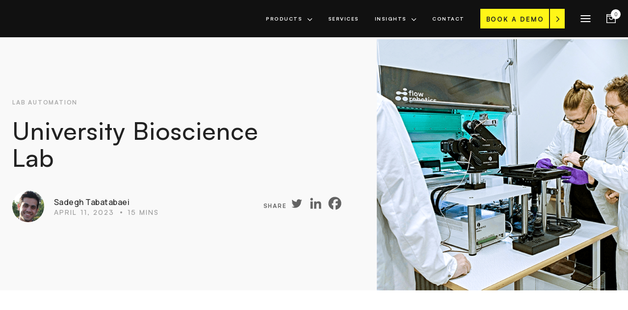

--- FILE ---
content_type: text/html; charset=UTF-8
request_url: https://dorna.ai/case-study/university-bioscience-lab/
body_size: 25778
content:
    <html>

<head>
    <meta charset="utf-8">
    <meta http-equiv="X-UA-Compatible" content="IE=edge">
    <meta name="viewport" content="width=device-width, initial-scale=1">
    <!-- <link rel="icon" href="img/" type="image/gif" sizes="16x16"> -->
   
          <title> University Bioscience Lab | Dorna Robotics</title>
        <!-- CSS Starts-->
   
    <!-- Manrope Google Font -->
    <link rel="preconnect" href="https://fonts.googleapis.com">
    <link rel="preconnect" href="https://fonts.gstatic.com" crossorigin>
    <link href="https://fonts.googleapis.com/css2?family=Manrope:wght@400;500;600;700&display=swap" rel="stylesheet"> 
    <link href="https://api.fontshare.com/v2/css?f[]=satoshi@900,700,500,400&display=swap" rel="stylesheet">    
    <link href="https://unpkg.com/aos@2.3.1/dist/aos.css" rel="stylesheet">
    <link rel="stylesheet" href="https://cdn.jsdelivr.net/npm/swiper@9/swiper-bundle.min.css"/>
    <!-- <link href="css/style.css" rel="stylesheet">
     <link href="css/anshul.css" rel="stylesheet"> -->
     <!-- <link href="css/Homepage.css" rel="stylesheet"> -->
     <link href="https://dorna.ai/wp-content/themes/Dorna/css/extra.css" rel="stylesheet">

     <!-- Google Tag Manager -->
    <script>(function(w,d,s,l,i){w[l]=w[l]||[];w[l].push({'gtm.start':new Date().getTime(),event:'gtm.js'});var f=d.getElementsByTagName(s)[0],j=d.createElement(s),dl=l!='dataLayer'?'&l='+l:'';j.async=true;j.src='https://www.googletagmanager.com/gtm.js?id='+i+dl;f.parentNode.insertBefore(j,f);})(window,document,'script','dataLayer','GTM-NL9Z69V');</script>
    <!-- End Google Tag Manager -->
    
    <!-- CSS Ends-->
    <meta name='robots' content='index, follow, max-image-preview:large, max-snippet:-1, max-video-preview:-1'/>
<!-- This site has installed PayPal for WooCommerce v3.1.6 - https://www.angelleye.com/product/woocommerce-paypal-plugin/ -->

	<!-- This site is optimized with the Yoast SEO plugin v24.6 - https://yoast.com/wordpress/plugins/seo/ -->
	<title>University Bioscience Lab - Dorna Robotics</title>
	<link rel="canonical" href="https://3.22.195.108/case-study/university-bioscience-lab/"/>
	<meta property="og:locale" content="en_US"/>
	<meta property="og:type" content="article"/>
	<meta property="og:title" content="University Bioscience Lab - Dorna Robotics"/>
	<meta property="og:description" content="Robots are used in lab automation for a variety of tasks, such as liquid handling, sample preparation, and equipment operation. They can perform repetitive or dangerous tasks with high precision and accuracy, and can also be programmed to adapt to different protocols or workflows."/>
	<meta property="og:url" content="https://3.22.195.108/case-study/university-bioscience-lab/"/>
	<meta property="og:site_name" content="Dorna Robotics"/>
	<meta property="article:publisher" content="https://www.facebook.com/dornarobotics"/>
	<meta property="article:modified_time" content="2023-05-25T01:27:48+00:00"/>
	<meta property="og:image" content="https://3.22.195.108/wp-content/uploads/2023/04/biolab.png"/>
	<meta property="og:image:width" content="570"/>
	<meta property="og:image:height" content="510"/>
	<meta property="og:image:type" content="image/png"/>
	<meta name="twitter:card" content="summary_large_image"/>
	<meta name="twitter:label1" content="Est. reading time"/>
	<meta name="twitter:data1" content="3 minutes"/>
	<script type="application/ld+json" class="yoast-schema-graph">{"@context":"https://schema.org","@graph":[{"@type":"WebPage","@id":"https://3.22.195.108/case-study/university-bioscience-lab/","url":"https://3.22.195.108/case-study/university-bioscience-lab/","name":"University Bioscience Lab - Dorna Robotics","isPartOf":{"@id":"https://dorna-website-load-balancer-1833718485.us-east-2.elb.amazonaws.com/#website"},"primaryImageOfPage":{"@id":"https://3.22.195.108/case-study/university-bioscience-lab/#primaryimage"},"image":{"@id":"https://3.22.195.108/case-study/university-bioscience-lab/#primaryimage"},"thumbnailUrl":"https://dorna.ai/wp-content/uploads/2023/04/biolab.png","datePublished":"2023-04-11T01:55:20+00:00","dateModified":"2023-05-25T01:27:48+00:00","breadcrumb":{"@id":"https://3.22.195.108/case-study/university-bioscience-lab/#breadcrumb"},"inLanguage":"en-US","potentialAction":[{"@type":"ReadAction","target":["https://3.22.195.108/case-study/university-bioscience-lab/"]}]},{"@type":"ImageObject","inLanguage":"en-US","@id":"https://3.22.195.108/case-study/university-bioscience-lab/#primaryimage","url":"https://dorna.ai/wp-content/uploads/2023/04/biolab.png","contentUrl":"https://dorna.ai/wp-content/uploads/2023/04/biolab.png","width":570,"height":510},{"@type":"BreadcrumbList","@id":"https://3.22.195.108/case-study/university-bioscience-lab/#breadcrumb","itemListElement":[{"@type":"ListItem","position":1,"name":"Home","item":"https://dorna-website-load-balancer-1833718485.us-east-2.elb.amazonaws.com/"},{"@type":"ListItem","position":2,"name":"University Bioscience Lab"}]},{"@type":"WebSite","@id":"https://dorna-website-load-balancer-1833718485.us-east-2.elb.amazonaws.com/#website","url":"https://dorna-website-load-balancer-1833718485.us-east-2.elb.amazonaws.com/","name":"Dorna Robotics","description":"Dorna Robotics","potentialAction":[{"@type":"SearchAction","target":{"@type":"EntryPoint","urlTemplate":"https://dorna-website-load-balancer-1833718485.us-east-2.elb.amazonaws.com/?s={search_term_string}"},"query-input":{"@type":"PropertyValueSpecification","valueRequired":true,"valueName":"search_term_string"}}],"inLanguage":"en-US"}]}</script>
	<!-- / Yoast SEO plugin. -->


<link rel="alternate" type="application/rss+xml" title="Dorna Robotics &raquo; Feed" href="https://dorna.ai/feed/"/>
<link rel="alternate" type="application/rss+xml" title="Dorna Robotics &raquo; Comments Feed" href="https://dorna.ai/comments/feed/"/>
<link rel="alternate" type="application/rss+xml" title="Dorna Robotics &raquo; University Bioscience Lab Comments Feed" href="https://dorna.ai/case-study/university-bioscience-lab/feed/"/>
<link rel="alternate" title="oEmbed (JSON)" type="application/json+oembed" href="https://dorna.ai/wp-json/oembed/1.0/embed?url=https%3A%2F%2Fdorna.ai%2Fcase-study%2Funiversity-bioscience-lab%2F"/>
<link rel="alternate" title="oEmbed (XML)" type="text/xml+oembed" href="https://dorna.ai/wp-json/oembed/1.0/embed?url=https%3A%2F%2Fdorna.ai%2Fcase-study%2Funiversity-bioscience-lab%2F&#038;format=xml"/>
<style type="text/css" media="all">.wpautoterms-footer{background-color:#fff;text-align:center}.wpautoterms-footer a{color:#000;font-family:Arial,sans-serif;font-size:14px}.wpautoterms-footer .separator{color:#ccc;font-family:Arial,sans-serif;font-size:14px}</style>
<style id='wp-img-auto-sizes-contain-inline-css' type='text/css'>img:is([sizes=auto i],[sizes^="auto," i]){contain-intrinsic-size:3000px 1500px}</style>
<style id='wp-emoji-styles-inline-css' type='text/css'>img.wp-smiley,img.emoji{display:inline!important;border:none!important;box-shadow:none!important;height:1em!important;width:1em!important;margin:0 .07em!important;vertical-align:-.1em!important;background:none!important;padding:0!important}</style>
<style id='wp-block-library-inline-css' type='text/css'>:root{--wp-block-synced-color:#7a00df;--wp-block-synced-color--rgb:122 , 0 , 223;--wp-bound-block-color:var(--wp-block-synced-color);--wp-editor-canvas-background:#ddd;--wp-admin-theme-color:#007cba;--wp-admin-theme-color--rgb:0 , 124 , 186;--wp-admin-theme-color-darker-10:#006ba1;--wp-admin-theme-color-darker-10--rgb:0 , 107 , 160.5;--wp-admin-theme-color-darker-20:#005a87;--wp-admin-theme-color-darker-20--rgb:0 , 90 , 135;--wp-admin-border-width-focus:2px}@media (min-resolution:192dpi){:root{--wp-admin-border-width-focus:1.5px}}.wp-element-button{cursor:pointer}:root .has-very-light-gray-background-color{background-color:#eee}:root .has-very-dark-gray-background-color{background-color:#313131}:root .has-very-light-gray-color{color:#eee}:root .has-very-dark-gray-color{color:#313131}:root .has-vivid-green-cyan-to-vivid-cyan-blue-gradient-background{background:linear-gradient(135deg,#00d084,#0693e3)}:root .has-purple-crush-gradient-background{background:linear-gradient(135deg,#34e2e4,#4721fb 50%,#ab1dfe)}:root .has-hazy-dawn-gradient-background{background:linear-gradient(135deg,#faaca8,#dad0ec)}:root .has-subdued-olive-gradient-background{background:linear-gradient(135deg,#fafae1,#67a671)}:root .has-atomic-cream-gradient-background{background:linear-gradient(135deg,#fdd79a,#004a59)}:root .has-nightshade-gradient-background{background:linear-gradient(135deg,#330968,#31cdcf)}:root .has-midnight-gradient-background{background:linear-gradient(135deg,#020381,#2874fc)}:root{--wp--preset--font-size--normal:16px;--wp--preset--font-size--huge:42px}.has-regular-font-size{font-size:1em}.has-larger-font-size{font-size:2.625em}.has-normal-font-size{font-size:var(--wp--preset--font-size--normal)}.has-huge-font-size{font-size:var(--wp--preset--font-size--huge)}:root .has-text-align-center{text-align:center}:root .has-text-align-left{text-align:left}:root .has-text-align-right{text-align:right}.has-fit-text{white-space:nowrap!important}#end-resizable-editor-section{display:none}.aligncenter{clear:both}.items-justified-left{justify-content:flex-start}.items-justified-center{justify-content:center}.items-justified-right{justify-content:flex-end}.items-justified-space-between{justify-content:space-between}.screen-reader-text{word-wrap:normal!important;border:0;clip-path:inset(50%);height:1px;margin:-1px;overflow:hidden;padding:0;position:absolute;width:1px}.screen-reader-text:focus{background-color:#ddd;clip-path:none;color:#444;display:block;font-size:1em;height:auto;left:5px;line-height:normal;padding:15px 23px 14px;text-decoration:none;top:5px;width:auto;z-index:100000}html :where(.has-border-color){border-style:solid}html :where([style*=border-top-color]){border-top-style:solid}html :where([style*=border-right-color]){border-right-style:solid}html :where([style*=border-bottom-color]){border-bottom-style:solid}html :where([style*=border-left-color]){border-left-style:solid}html :where([style*=border-width]){border-style:solid}html :where([style*=border-top-width]){border-top-style:solid}html :where([style*=border-right-width]){border-right-style:solid}html :where([style*=border-bottom-width]){border-bottom-style:solid}html :where([style*=border-left-width]){border-left-style:solid}html :where(img[class*=wp-image-]){height:auto;max-width:100%}:where(figure){margin:0 0 1em}html :where(.is-position-sticky){--wp-admin--admin-bar--position-offset:var(--wp-admin--admin-bar--height,0)}@media screen and (max-width:600px){html :where(.is-position-sticky){--wp-admin--admin-bar--position-offset:0}}</style><style id='wp-block-paragraph-inline-css' type='text/css'>.is-small-text{font-size:.875em}.is-regular-text{font-size:1em}.is-large-text{font-size:2.25em}.is-larger-text{font-size:3em}.has-drop-cap:not(:focus):first-letter{float:left;font-size:8.4em;font-style:normal;font-weight:100;line-height:.68;margin:.05em .1em 0 0;text-transform:uppercase}body.rtl .has-drop-cap:not(:focus):first-letter{float:none;margin-left:.1em}p.has-drop-cap.has-background{overflow:hidden}:root :where(p.has-background){padding:1.25em 2.375em}:where(p.has-text-color:not(.has-link-color)) a{color:inherit}p.has-text-align-left[style*="writing-mode:vertical-lr"],p.has-text-align-right[style*="writing-mode:vertical-rl"]{rotate:180deg}</style>
<style id='wp-block-quote-inline-css' type='text/css'>.wp-block-quote{box-sizing:border-box;overflow-wrap:break-word}.wp-block-quote.is-large:where(:not(.is-style-plain)),.wp-block-quote.is-style-large:where(:not(.is-style-plain)){margin-bottom:1em;padding:0 1em}.wp-block-quote.is-large:where(:not(.is-style-plain)) p,.wp-block-quote.is-style-large:where(:not(.is-style-plain)) p{font-size:1.5em;font-style:italic;line-height:1.6}.wp-block-quote.is-large:where(:not(.is-style-plain)) cite,.wp-block-quote.is-large:where(:not(.is-style-plain)) footer,.wp-block-quote.is-style-large:where(:not(.is-style-plain)) cite,.wp-block-quote.is-style-large:where(:not(.is-style-plain)) footer{font-size:1.125em;text-align:right}.wp-block-quote>cite{display:block}</style>
<style id='wp-block-quote-theme-inline-css' type='text/css'>.wp-block-quote{border-left:.25em solid;margin:0 0 1.75em;padding-left:1em}.wp-block-quote cite,.wp-block-quote footer{color:currentColor;font-size:.8125em;font-style:normal;position:relative}.wp-block-quote:where(.has-text-align-right){border-left:none;border-right:.25em solid;padding-left:0;padding-right:1em}.wp-block-quote:where(.has-text-align-center){border:none;padding-left:0}.wp-block-quote.is-large,.wp-block-quote.is-style-large,.wp-block-quote:where(.is-style-plain){border:none}</style>
<link rel='stylesheet' id='wc-blocks-style-css' href='https://dorna.ai/wp-content/plugins/woocommerce/assets/client/blocks/wc-blocks.css?ver=wc-9.7.2' type='text/css' media='all'/>
<style id='wp-block-heading-inline-css' type='text/css'>h1:where(.wp-block-heading).has-background,h2:where(.wp-block-heading).has-background,h3:where(.wp-block-heading).has-background,h4:where(.wp-block-heading).has-background,h5:where(.wp-block-heading).has-background,h6:where(.wp-block-heading).has-background{padding:1.25em 2.375em}h1.has-text-align-left[style*=writing-mode]:where([style*=vertical-lr]),h1.has-text-align-right[style*=writing-mode]:where([style*=vertical-rl]),h2.has-text-align-left[style*=writing-mode]:where([style*=vertical-lr]),h2.has-text-align-right[style*=writing-mode]:where([style*=vertical-rl]),h3.has-text-align-left[style*=writing-mode]:where([style*=vertical-lr]),h3.has-text-align-right[style*=writing-mode]:where([style*=vertical-rl]),h4.has-text-align-left[style*=writing-mode]:where([style*=vertical-lr]),h4.has-text-align-right[style*=writing-mode]:where([style*=vertical-rl]),h5.has-text-align-left[style*=writing-mode]:where([style*=vertical-lr]),h5.has-text-align-right[style*=writing-mode]:where([style*=vertical-rl]),h6.has-text-align-left[style*=writing-mode]:where([style*=vertical-lr]),h6.has-text-align-right[style*=writing-mode]:where([style*=vertical-rl]){rotate:180deg}</style>
<style id='wp-block-image-inline-css' type='text/css'>.wp-block-image>a,.wp-block-image>figure>a{display:inline-block}.wp-block-image img{box-sizing:border-box;height:auto;max-width:100%;vertical-align:bottom}@media not (prefers-reduced-motion){.wp-block-image img.hide{visibility:hidden}.wp-block-image img.show{animation:show-content-image .4s}}.wp-block-image[style*="border-radius"] img,.wp-block-image[style*="border-radius"]>a{border-radius:inherit}.wp-block-image.has-custom-border img{box-sizing:border-box}.wp-block-image.aligncenter{text-align:center}.wp-block-image.alignfull>a,.wp-block-image.alignwide>a{width:100%}.wp-block-image.alignfull img,.wp-block-image.alignwide img{height:auto;width:100%}.wp-block-image .aligncenter,.wp-block-image .alignleft,.wp-block-image .alignright,.wp-block-image.aligncenter,.wp-block-image.alignleft,.wp-block-image.alignright{display:table}.wp-block-image .aligncenter>figcaption,.wp-block-image .alignleft>figcaption,.wp-block-image .alignright>figcaption,.wp-block-image.aligncenter>figcaption,.wp-block-image.alignleft>figcaption,.wp-block-image.alignright>figcaption{caption-side:bottom;display:table-caption}.wp-block-image .alignleft{float:left;margin:.5em 1em .5em 0}.wp-block-image .alignright{float:right;margin:.5em 0 .5em 1em}.wp-block-image .aligncenter{margin-left:auto;margin-right:auto}.wp-block-image :where(figcaption){margin-bottom:1em;margin-top:.5em}.wp-block-image.is-style-circle-mask img{border-radius:9999px}@supports ((-webkit-mask-image:none) or (mask-image:none)) or (-webkit-mask-image:none){.wp-block-image.is-style-circle-mask img{border-radius:0;-webkit-mask-image:url('data:image/svg+xml;utf8,<svg viewBox="0 0 100 100" xmlns="http://www.w3.org/2000/svg"><circle cx="50" cy="50" r="50"/></svg>');mask-image:url('data:image/svg+xml;utf8,<svg viewBox="0 0 100 100" xmlns="http://www.w3.org/2000/svg"><circle cx="50" cy="50" r="50"/></svg>');mask-mode:alpha;-webkit-mask-position:center;mask-position:center;-webkit-mask-repeat:no-repeat;mask-repeat:no-repeat;-webkit-mask-size:contain;mask-size:contain}}:root :where(.wp-block-image.is-style-rounded img,.wp-block-image .is-style-rounded img){border-radius:9999px}.wp-block-image figure{margin:0}.wp-lightbox-container{display:flex;flex-direction:column;position:relative}.wp-lightbox-container img{cursor:zoom-in}.wp-lightbox-container img:hover+button{opacity:1}.wp-lightbox-container button{align-items:center;backdrop-filter:blur(16px) saturate(180%);background-color:#5a5a5a40;border:none;border-radius:4px;cursor:zoom-in;display:flex;height:20px;justify-content:center;opacity:0;padding:0;position:absolute;right:16px;text-align:center;top:16px;width:20px;z-index:100}@media not (prefers-reduced-motion){.wp-lightbox-container button{transition:opacity .2s ease}}.wp-lightbox-container button:focus-visible{outline:3px auto #5a5a5a40;outline:3px auto -webkit-focus-ring-color;outline-offset:3px}.wp-lightbox-container button:hover{cursor:pointer;opacity:1}.wp-lightbox-container button:focus{opacity:1}.wp-lightbox-container button:focus,.wp-lightbox-container button:hover,.wp-lightbox-container button:not(:hover):not(:active):not(.has-background){background-color:#5a5a5a40;border:none}.wp-lightbox-overlay{box-sizing:border-box;cursor:zoom-out;height:100vh;left:0;overflow:hidden;position:fixed;top:0;visibility:hidden;width:100%;z-index:100000}.wp-lightbox-overlay .close-button{align-items:center;cursor:pointer;display:flex;justify-content:center;min-height:40px;min-width:40px;padding:0;position:absolute;right:calc(env(safe-area-inset-right) + 16px);top:calc(env(safe-area-inset-top) + 16px);z-index:5000000}.wp-lightbox-overlay .close-button:focus,.wp-lightbox-overlay .close-button:hover,.wp-lightbox-overlay .close-button:not(:hover):not(:active):not(.has-background){background:none;border:none}.wp-lightbox-overlay .lightbox-image-container{height:var(--wp--lightbox-container-height);left:50%;overflow:hidden;position:absolute;top:50%;transform:translate(-50%,-50%);transform-origin:top left;width:var(--wp--lightbox-container-width);z-index:9999999999}.wp-lightbox-overlay .wp-block-image{align-items:center;box-sizing:border-box;display:flex;height:100%;justify-content:center;margin:0;position:relative;transform-origin:0 0;width:100%;z-index:3000000}.wp-lightbox-overlay .wp-block-image img{height:var(--wp--lightbox-image-height);min-height:var(--wp--lightbox-image-height);min-width:var(--wp--lightbox-image-width);width:var(--wp--lightbox-image-width)}.wp-lightbox-overlay .wp-block-image figcaption{display:none}.wp-lightbox-overlay button{background:none;border:none}.wp-lightbox-overlay .scrim{background-color:#fff;height:100%;opacity:.9;position:absolute;width:100%;z-index:2000000}.wp-lightbox-overlay.active{visibility:visible}@media not (prefers-reduced-motion){.wp-lightbox-overlay.active{animation:turn-on-visibility .25s both}.wp-lightbox-overlay.active img{animation:turn-on-visibility .35s both}.wp-lightbox-overlay.show-closing-animation:not(.active){animation:turn-off-visibility .35s both}.wp-lightbox-overlay.show-closing-animation:not(.active) img{animation:turn-off-visibility .25s both}.wp-lightbox-overlay.zoom.active{animation:none;opacity:1;visibility:visible}.wp-lightbox-overlay.zoom.active .lightbox-image-container{animation:lightbox-zoom-in .4s}.wp-lightbox-overlay.zoom.active .lightbox-image-container img{animation:none}.wp-lightbox-overlay.zoom.active .scrim{animation:turn-on-visibility .4s forwards}.wp-lightbox-overlay.zoom.show-closing-animation:not(.active){animation:none}.wp-lightbox-overlay.zoom.show-closing-animation:not(.active) .lightbox-image-container{animation:lightbox-zoom-out .4s}.wp-lightbox-overlay.zoom.show-closing-animation:not(.active) .lightbox-image-container img{animation:none}.wp-lightbox-overlay.zoom.show-closing-animation:not(.active) .scrim{animation:turn-off-visibility .4s forwards}}@keyframes show-content-image{0%{visibility:hidden}99%{visibility:hidden}to{visibility:visible}}@keyframes turn-on-visibility{0%{opacity:0}to{opacity:1}}@keyframes turn-off-visibility{0%{opacity:1;visibility:visible}99%{opacity:0;visibility:visible}to{opacity:0;visibility:hidden}}@keyframes lightbox-zoom-in{0%{transform:translate(calc((-100vw + var(--wp--lightbox-scrollbar-width))/2 + var(--wp--lightbox-initial-left-position)),calc(-50vh + var(--wp--lightbox-initial-top-position))) scale(var(--wp--lightbox-scale))}to{transform:translate(-50%,-50%) scale(1)}}@keyframes lightbox-zoom-out{0%{transform:translate(-50%,-50%) scale(1);visibility:visible}99%{visibility:visible}to{transform:translate(calc((-100vw + var(--wp--lightbox-scrollbar-width))/2 + var(--wp--lightbox-initial-left-position)),calc(-50vh + var(--wp--lightbox-initial-top-position))) scale(var(--wp--lightbox-scale));visibility:hidden}}</style>
<style id='wp-block-image-theme-inline-css' type='text/css'>:root :where(.wp-block-image figcaption){color:#555;font-size:13px;text-align:center}.is-dark-theme :root :where(.wp-block-image figcaption){color:#ffffffa6}.wp-block-image{margin:0 0 1em}</style>
<style id='global-styles-inline-css' type='text/css'>:root{--wp--preset--aspect-ratio--square:1;--wp--preset--aspect-ratio--4-3: 4/3;--wp--preset--aspect-ratio--3-4: 3/4;--wp--preset--aspect-ratio--3-2: 3/2;--wp--preset--aspect-ratio--2-3: 2/3;--wp--preset--aspect-ratio--16-9: 16/9;--wp--preset--aspect-ratio--9-16: 9/16;--wp--preset--color--black:#000;--wp--preset--color--cyan-bluish-gray:#abb8c3;--wp--preset--color--white:#fff;--wp--preset--color--pale-pink:#f78da7;--wp--preset--color--vivid-red:#cf2e2e;--wp--preset--color--luminous-vivid-orange:#ff6900;--wp--preset--color--luminous-vivid-amber:#fcb900;--wp--preset--color--light-green-cyan:#7bdcb5;--wp--preset--color--vivid-green-cyan:#00d084;--wp--preset--color--pale-cyan-blue:#8ed1fc;--wp--preset--color--vivid-cyan-blue:#0693e3;--wp--preset--color--vivid-purple:#9b51e0;--wp--preset--gradient--vivid-cyan-blue-to-vivid-purple:linear-gradient(135deg,#0693e3 0%,#9b51e0 100%);--wp--preset--gradient--light-green-cyan-to-vivid-green-cyan:linear-gradient(135deg,#7adcb4 0%,#00d082 100%);--wp--preset--gradient--luminous-vivid-amber-to-luminous-vivid-orange:linear-gradient(135deg,#fcb900 0%,#ff6900 100%);--wp--preset--gradient--luminous-vivid-orange-to-vivid-red:linear-gradient(135deg,#ff6900 0%,#cf2e2e 100%);--wp--preset--gradient--very-light-gray-to-cyan-bluish-gray:linear-gradient(135deg,#eee 0%,#a9b8c3 100%);--wp--preset--gradient--cool-to-warm-spectrum:linear-gradient(135deg,#4aeadc 0%,#9778d1 20%,#cf2aba 40%,#ee2c82 60%,#fb6962 80%,#fef84c 100%);--wp--preset--gradient--blush-light-purple:linear-gradient(135deg,#ffceec 0%,#9896f0 100%);--wp--preset--gradient--blush-bordeaux:linear-gradient(135deg,#fecda5 0%,#fe2d2d 50%,#6b003e 100%);--wp--preset--gradient--luminous-dusk:linear-gradient(135deg,#ffcb70 0%,#c751c0 50%,#4158d0 100%);--wp--preset--gradient--pale-ocean:linear-gradient(135deg,#fff5cb 0%,#b6e3d4 50%,#33a7b5 100%);--wp--preset--gradient--electric-grass:linear-gradient(135deg,#caf880 0%,#71ce7e 100%);--wp--preset--gradient--midnight:linear-gradient(135deg,#020381 0%,#2874fc 100%);--wp--preset--font-size--small:13px;--wp--preset--font-size--medium:20px;--wp--preset--font-size--large:36px;--wp--preset--font-size--x-large:42px;--wp--preset--font-family--inter:"Inter" , sans-serif;--wp--preset--font-family--cardo:Cardo;--wp--preset--spacing--20:.44rem;--wp--preset--spacing--30:.67rem;--wp--preset--spacing--40:1rem;--wp--preset--spacing--50:1.5rem;--wp--preset--spacing--60:2.25rem;--wp--preset--spacing--70:3.38rem;--wp--preset--spacing--80:5.06rem;--wp--preset--shadow--natural:6px 6px 9px rgba(0,0,0,.2);--wp--preset--shadow--deep:12px 12px 50px rgba(0,0,0,.4);--wp--preset--shadow--sharp:6px 6px 0 rgba(0,0,0,.2);--wp--preset--shadow--outlined:6px 6px 0 -3px #fff , 6px 6px #000;--wp--preset--shadow--crisp:6px 6px 0 #000}:where(.is-layout-flex){gap:.5em}:where(.is-layout-grid){gap:.5em}body .is-layout-flex{display:flex}.is-layout-flex{flex-wrap:wrap;align-items:center}.is-layout-flex > :is(*, div){margin:0}body .is-layout-grid{display:grid}.is-layout-grid > :is(*, div){margin:0}:where(.wp-block-columns.is-layout-flex){gap:2em}:where(.wp-block-columns.is-layout-grid){gap:2em}:where(.wp-block-post-template.is-layout-flex){gap:1.25em}:where(.wp-block-post-template.is-layout-grid){gap:1.25em}.has-black-color{color:var(--wp--preset--color--black)!important}.has-cyan-bluish-gray-color{color:var(--wp--preset--color--cyan-bluish-gray)!important}.has-white-color{color:var(--wp--preset--color--white)!important}.has-pale-pink-color{color:var(--wp--preset--color--pale-pink)!important}.has-vivid-red-color{color:var(--wp--preset--color--vivid-red)!important}.has-luminous-vivid-orange-color{color:var(--wp--preset--color--luminous-vivid-orange)!important}.has-luminous-vivid-amber-color{color:var(--wp--preset--color--luminous-vivid-amber)!important}.has-light-green-cyan-color{color:var(--wp--preset--color--light-green-cyan)!important}.has-vivid-green-cyan-color{color:var(--wp--preset--color--vivid-green-cyan)!important}.has-pale-cyan-blue-color{color:var(--wp--preset--color--pale-cyan-blue)!important}.has-vivid-cyan-blue-color{color:var(--wp--preset--color--vivid-cyan-blue)!important}.has-vivid-purple-color{color:var(--wp--preset--color--vivid-purple)!important}.has-black-background-color{background-color:var(--wp--preset--color--black)!important}.has-cyan-bluish-gray-background-color{background-color:var(--wp--preset--color--cyan-bluish-gray)!important}.has-white-background-color{background-color:var(--wp--preset--color--white)!important}.has-pale-pink-background-color{background-color:var(--wp--preset--color--pale-pink)!important}.has-vivid-red-background-color{background-color:var(--wp--preset--color--vivid-red)!important}.has-luminous-vivid-orange-background-color{background-color:var(--wp--preset--color--luminous-vivid-orange)!important}.has-luminous-vivid-amber-background-color{background-color:var(--wp--preset--color--luminous-vivid-amber)!important}.has-light-green-cyan-background-color{background-color:var(--wp--preset--color--light-green-cyan)!important}.has-vivid-green-cyan-background-color{background-color:var(--wp--preset--color--vivid-green-cyan)!important}.has-pale-cyan-blue-background-color{background-color:var(--wp--preset--color--pale-cyan-blue)!important}.has-vivid-cyan-blue-background-color{background-color:var(--wp--preset--color--vivid-cyan-blue)!important}.has-vivid-purple-background-color{background-color:var(--wp--preset--color--vivid-purple)!important}.has-black-border-color{border-color:var(--wp--preset--color--black)!important}.has-cyan-bluish-gray-border-color{border-color:var(--wp--preset--color--cyan-bluish-gray)!important}.has-white-border-color{border-color:var(--wp--preset--color--white)!important}.has-pale-pink-border-color{border-color:var(--wp--preset--color--pale-pink)!important}.has-vivid-red-border-color{border-color:var(--wp--preset--color--vivid-red)!important}.has-luminous-vivid-orange-border-color{border-color:var(--wp--preset--color--luminous-vivid-orange)!important}.has-luminous-vivid-amber-border-color{border-color:var(--wp--preset--color--luminous-vivid-amber)!important}.has-light-green-cyan-border-color{border-color:var(--wp--preset--color--light-green-cyan)!important}.has-vivid-green-cyan-border-color{border-color:var(--wp--preset--color--vivid-green-cyan)!important}.has-pale-cyan-blue-border-color{border-color:var(--wp--preset--color--pale-cyan-blue)!important}.has-vivid-cyan-blue-border-color{border-color:var(--wp--preset--color--vivid-cyan-blue)!important}.has-vivid-purple-border-color{border-color:var(--wp--preset--color--vivid-purple)!important}.has-vivid-cyan-blue-to-vivid-purple-gradient-background{background:var(--wp--preset--gradient--vivid-cyan-blue-to-vivid-purple)!important}.has-light-green-cyan-to-vivid-green-cyan-gradient-background{background:var(--wp--preset--gradient--light-green-cyan-to-vivid-green-cyan)!important}.has-luminous-vivid-amber-to-luminous-vivid-orange-gradient-background{background:var(--wp--preset--gradient--luminous-vivid-amber-to-luminous-vivid-orange)!important}.has-luminous-vivid-orange-to-vivid-red-gradient-background{background:var(--wp--preset--gradient--luminous-vivid-orange-to-vivid-red)!important}.has-very-light-gray-to-cyan-bluish-gray-gradient-background{background:var(--wp--preset--gradient--very-light-gray-to-cyan-bluish-gray)!important}.has-cool-to-warm-spectrum-gradient-background{background:var(--wp--preset--gradient--cool-to-warm-spectrum)!important}.has-blush-light-purple-gradient-background{background:var(--wp--preset--gradient--blush-light-purple)!important}.has-blush-bordeaux-gradient-background{background:var(--wp--preset--gradient--blush-bordeaux)!important}.has-luminous-dusk-gradient-background{background:var(--wp--preset--gradient--luminous-dusk)!important}.has-pale-ocean-gradient-background{background:var(--wp--preset--gradient--pale-ocean)!important}.has-electric-grass-gradient-background{background:var(--wp--preset--gradient--electric-grass)!important}.has-midnight-gradient-background{background:var(--wp--preset--gradient--midnight)!important}.has-small-font-size{font-size:var(--wp--preset--font-size--small)!important}.has-medium-font-size{font-size:var(--wp--preset--font-size--medium)!important}.has-large-font-size{font-size:var(--wp--preset--font-size--large)!important}.has-x-large-font-size{font-size:var(--wp--preset--font-size--x-large)!important}</style>

<style id='classic-theme-styles-inline-css' type='text/css'>.wp-block-button__link{background-color:#32373c;border-radius:9999px;box-shadow:none;color:#fff;font-size:1.125em;padding:calc(.667em + 2px) calc(1.333em + 2px);text-decoration:none}.wp-block-file__button{background:#32373c;color:#fff}.wp-block-accordion-heading{margin:0}.wp-block-accordion-heading__toggle{background-color:inherit!important;color:inherit!important}.wp-block-accordion-heading__toggle:not(:focus-visible){outline:none}.wp-block-accordion-heading__toggle:focus,.wp-block-accordion-heading__toggle:hover{background-color:inherit!important;border:none;box-shadow:none;color:inherit;padding:var(--wp--preset--spacing--20,1em) 0;text-decoration:none}.wp-block-accordion-heading__toggle:focus-visible{outline:auto;outline-offset:0}</style>
<link rel='stylesheet' id='wpautoterms_css-css' href='https://dorna.ai/wp-content/plugins/auto-terms-of-service-and-privacy-policy/css/wpautoterms.css?ver=6.9' type='text/css' media='all'/>
<link rel='stylesheet' id='contact-form-7-css' href='https://dorna.ai/wp-content/plugins/contact-form-7/includes/css/styles.css?ver=6.0.4' type='text/css' media='all'/>
<link rel='stylesheet' id='woocommerce-layout-css' href='https://dorna.ai/wp-content/plugins/woocommerce/assets/css/woocommerce-layout.css?ver=9.7.2' type='text/css' media='all'/>
<link rel='stylesheet' id='woocommerce-smallscreen-css' href='https://dorna.ai/wp-content/plugins/woocommerce/assets/css/woocommerce-smallscreen.css?ver=9.7.2' type='text/css' media='only screen and (max-width: 768px)'/>
<link rel='stylesheet' id='woocommerce-general-css' href='https://dorna.ai/wp-content/plugins/woocommerce/assets/css/woocommerce.css?ver=9.7.2' type='text/css' media='all'/>
<style id='woocommerce-inline-inline-css' type='text/css'>.woocommerce form .form-row .required{visibility:visible}</style>
<link rel='stylesheet' id='brands-styles-css' href='https://dorna.ai/wp-content/plugins/woocommerce/assets/css/brands.css?ver=9.7.2' type='text/css' media='all'/>
<link rel='stylesheet' id='bootstrap.min-css' href='https://dorna.ai/wp-content/themes/Dorna/css/bootstrap.min.css?ver=6.9' type='text/css' media='all'/>
<link rel='stylesheet' id='owl.carousel.min-css' href='https://dorna.ai/wp-content/themes/Dorna/css/owl.carousel.min.css?ver=6.9' type='text/css' media='all'/>
<link rel='stylesheet' id='owl.theme.default.min-css' href='https://dorna.ai/wp-content/themes/Dorna/css/owl.theme.default.min.css?ver=6.9' type='text/css' media='all'/>
<link rel='stylesheet' id='main-css' href='https://dorna.ai/wp-content/themes/Dorna/css/main.css?ver=6.9' type='text/css' media='all'/>
<link rel='stylesheet' id='ronit-css' href='https://dorna.ai/wp-content/themes/Dorna/css/ronit.css?ver=6.9' type='text/css' media='all'/>
<link rel='stylesheet' id='software-css' href='https://dorna.ai/wp-content/themes/Dorna/css/software.css?ver=6.9' type='text/css' media='all'/>
<link rel='stylesheet' id='cart-css' href='https://dorna.ai/wp-content/themes/Dorna/css/cart.css?ver=6.9' type='text/css' media='all'/>
<link rel='stylesheet' id='blog-inner-css' href='https://dorna.ai/wp-content/themes/Dorna/css/blog-inner.css?ver=6.9' type='text/css' media='all'/>
<link rel='stylesheet' id='blog-main-css' href='https://dorna.ai/wp-content/themes/Dorna/css/blog-main.css?ver=6.9' type='text/css' media='all'/>
<link rel='stylesheet' id='heateor_sss_frontend_css-css' href='https://dorna.ai/wp-content/plugins/sassy-social-share/public/css/sassy-social-share-public.css?ver=3.3.70' type='text/css' media='all'/>
<style id='heateor_sss_frontend_css-inline-css' type='text/css'>.heateor_sss_button_instagram span.heateor_sss_svg,a.heateor_sss_instagram span.heateor_sss_svg{background:radial-gradient(circle at 30% 107%,#fdf497 0,#fdf497 5%,#fd5949 45%,#d6249f 60%,#285aeb 90%)}div.heateor_sss_horizontal_sharing a.heateor_sss_button_instagram span{background:#f9f9f9!important}div.heateor_sss_standard_follow_icons_container a.heateor_sss_button_instagram span{background:#f9f9f9}.heateor_sss_horizontal_sharing .heateor_sss_svg,.heateor_sss_standard_follow_icons_container .heateor_sss_svg{background-color:#f9f9f9!important;background:#f9f9f9!important;color:#636363;border-width:0;border-style:solid;border-color:transparent}div.heateor_sss_horizontal_sharing span.heateor_sss_svg svg:hover path:not(.heateor_sss_no_fill),div.heateor_sss_horizontal_sharing span.heateor_sss_svg svg:hover ellipse, div.heateor_sss_horizontal_sharing span.heateor_sss_svg svg:hover circle, div.heateor_sss_horizontal_sharing span.heateor_sss_svg svg:hover polygon, div.heateor_sss_horizontal_sharing span.heateor_sss_svg svg:hover rect:not(.heateor_sss_no_fill){fill:#0d6efd}div.heateor_sss_horizontal_sharing span.heateor_sss_svg svg:hover path.heateor_sss_svg_stroke,div.heateor_sss_horizontal_sharing span.heateor_sss_svg svg:hover rect.heateor_sss_svg_stroke{stroke:#0d6efd}.heateor_sss_horizontal_sharing span.heateor_sss_svg:hover,.heateor_sss_standard_follow_icons_container span.heateor_sss_svg:hover{color:#0d6efd;border-color:transparent}.heateor_sss_vertical_sharing span.heateor_sss_svg,.heateor_sss_floating_follow_icons_container span.heateor_sss_svg{color:#fff;border-width:0;border-style:solid;border-color:transparent}.heateor_sss_vertical_sharing span.heateor_sss_svg:hover,.heateor_sss_floating_follow_icons_container span.heateor_sss_svg:hover{border-color:transparent}@media screen and (max-width:783px){.heateor_sss_vertical_sharing{display:none!important}}</style>
<script type="text/javascript" src="https://dorna.ai/wp-includes/js/jquery/jquery.min.js?ver=3.7.1" id="jquery-core-js"></script>
<script type="text/javascript" src="https://dorna.ai/wp-includes/js/jquery/jquery-migrate.min.js?ver=3.4.1" id="jquery-migrate-js"></script>
<script type="text/javascript" src="https://dorna.ai/wp-content/themes/Dorna/js/jquery.validate.js?ver=6.9" id="validate-script-js"></script>
<script type="text/javascript" id="ajax-auth-script-js-extra">//<![CDATA[
var ajax_auth_object={"ajaxurl":"https://dorna.ai/wp-admin/admin-ajax.php","redirecturl":"https://dorna.ai/my-account","loadingmessage":"Sending user info, please wait..."};
//]]></script>
<script type="text/javascript" src="https://dorna.ai/wp-content/themes/Dorna/js/ajax-auth-script.js?ver=6.9" id="ajax-auth-script-js"></script>
<script type="text/javascript" src="https://dorna.ai/wp-content/plugins/gutenberg/build/scripts/dom-ready/index.min.js?ver=1765975716208" id="wp-dom-ready-js"></script>
<script type="text/javascript" src="https://dorna.ai/wp-content/plugins/auto-terms-of-service-and-privacy-policy/js/base.js?ver=2.5.1" id="wpautoterms_base-js"></script>
<script type="text/javascript" src="https://dorna.ai/wp-content/plugins/woocommerce/assets/js/jquery-blockui/jquery.blockUI.min.js?ver=2.7.0-wc.9.7.2" id="jquery-blockui-js" defer="defer" data-wp-strategy="defer"></script>
<script type="text/javascript" id="wc-add-to-cart-js-extra">//<![CDATA[
var wc_add_to_cart_params={"ajax_url":"/wp-admin/admin-ajax.php","wc_ajax_url":"/?wc-ajax=%%endpoint%%","i18n_view_cart":"View cart","cart_url":"https://dorna.ai/cart/","is_cart":"","cart_redirect_after_add":"no"};
//]]></script>
<script type="text/javascript" src="https://dorna.ai/wp-content/plugins/woocommerce/assets/js/frontend/add-to-cart.min.js?ver=9.7.2" id="wc-add-to-cart-js" defer="defer" data-wp-strategy="defer"></script>
<script type="text/javascript" src="https://dorna.ai/wp-content/plugins/woocommerce/assets/js/js-cookie/js.cookie.min.js?ver=2.1.4-wc.9.7.2" id="js-cookie-js" defer="defer" data-wp-strategy="defer"></script>
<script type="text/javascript" id="woocommerce-js-extra">//<![CDATA[
var woocommerce_params={"ajax_url":"/wp-admin/admin-ajax.php","wc_ajax_url":"/?wc-ajax=%%endpoint%%","i18n_password_show":"Show password","i18n_password_hide":"Hide password"};
//]]></script>
<script type="text/javascript" src="https://dorna.ai/wp-content/plugins/woocommerce/assets/js/frontend/woocommerce.min.js?ver=9.7.2" id="woocommerce-js" defer="defer" data-wp-strategy="defer"></script>
<link rel="https://api.w.org/" href="https://dorna.ai/wp-json/"/><link rel="alternate" title="JSON" type="application/json" href="https://dorna.ai/wp-json/wp/v2/case_studys/9528"/><link rel="EditURI" type="application/rsd+xml" title="RSD" href="https://dorna.ai/xmlrpc.php?rsd"/>
<meta name="generator" content="WordPress 6.9"/>
<meta name="generator" content="WooCommerce 9.7.2"/>
<link rel='shortlink' href='https://dorna.ai/?p=9528'/>
	<noscript><style>.woocommerce-product-gallery{opacity:1!important}</style></noscript>
	<style class='wp-fonts-local' type='text/css'>@font-face{font-family:Inter;font-style:normal;font-weight:300 900;font-display:fallback;src:url(https://dorna.ai/wp-content/plugins/woocommerce/assets/fonts/Inter-VariableFont_slnt,wght.woff2) format('woff2');font-stretch:normal}@font-face{font-family:Cardo;font-style:normal;font-weight:400;font-display:fallback;src:url(https://dorna.ai/wp-content/plugins/woocommerce/assets/fonts/cardo_normal_400.woff2) format('woff2')}</style>
<link rel="icon" href="https://dorna.ai/wp-content/uploads/2023/01/favicon.png" sizes="32x32"/>
<link rel="icon" href="https://dorna.ai/wp-content/uploads/2023/01/favicon.png" sizes="192x192"/>
<link rel="apple-touch-icon" href="https://dorna.ai/wp-content/uploads/2023/01/favicon.png"/>
<meta name="msapplication-TileImage" content="https://dorna.ai/wp-content/uploads/2023/01/favicon.png"/>
		<style type="text/css" id="wp-custom-css">.heateor_sss_sharing_container.heateor_sss_horizontal_sharing{margin-top:-12px}span.rt-label.rt-prefix{display:none}span.rt-label.rt-postfix{display:none}.acs-img a{width:100%}.yith-ywraq-add-to-quote{width:100%;   background: #FFF617;border:none;color:#111;font-family:Satoshi;font-size:12px;font-weight:700;line-height:18px;letter-spacing:.15em;text-align:center;text-transform:uppercase}.video-sp{margin:0 auto;max-width:1100px;padding-top:140px}.hidden{display:none;visibility:hidden}.total_prc{font-family:'Satoshi',sans-serif;font-size:20px;font-weight:700;line-height:28px;letter-spacing:.02em;text-align:left;color:#222;text-transform:uppercase}.quantity_text form.cart{margin:0}.quantity_text{margin-bottom:35px}.static-content-row li ol{list-style:disc;counter-reset:none}.static-content-row li a{border-bottom:1px solid transparent;transition:.4s all ease;font-size:18px;vertical-align:top}.static-content-row li ol a{font-size:16px}.static-content-row li a:hover{border-bottom:1px solid #222}.static-content-row h3,.static-content-row h2,.static-content-row h4,.static-content-row h5,.static-content-row h6{text-transform:initial}.has-text-align-center{text-align:center!important}.blog-inner-bottom-cta{text-align:center;margin-top:16px}.blog-inner-bottom-cta a{border-bottom:0;line-height:150%!important;font-size:13px!important;padding-bottom:15px!important;position:relative;display:inline-flex;align-items:center}.static-content-row ol{display:inline-flex;flex-direction:column;gap:4px}.static-content-row p a{border-bottom:1px solid transparent}.static-content-row p a:hover{border-bottom:1px solid #222;color:#222}.wp-block-buttons>.wp-block-button.has-custom-font-size .wp-block-button__link{width:auto;border:none;padding:16px 24px;font-size:14px}.wp-block-buttons>.wp-block-button.has-custom-font-size .wp-block-button__link:hover{background-color:#c8b400!important;color:#fff!important}.wp-block-buttons>.wp-block-button.wp-block-button__width-50{text-align:center}section.blog-text.bt-bottom.static-content-row ol{display:flex!important;flex-direction:column;gap:4px;margin-top:6px}section.blog-text.bt-bottom.static-content-row ol li{padding-bottom:4px}section.blog-text.bt-bottom.static-content-row li a{vertical-align:unset!important;transition:.4s ease all}section.blog-text.bt-bottom.static-content-row li a{border-bottom:none!important}section.blog-text.bt-bottom.static-content-row li a:hover{border:none!important;text-decoration:underline}#overlay-loader{position:fixed;top:0;left:0;width:100%;height:100%;background-color:rgba(0,0,0,.5);z-index:9999;display:flex;align-items:center;justify-content:center}.loader{border:2px solid #f3f3f3;border-top:2px solid #3498db;border-radius:50%;width:50px;height:50px;animation:spin 1s linear infinite}@keyframes spin {
    0% {
        transform: rotate(0deg);
    }
    100% {
        transform: rotate(360deg);
    }
}</style>
		<link rel='stylesheet' id='wc-stripe-blocks-checkout-style-css' href='https://dorna.ai/wp-content/plugins/woocommerce-gateway-stripe/build/upe_blocks.css?ver=80aba14d0d0aecb5950a5419963416fe' type='text/css' media='all'/>
</head>
<body class="wp-singular case_studys-template-default single single-case_studys postid-9528 single-format-aside wp-theme-Dorna theme-Dorna woocommerce-no-js">

<!-- Google Tag Manager (noscript) -->
<noscript><iframe src="https://www.googletagmanager.com/ns.html?id=GTM-NL9Z69V" height="0" width="0" style="display:none;visibility:hidden"></iframe></noscript>
<!-- End Google Tag Manager (noscript) -->


     <!-- Mobile Sidebar Start -->
     <div id="mySidenav" class="sidenav">
        <div class="sidenav_top">
            <a href="https://dorna.ai" class="sd_logo"><img src="https://dorna.ai/wp-content/uploads/2023/05/black-horizontal-1.svg" alt="Mobile logo"></a>
            <a href="javascript:void(0)" class="closebtn" onclick="closeNav()">
                <svg width="18" height="18" viewBox="0 0 18 18" fill="none">
                    <path d="M16.5 1.5L1.5 16.5" stroke="white" stroke-width="2" stroke-linecap="square" stroke-linejoin="round"/>
                    <path d="M1.5 1.5L16.5 16.5" stroke="white" stroke-width="2" stroke-linecap="square" stroke-linejoin="round"/>
                </svg>    
            </a>
        </div>
            <div class="sidenav_menu">
                <div class="grid_box">
                    <nav>
                        <ul class="cd-nav__primary">

                            
                          
                            <li class="has_subs nav-item-li has-child-2">
                                <div class="nav-link">PRODUCTS 
                                    <span class="nav-arrow">
                                        <svg width="15" height="13" viewBox="0 0 11 6" fill="none" xmlns="http://www.w3.org/2000/svg">
                                            <path d="M1.5 1L5.5 5L9.5 1" stroke="white" stroke-width="1.2" stroke-linecap="square"/>
                                        </svg>                                        
                                    </span>
                                </div>
                                <ul class="dropdown">
									                                                                                   <li class=""><a href="https://dorna.ai/robots/" class="nav-link">Robots</a></li>
									                                               <li class=""><a href="https://dorna.ai/accessories/" class="nav-link">Accessories</a></li>
									                                               <li class=""><a href="https://dorna.ai/auxiliary-axes/" class="nav-link">Auxiliary Axes</a></li>
									                                         
                                   
                                </ul> 
                            </li>
                                                        
                            <li class="nav-item-li"> <a href="https://dorna.ai/services" class="nav-link">Services<span></span></a></li>

                                                            <li class="has_subs nav-item-li has-child-1">
                                    <div class="nav-link">Insights                                        <span class="nav-arrow">
                                            <svg width="15" height="13" viewBox="0 0 11 6" fill="none" xmlns="http://www.w3.org/2000/svg">
                                                <path d="M1.5 1L5.5 5L9.5 1" stroke="white" stroke-width="1.2" stroke-linecap="square"/>
                                            </svg>                                        
                                        </span>
                                    </div>
                                    <ul id="menu-insights" class="dropdown"><li id="menu-item-11720" class="menu-item menu-item-type-custom menu-item-object-custom menu-item-11720"><a href="https://dorna.ai/blog" class="nav-link">Blog</a></li>
<li id="menu-item-11721" class="menu-item menu-item-type-custom menu-item-object-custom menu-item-11721"><a href="https://dorna.ai/case-study" class="nav-link">Case Studies</a></li>
<li id="menu-item-13567" class="menu-item menu-item-type-post_type menu-item-object-page menu-item-13567"><a href="https://dorna.ai/tutorial/" class="nav-link">Tutorials</a></li>
</ul>                                </li>
                            
                            <li class="nav-item-li"> <a href="https://dorna.ai/contact" class="nav-link">Contact<span></span></a></li>

                                

                                                            <li class="has_subs nav-item-li has-child-1">
                                    <div class="nav-link">Company                                        <span class="nav-arrow">
                                            <svg width="15" height="13" viewBox="0 0 11 6" fill="none" xmlns="http://www.w3.org/2000/svg">
                                                <path d="M1.5 1L5.5 5L9.5 1" stroke="white" stroke-width="1.2" stroke-linecap="square"/>
                                            </svg>                                        
                                        </span>
                                    </div>
                                    <ul id="menu-company" class="dropdown"><li id="menu-item-11625" class="menu-item menu-item-type-post_type menu-item-object-page menu-item-11625"><a href="https://dorna.ai/about/" title="About Us" class="nav-link">About</a></li>
<li id="menu-item-11626" class="menu-item menu-item-type-post_type menu-item-object-page menu-item-11626"><a href="https://dorna.ai/contact/" title="Contact Us" class="nav-link">Contact</a></li>
</ul>                                </li>
                            
                        </ul>   
                    </nav>
                </div>
                
            </div>

        <div class="fixed-wrapper">
        <div class="scrolldown-btn section-arrow-one active">
            SCROLL
        </div>
            <div class="button-wrapper">
                <a href="https://dorna.ai/book-a-demo" class="primary-CTA header_book-a-demo">BOOK A DEMO
                    <span class="CTA-arrow"><svg width="7" height="10" viewBox="0 0 7 10" fill="none">
                        <path d="M1.5 9L5.5 5C5.5 5 3.0621 2.5621 1.5 1" stroke="#222222" stroke-width="1.2" stroke-linecap="square"/>
                        </svg>
                    </span>
                </a>
                                    <a href="#" class="primary-CTA mobile-login-btn " data-bs-toggle="modal" data-bs-target="#login" data-bs-toggle="modal" data-bs-dismiss="modal">LOGIN
                        <span class="CTA-arrow"><svg width="7" height="10" viewBox="0 0 7 10" fill="none">
                            <path d="M1.5 9L5.5 5C5.5 5 3.0621 2.5621 1.5 1" stroke="#222222" stroke-width="1.2" stroke-linecap="square"/>
                            </svg>
                        </span>
                    </a>
                
            </div>
        </div>
    </div>
    <!-- Mobile Sidebar End  -->
    <header class="main-header black">
<!-- maequee section start -->
    <!-- maequee section End -->
    <div class="container-fluid">
            <nav class="navbar navbar-expand-lg main-navbar">
                <!--Logo Starts-->
                <a class="navbar-brand" href="https://dorna.ai">
                    <img src="https://dorna.ai/wp-content/uploads/2023/05/White-horizontal.svg" alt="Dorna Header Logo">
                </a>
                <!--Logo Ends-->
                <!-- mobile hamburger menu start -->
                <div class="mobile-hamburger">
                    <div class="hamburger-btn-mobile">
                        <svg width="21" height="14" viewBox="0 0 21 14" fill="none">
                            <path d="M1.5 7H19.5" stroke="white" stroke-width="2" stroke-linecap="square" stroke-linejoin="round"/>
                            <path d="M1.5 1H19.5" stroke="white" stroke-width="2" stroke-linecap="square" stroke-linejoin="round"/>
                            <path d="M1.5 13H19.5" stroke="white" stroke-width="2" stroke-linecap="square" stroke-linejoin="round"/>
                        </svg>                                    
                    </div>
                                        <div class="shoping-cart">
                    <a href="https://dorna.ai/cart/">
                                <svg width="19" height="18" viewBox="0 0 19 18" fill="none" xmlns="http://www.w3.org/2000/svg">
                                    <path d="M13.1187 7.33337C13.1187 8.23322 12.7613 9.0962 12.125 9.73249C11.4887 10.3688 10.6257 10.7262 9.72586 10.7262C8.82602 10.7262 7.96304 10.3688 7.32675 9.73249C6.69047 9.0962 6.33301 8.23322 6.33301 7.33337" stroke="#fff" stroke-width="1.5" stroke-linecap="round" stroke-linejoin="round"></path>
                                    <rect x="0.75" y="0.75" width="17.5" height="16.6905" stroke="#fff" stroke-width="1.5"></rect>
                                    <path d="M0.904785 4.07141H17.6429" stroke="#fff" stroke-width="1.5" stroke-linecap="round" stroke-linejoin="round"></path>
                                </svg>                                
                                <span id="cart-num" class="cart-num">0</span>
                    </a>
                    </div>
                </div>

                 <!-- mobile hamburger menu end -->
                <!--Navigation Starts-->
                <div class="collaspe-list" id="navbarTogglerDemo02">
                    <ul class="navbar-nav">

                        
                        

                         
                        <li class="nav-item">
                            <a class="nav-link" href="#!" aria-label=""> PRODUCTS 
                                <span class="nav-arrow">
                                    <svg width="11" height="6" viewBox="0 0 11 6" fill="none">
                                        <path d="M1.5 1L5.5 5L9.5 1" stroke="white" stroke-width="1.2" stroke-linecap="square"/>
                                    </svg>                                        
                                </span>
                            </a>
                               <!-- Inner dropdown start-->
                               <div class="main-dropdown-wrapper dropdown-450">
                                <div class="container">
                                    <div class="mega-menu-dropdown">
                                       <div class="mm-flex">
                                                                                                                                                <a href="https://dorna.ai/robots/">                                        
                                                        <div class="mm-product-box">
                                                            <div class="mm-product-img">
                                                                <img src="https://dorna.ai/wp-content/uploads/2023/05/robots-thubnail-small.jpg" class="image" alt="Product image 1">
                                                            </div>
                                                            <div class="mm-product-content">
                                                                <div class="mm-product-title-wrapper">
                                                                    <div class="mm-product-icon">
                                                                        <img src="">
                                                                    </div>
                                                                    <h4 class="mm-product-title">Robots</h4>
                                                                    <div class="mm-product-arrow">
                                                                        <svg width="10" height="10" viewBox="0 0 10 10" fill="none">
                                                                            <path d="M1 4.42857H0.428571V5.57143H1V4.42857ZM9 5.57143C9.31559 5.57143 9.57143 5.31559 9.57143 5C9.57143 4.68441 9.31559 4.42857 9 4.42857V5.57143ZM1 5.57143H9V4.42857H1V5.57143Z" fill="#222222"/>
                                                                            <path d="M5.40406 0.595939L5 0.191878L4.19188 1L4.59594 1.40406L5.40406 0.595939ZM9 5L9.40406 5.40406L9.80812 5L9.40406 4.59594L9 5ZM4.59594 8.59594C4.37278 8.8191 4.37278 9.1809 4.59594 9.40406C4.8191 9.62722 5.1809 9.62722 5.40406 9.40406L4.59594 8.59594ZM4.59594 1.40406L8.59594 5.40406L9.40406 4.59594L5.40406 0.595939L4.59594 1.40406ZM8.59594 4.59594L4.59594 8.59594L5.40406 9.40406L9.40406 5.40406L8.59594 4.59594Z" fill="#222222"/>
                                                                        </svg>
                                                                    </div>
                                                                </div>
                                                                <p class="mm-product-description"></p>
                                                            </div>
                                                        </div>
                                                    </a>
                                                                                                    <a href="https://dorna.ai/accessories/">                                        
                                                        <div class="mm-product-box">
                                                            <div class="mm-product-img">
                                                                <img src="https://dorna.ai/wp-content/uploads/2023/05/grippers-thubnail-small.jpg" class="image" alt="Product image 1">
                                                            </div>
                                                            <div class="mm-product-content">
                                                                <div class="mm-product-title-wrapper">
                                                                    <div class="mm-product-icon">
                                                                        <img src="">
                                                                    </div>
                                                                    <h4 class="mm-product-title">Accessories</h4>
                                                                    <div class="mm-product-arrow">
                                                                        <svg width="10" height="10" viewBox="0 0 10 10" fill="none">
                                                                            <path d="M1 4.42857H0.428571V5.57143H1V4.42857ZM9 5.57143C9.31559 5.57143 9.57143 5.31559 9.57143 5C9.57143 4.68441 9.31559 4.42857 9 4.42857V5.57143ZM1 5.57143H9V4.42857H1V5.57143Z" fill="#222222"/>
                                                                            <path d="M5.40406 0.595939L5 0.191878L4.19188 1L4.59594 1.40406L5.40406 0.595939ZM9 5L9.40406 5.40406L9.80812 5L9.40406 4.59594L9 5ZM4.59594 8.59594C4.37278 8.8191 4.37278 9.1809 4.59594 9.40406C4.8191 9.62722 5.1809 9.62722 5.40406 9.40406L4.59594 8.59594ZM4.59594 1.40406L8.59594 5.40406L9.40406 4.59594L5.40406 0.595939L4.59594 1.40406ZM8.59594 4.59594L4.59594 8.59594L5.40406 9.40406L9.40406 5.40406L8.59594 4.59594Z" fill="#222222"/>
                                                                        </svg>
                                                                    </div>
                                                                </div>
                                                                <p class="mm-product-description"></p>
                                                            </div>
                                                        </div>
                                                    </a>
                                                                                                    <a href="https://dorna.ai/auxiliary-axes/">                                        
                                                        <div class="mm-product-box">
                                                            <div class="mm-product-img">
                                                                <img src="https://dorna.ai/wp-content/uploads/2023/05/rail-kit-gallary-3.jpg" class="image" alt="Product image 1">
                                                            </div>
                                                            <div class="mm-product-content">
                                                                <div class="mm-product-title-wrapper">
                                                                    <div class="mm-product-icon">
                                                                        <img src="">
                                                                    </div>
                                                                    <h4 class="mm-product-title">Auxiliary Axes</h4>
                                                                    <div class="mm-product-arrow">
                                                                        <svg width="10" height="10" viewBox="0 0 10 10" fill="none">
                                                                            <path d="M1 4.42857H0.428571V5.57143H1V4.42857ZM9 5.57143C9.31559 5.57143 9.57143 5.31559 9.57143 5C9.57143 4.68441 9.31559 4.42857 9 4.42857V5.57143ZM1 5.57143H9V4.42857H1V5.57143Z" fill="#222222"/>
                                                                            <path d="M5.40406 0.595939L5 0.191878L4.19188 1L4.59594 1.40406L5.40406 0.595939ZM9 5L9.40406 5.40406L9.80812 5L9.40406 4.59594L9 5ZM4.59594 8.59594C4.37278 8.8191 4.37278 9.1809 4.59594 9.40406C4.8191 9.62722 5.1809 9.62722 5.40406 9.40406L4.59594 8.59594ZM4.59594 1.40406L8.59594 5.40406L9.40406 4.59594L5.40406 0.595939L4.59594 1.40406ZM8.59594 4.59594L4.59594 8.59594L5.40406 9.40406L9.40406 5.40406L8.59594 4.59594Z" fill="#222222"/>
                                                                        </svg>
                                                                    </div>
                                                                </div>
                                                                <p class="mm-product-description"></p>
                                                            </div>
                                                        </div>
                                                    </a>
                                                                                               
                                       </div>
                                    </div>
                                </div>
                            </div>
                        </li>
                        
                        <li class="nav-item">
                            <a class="nav-link" href="https://dorna.ai/services" aria-label="">Services</a>
                        </li>

                        
                        
                        <li class="nav-item">
                            <a class="nav-link" href="#" aria-label="">Insights                                <span class="nav-arrow">
                                    <svg width="11" height="6" viewBox="0 0 11 6" fill="none">
                                        <path d="M1.5 1L5.5 5L9.5 1" stroke="white" stroke-width="1.2" stroke-linecap="square"/>
                                    </svg>                                        
                                </span>
                            </a>   
                            <!-- Inner dropdown start-->
                            <div class="main-dropdown-wrapper">
                                    <div class="container">
                                        <div class="mega-menu-dropdown">
                                            <ul id="menu-insights-1" class="dropdown-list"><li class="menu-item menu-item-type-custom menu-item-object-custom menu-item-11720"><a href="https://dorna.ai/blog" class="dropdown-link">Blog</a></li>
<li class="menu-item menu-item-type-custom menu-item-object-custom menu-item-11721"><a href="https://dorna.ai/case-study" class="dropdown-link">Case Studies</a></li>
<li class="menu-item menu-item-type-post_type menu-item-object-page menu-item-13567"><a href="https://dorna.ai/tutorial/" class="dropdown-link">Tutorials</a></li>
</ul>                                        </div>
                                    </div>
                            </div>
                        </li>

                                                
                        <li class="nav-item">
                            <a class="nav-link" href="https://dorna.ai/contact" aria-label="">Contact</a>
                        </li>

                    </ul>
                    <div class="navbar-btn-wrapper">
                        <div class="CTA-wrapper">
                            <a href="https://dorna.ai/book-a-demo" class="primary-CTA header_book-a-demo">BOOK A DEMO
                                <span class="CTA-arrow"><svg width="7" height="10" viewBox="0 0 7 10" fill="none">
                                    <path d="M1.5 9L5.5 5C5.5 5 3.0621 2.5621 1.5 1" stroke="#222222" stroke-width="1.2" stroke-linecap="square"/>
                                    </svg>
                                </span>
                            </a>
                        </div>
                        <div class="hamburger-wrapper">
                            <div href="#!" class="hamburger-btn">
                                <svg width="21" height="14" viewBox="0 0 21 14" fill="none">
                                    <path d="M1.5 7H19.5" stroke="white" stroke-width="2" stroke-linecap="square" stroke-linejoin="round"/>
                                    <path d="M1.5 1H19.5" stroke="white" stroke-width="2" stroke-linecap="square" stroke-linejoin="round"/>
                                    <path d="M1.5 13H19.5" stroke="white" stroke-width="2" stroke-linecap="square" stroke-linejoin="round"/>
                                </svg>                                    
                            </div>
                            <div href="#!" class="hamburger-cross-btn">
                                <svg width="18" height="18" viewBox="0 0 18 18" fill="none">
                                    <path d="M16.5 1.5L1.5 16.5" stroke="white" stroke-width="2" stroke-linecap="square" stroke-linejoin="round"></path>
                                    <path d="M1.5 1.5L16.5 16.5" stroke="white" stroke-width="2" stroke-linecap="square" stroke-linejoin="round"></path>
                                </svg>                                                                    
                            </div>
                            <div class="hamburger-menu-wrapper">
                                <div class="hamburger-bottom">
                                        <div class="container">
                                            <div class="mm-flex">

                                                
                                                                                                                                                                    <div class="mm-col">
                                                                <div class="hamburger-box">
                                                                    <h5 class="dropdown-link yellow-color">Company</h5>
                                                                    <ul id="menu-company-1" class="dropdown-list"><li class="menu-item menu-item-type-post_type menu-item-object-page menu-item-11625"><a href="https://dorna.ai/about/" title="About Us">About</a></li>
<li class="menu-item menu-item-type-post_type menu-item-object-page menu-item-11626"><a href="https://dorna.ai/contact/" title="Contact Us">Contact</a></li>
</ul>                                                                </div>
                                                            </div>
                                                    
                                                        <div class="mm-col">
                                                            <div class="hamburger-box">
                                                                <h5 class="dropdown-link yellow-color">account</h5>
                                                                <ul class="dropdown-list">
                                                                                                                                            <li class="dropdown-li">
                                                                            <a href="#!" class="dropdown-link" data-bs-toggle="modal" data-bs-target="#login" data-bs-toggle="modal" data-bs-dismiss="modal">Login</a>
                                                                        </li>
                                                                        <li class="dropdown-li">
                                                                            <a href="#!" class="dropdown-link" data-bs-toggle="modal" data-bs-target="#signup" data-bs-toggle="modal" data-bs-dismiss="modal">sign up</a>
                                                                        </li>
                                                                                                                                    
                                                                </ul>
                                                            </div>
                                                        </div>
                                            </div>
                                        </div>
                                </div>         
                            </div>

                        </div>
                                            <div class="shoping-cart">
                    <a href="https://dorna.ai/cart/">
                                <svg width="19" height="18" viewBox="0 0 19 18" fill="none" xmlns="http://www.w3.org/2000/svg">
                                    <path d="M13.1187 7.33337C13.1187 8.23322 12.7613 9.0962 12.125 9.73249C11.4887 10.3688 10.6257 10.7262 9.72586 10.7262C8.82602 10.7262 7.96304 10.3688 7.32675 9.73249C6.69047 9.0962 6.33301 8.23322 6.33301 7.33337" stroke="#fff" stroke-width="1.5" stroke-linecap="round" stroke-linejoin="round"></path>
                                    <rect x="0.75" y="0.75" width="17.5" height="16.6905" stroke="#fff" stroke-width="1.5"></rect>
                                    <path d="M0.904785 4.07141H17.6429" stroke="#fff" stroke-width="1.5" stroke-linecap="round" stroke-linejoin="round"></path>
                                </svg>                                
                                <span id="cart-num" class="cart-num">0</span>
                            </a>
                        </div>
                    </div>
                </div>
                <!--Navigation Ends-->  
            </nav>
        </div>

    </header>
 
<div class="main-body white">
    <!-- Banner Section -->
    <section class="blg-banner-section">
        <div class="blg-img-wrapper">
            <div class="blg-img">
                                    <img src="https://dorna.ai/wp-content/uploads/2023/04/biolab.png" alt="" class="img-size">
                            </div>
            <div class="blg-overtlay"></div>
        </div>
        <div class="blg-content-wrapper">
            <div class="container-fluid">
                <div class="blg-wrapper">
                    <div class="bi-left">
                                                        <p class="bi-in">Lab Automation</p>
                                                <h2 class="section-heading1">University Bioscience Lab</h2>
                        <div class="bi-foot">
                            <div class="foot-left">
                                <div class="bi-img">
                                                                            <img src="https://dorna.ai/wp-content/uploads/2023/04/1516798218700.jpg" alt="Sadegh Tabatabaei" class="icon-img">
                                                                    </div>
                                <div class="bi-img-text">
                                    <p class="section-subhead-text">Sadegh Tabatabaei</p>
                                    <p class="bi-time">April 11, 2023 <span class="dot"></span> <span class="span-reading-time rt-reading-time"><span class="rt-label rt-prefix"></span> <span class="rt-time"> 15</span> <span class="rt-label rt-postfix"></span></span> MINS</p>
                                </div>
                            </div>
                            <div class="foot-right">
                                <div class="share">
                                    <p>share</p>
                                </div>
                                <div class="heateor_sss_sharing_container heateor_sss_horizontal_sharing" data-heateor-ss-offset="0" data-heateor-sss-href='https://dorna.ai/case-study/university-bioscience-lab/'><div class="heateor_sss_sharing_ul"><a aria-label="Twitter" class="heateor_sss_button_twitter" href="http://twitter.com/intent/tweet?text=University%20Bioscience%20Lab&url=https%3A%2F%2Fdorna.ai%2Fcase-study%2Funiversity-bioscience-lab%2F" title="Twitter" rel="nofollow noopener" target="_blank" style="font-size:32px!important;box-shadow:none;display:inline-block;vertical-align:middle"><span class="heateor_sss_svg heateor_sss_s__default heateor_sss_s_twitter" style="background-color:#55acee;width:35px;height:35px;border-radius:999px;display:inline-block;opacity:1;float:left;font-size:32px;box-shadow:none;display:inline-block;font-size:16px;padding:0 4px;vertical-align:middle;background-repeat:repeat;overflow:hidden;padding:0;cursor:pointer;box-sizing:content-box"><svg style="display:block;border-radius:999px;" focusable="false" aria-hidden="true" xmlns="http://www.w3.org/2000/svg" width="100%" height="100%" viewBox="-4 -4 39 39"><path d="M28 8.557a9.913 9.913 0 0 1-2.828.775 4.93 4.93 0 0 0 2.166-2.725 9.738 9.738 0 0 1-3.13 1.194 4.92 4.92 0 0 0-3.593-1.55 4.924 4.924 0 0 0-4.794 6.049c-4.09-.21-7.72-2.17-10.15-5.15a4.942 4.942 0 0 0-.665 2.477c0 1.71.87 3.214 2.19 4.1a4.968 4.968 0 0 1-2.23-.616v.06c0 2.39 1.7 4.38 3.952 4.83-.414.115-.85.174-1.297.174-.318 0-.626-.03-.928-.086a4.935 4.935 0 0 0 4.6 3.42 9.893 9.893 0 0 1-6.114 2.107c-.398 0-.79-.023-1.175-.068a13.953 13.953 0 0 0 7.55 2.213c9.056 0 14.01-7.507 14.01-14.013 0-.213-.005-.426-.015-.637.96-.695 1.795-1.56 2.455-2.55z" fill="#636363"></path></svg></span></a><a aria-label="Linkedin" class="heateor_sss_button_linkedin" href="https://www.linkedin.com/sharing/share-offsite/?url=https%3A%2F%2Fdorna.ai%2Fcase-study%2Funiversity-bioscience-lab%2F" title="Linkedin" rel="nofollow noopener" target="_blank" style="font-size:32px!important;box-shadow:none;display:inline-block;vertical-align:middle"><span class="heateor_sss_svg heateor_sss_s__default heateor_sss_s_linkedin" style="background-color:#0077b5;width:35px;height:35px;border-radius:999px;display:inline-block;opacity:1;float:left;font-size:32px;box-shadow:none;display:inline-block;font-size:16px;padding:0 4px;vertical-align:middle;background-repeat:repeat;overflow:hidden;padding:0;cursor:pointer;box-sizing:content-box"><svg style="display:block;border-radius:999px;" focusable="false" aria-hidden="true" xmlns="http://www.w3.org/2000/svg" width="100%" height="100%" viewBox="0 0 32 32"><path d="M6.227 12.61h4.19v13.48h-4.19V12.61zm2.095-6.7a2.43 2.43 0 0 1 0 4.86c-1.344 0-2.428-1.09-2.428-2.43s1.084-2.43 2.428-2.43m4.72 6.7h4.02v1.84h.058c.56-1.058 1.927-2.176 3.965-2.176 4.238 0 5.02 2.792 5.02 6.42v7.395h-4.183v-6.56c0-1.564-.03-3.574-2.178-3.574-2.18 0-2.514 1.7-2.514 3.46v6.668h-4.187V12.61z" fill="#636363"></path></svg></span></a><a aria-label="Facebook" class="heateor_sss_facebook" href="https://www.facebook.com/sharer/sharer.php?u=https%3A%2F%2Fdorna.ai%2Fcase-study%2Funiversity-bioscience-lab%2F" title="Facebook" rel="nofollow noopener" target="_blank" style="font-size:32px!important;box-shadow:none;display:inline-block;vertical-align:middle"><span class="heateor_sss_svg" style="background-color:#0765FE;width:35px;height:35px;border-radius:999px;display:inline-block;opacity:1;float:left;font-size:32px;box-shadow:none;display:inline-block;font-size:16px;padding:0 4px;vertical-align:middle;background-repeat:repeat;overflow:hidden;padding:0;cursor:pointer;box-sizing:content-box"><svg style="display:block;border-radius:999px;" focusable="false" aria-hidden="true" xmlns="http://www.w3.org/2000/svg" width="100%" height="100%" viewBox="0 0 32 32"><path fill="#636363" d="M28 16c0-6.627-5.373-12-12-12S4 9.373 4 16c0 5.628 3.875 10.35 9.101 11.647v-7.98h-2.474V16H13.1v-1.58c0-4.085 1.849-5.978 5.859-5.978.76 0 2.072.15 2.608.298v3.325c-.283-.03-.775-.045-1.386-.045-1.967 0-2.728.745-2.728 2.683V16h3.92l-.673 3.667h-3.247v8.245C23.395 27.195 28 22.135 28 16Z"></path></svg></span></a></div><div class="heateorSssClear"></div></div>                            </div>
                        </div>
                    </div>
                </div>
            </div>
        </div>
    </section>
    <!-- Banner Section Ends -->

    <!-- Blog-text -->
    <section class="blog-text bt-bottom static-content-row">
        <div class="bt-container">
            <div class="bt-wrapper">
                <h4 class="wp-block-heading has-medium-font-size">Lab Automation</h4><p>Robots are used in lab automation for a variety of tasks, such as liquid handling, sample preparation, and equipment operation. They can perform repetitive or dangerous tasks with high precision and accuracy, and can also be programmed to adapt to different protocols or workflows. This allows for increased efficiency and reproducibility in laboratory processes, and can also free up scientists to focus on more complex tasks. Robots can also be used to work with hazardous materials or in sterile environments, where human intervention is not possible.</p><p>Furthermore, at a university lab, robots can be used to teach students and researchers about robotic programming and control, providing a hands-on experience and allowing them to learn how to program and control robots in a laboratory setting.</p><h4 class="wp-block-heading has-medium-font-size">Pharmaceutical Biosciences at Uppsala University</h4><div class="wp-block-image"><figure class="aligncenter size-full"><img fetchpriority="high" decoding="async" width="316" height="316" src="https://dorna.ai/wp-content/uploads/2023/04/c_1055682-l_3-k_lab-316.jpg" alt="" class="wp-image-10496" srcset="https://dorna.ai/wp-content/uploads/2023/04/c_1055682-l_3-k_lab-316.jpg 316w, https://dorna.ai/wp-content/uploads/2023/04/c_1055682-l_3-k_lab-316-100x100.jpg 100w, https://dorna.ai/wp-content/uploads/2023/04/c_1055682-l_3-k_lab-316-300x300.jpg 300w, https://dorna.ai/wp-content/uploads/2023/04/c_1055682-l_3-k_lab-316-150x150.jpg 150w" sizes="(max-width: 316px) 100vw, 316px"/></figure></div><p>Dorna Robotics has been recently working with Professor Jordi Carreras-Puigvert and his team at Uppsala University to help them with automating certain processes in their Pharmaceutical Biosciences lab.</p><p>Robots are used to prepare samples for analysis, such as sorting and counting cells, or isolating specific compounds from complex mixtures. They are also used in transferring samples and well to and from liquid handling devices.</p><p>Professor Carreras-Puigvert utilizes robots in conjunction with electronic microscopes and liquid handling equipment in his lab to automate the movement of samples between devices. He offers students the chance to gain experience with robotics and incorporate automation into their laboratory procedures.</p><div class="wp-block-image"><figure class="aligncenter size-full"><img decoding="async" width="570" height="510" src="https://dorna.ai/wp-content/uploads/2023/04/uppsala-university-bio-lab-robotics-2.jpeg" alt="" class="wp-image-9530" srcset="https://dorna.ai/wp-content/uploads/2023/04/uppsala-university-bio-lab-robotics-2.jpeg 570w, https://dorna.ai/wp-content/uploads/2023/04/uppsala-university-bio-lab-robotics-2-500x447.jpeg 500w, https://dorna.ai/wp-content/uploads/2023/04/uppsala-university-bio-lab-robotics-2-300x268.jpeg 300w" sizes="(max-width: 570px) 100vw, 570px"/></figure></div><p>Overall, the use of robots in university labs can increase the efficiency and reproducibility of research, provide hands-on learning opportunities for students, and improve safety in the lab environment.</p><div class="wp-block-image"><figure class="aligncenter size-large is-resized"><img decoding="async" src="https://dorna.ai/wp-content/uploads/2023/04/uppsala-university-bio-lab-robotics-3-1024x1024.jpg" alt="" class="wp-image-9531" width="512" height="512" srcset="https://dorna.ai/wp-content/uploads/2023/04/uppsala-university-bio-lab-robotics-3-1024x1024.jpg 1024w, https://dorna.ai/wp-content/uploads/2023/04/uppsala-university-bio-lab-robotics-3-500x500.jpg 500w, https://dorna.ai/wp-content/uploads/2023/04/uppsala-university-bio-lab-robotics-3-100x100.jpg 100w, https://dorna.ai/wp-content/uploads/2023/04/uppsala-university-bio-lab-robotics-3-600x600.jpg 600w, https://dorna.ai/wp-content/uploads/2023/04/uppsala-university-bio-lab-robotics-3-300x300.jpg 300w, https://dorna.ai/wp-content/uploads/2023/04/uppsala-university-bio-lab-robotics-3-150x150.jpg 150w, https://dorna.ai/wp-content/uploads/2023/04/uppsala-university-bio-lab-robotics-3-768x768.jpg 768w, https://dorna.ai/wp-content/uploads/2023/04/uppsala-university-bio-lab-robotics-3.jpg 1080w" sizes="(max-width: 512px) 100vw, 512px"/></figure></div><p>Dorna simple and intuitive programming interface makes teaching the robot very simple even for students and researchers with no background in coding. Furthermore, the native support for Python, allows students and researchers to seamlessly integrate their existing workflow and instruments with the robot under a unified programming environment.</p><div class="wp-block-image"><figure class="aligncenter size-full"><img decoding="async" width="505" height="505" src="https://dorna.ai/wp-content/uploads/2023/04/rikard-nystrom-2.png" alt="" class="wp-image-9532" srcset="https://dorna.ai/wp-content/uploads/2023/04/rikard-nystrom-2.png 505w, https://dorna.ai/wp-content/uploads/2023/04/rikard-nystrom-2-500x500.png 500w, https://dorna.ai/wp-content/uploads/2023/04/rikard-nystrom-2-100x100.png 100w, https://dorna.ai/wp-content/uploads/2023/04/rikard-nystrom-2-300x300.png 300w, https://dorna.ai/wp-content/uploads/2023/04/rikard-nystrom-2-150x150.png 150w" sizes="(max-width: 505px) 100vw, 505px"/></figure></div><p>Rikard Nyström Lecturer at the Department of Pharmaceutical Biosciences at Uppsala University, and one of the instructors for the course, explains the flexibility of Dorna and its ease of use in the following terms:</p><blockquote class="wp-block-quote is-layout-flow wp-block-quote-is-layout-flow"><p>“It&#8217;s easy to say that I am very impressed with the level of polish of your product and also how easy it is to get started with, while you are still able to develop your own more advanced protocols if needed.</p></blockquote><p>The impressive flexibility of the Dorna 2 robotic arm enabled us to easily adapt it to several different use cases within our lab. Developing a new workflow is quick and easy with the web-based control software, while still allowing for more advanced control via the Python API along with integration with other equipment. In fact, this is my preferred way to work with the product; fast iterative testing via Dorna lab, and then translating to Python before further developing into a final protocol.</p><p>The user-programmable I/O ports proved incredibly useful for us and stand out as a rare feature of the Dorna 2. It allows us to control simple instruments close to or connected to the robot arm within the same control system, drastically simplifying coordination with our own special equipment, such as our 3D-printed grippers.”&nbsp;</p><h4 class="wp-block-heading has-medium-font-size">Conclusion</h4><p>Robotics programs at universities can help universities to conduct research and development in various areas such as autonomous systems, machine learning, and human-robot interaction.</p><p>They also allow universities to establish connections with industry partners, leading to internships, job opportunities, and research collaborations for students.</p><p>These programs provide opportunities for universities to develop new curricula and provide students with hands-on experience in emerging technologies.</p><p>Robotics programs can also help universities train students for careers in the robotics industry, contributing to the development of a skilled workforce in the field.</p><p>Dorna Robotics has already helped dozens of university labs adapt robots into their programs. If your lab is interested in gaining benefits from robots while saving money and avoiding huge investments in expensive equipment, our robots, and accessories could be a great fit. Please <a href="https://dorna.ai/contact/" data-type="page" data-id="43">contact our sales team</a> for more information on how we can help your program.</p>           
                <div class="bt-foot">
                    <div class="btf-left"></div>
                    <div class="foot-right">
                        <div class="share">
                            <p>share</p>
                        </div>
                        <div class="heateor_sss_sharing_container heateor_sss_horizontal_sharing" data-heateor-ss-offset="0" data-heateor-sss-href='https://dorna.ai/case-study/university-bioscience-lab/'><div class="heateor_sss_sharing_ul"><a aria-label="Twitter" class="heateor_sss_button_twitter" href="http://twitter.com/intent/tweet?text=University%20Bioscience%20Lab&url=https%3A%2F%2Fdorna.ai%2Fcase-study%2Funiversity-bioscience-lab%2F" title="Twitter" rel="nofollow noopener" target="_blank" style="font-size:32px!important;box-shadow:none;display:inline-block;vertical-align:middle"><span class="heateor_sss_svg heateor_sss_s__default heateor_sss_s_twitter" style="background-color:#55acee;width:35px;height:35px;border-radius:999px;display:inline-block;opacity:1;float:left;font-size:32px;box-shadow:none;display:inline-block;font-size:16px;padding:0 4px;vertical-align:middle;background-repeat:repeat;overflow:hidden;padding:0;cursor:pointer;box-sizing:content-box"><svg style="display:block;border-radius:999px;" focusable="false" aria-hidden="true" xmlns="http://www.w3.org/2000/svg" width="100%" height="100%" viewBox="-4 -4 39 39"><path d="M28 8.557a9.913 9.913 0 0 1-2.828.775 4.93 4.93 0 0 0 2.166-2.725 9.738 9.738 0 0 1-3.13 1.194 4.92 4.92 0 0 0-3.593-1.55 4.924 4.924 0 0 0-4.794 6.049c-4.09-.21-7.72-2.17-10.15-5.15a4.942 4.942 0 0 0-.665 2.477c0 1.71.87 3.214 2.19 4.1a4.968 4.968 0 0 1-2.23-.616v.06c0 2.39 1.7 4.38 3.952 4.83-.414.115-.85.174-1.297.174-.318 0-.626-.03-.928-.086a4.935 4.935 0 0 0 4.6 3.42 9.893 9.893 0 0 1-6.114 2.107c-.398 0-.79-.023-1.175-.068a13.953 13.953 0 0 0 7.55 2.213c9.056 0 14.01-7.507 14.01-14.013 0-.213-.005-.426-.015-.637.96-.695 1.795-1.56 2.455-2.55z" fill="#636363"></path></svg></span></a><a aria-label="Linkedin" class="heateor_sss_button_linkedin" href="https://www.linkedin.com/sharing/share-offsite/?url=https%3A%2F%2Fdorna.ai%2Fcase-study%2Funiversity-bioscience-lab%2F" title="Linkedin" rel="nofollow noopener" target="_blank" style="font-size:32px!important;box-shadow:none;display:inline-block;vertical-align:middle"><span class="heateor_sss_svg heateor_sss_s__default heateor_sss_s_linkedin" style="background-color:#0077b5;width:35px;height:35px;border-radius:999px;display:inline-block;opacity:1;float:left;font-size:32px;box-shadow:none;display:inline-block;font-size:16px;padding:0 4px;vertical-align:middle;background-repeat:repeat;overflow:hidden;padding:0;cursor:pointer;box-sizing:content-box"><svg style="display:block;border-radius:999px;" focusable="false" aria-hidden="true" xmlns="http://www.w3.org/2000/svg" width="100%" height="100%" viewBox="0 0 32 32"><path d="M6.227 12.61h4.19v13.48h-4.19V12.61zm2.095-6.7a2.43 2.43 0 0 1 0 4.86c-1.344 0-2.428-1.09-2.428-2.43s1.084-2.43 2.428-2.43m4.72 6.7h4.02v1.84h.058c.56-1.058 1.927-2.176 3.965-2.176 4.238 0 5.02 2.792 5.02 6.42v7.395h-4.183v-6.56c0-1.564-.03-3.574-2.178-3.574-2.18 0-2.514 1.7-2.514 3.46v6.668h-4.187V12.61z" fill="#636363"></path></svg></span></a><a aria-label="Facebook" class="heateor_sss_facebook" href="https://www.facebook.com/sharer/sharer.php?u=https%3A%2F%2Fdorna.ai%2Fcase-study%2Funiversity-bioscience-lab%2F" title="Facebook" rel="nofollow noopener" target="_blank" style="font-size:32px!important;box-shadow:none;display:inline-block;vertical-align:middle"><span class="heateor_sss_svg" style="background-color:#0765FE;width:35px;height:35px;border-radius:999px;display:inline-block;opacity:1;float:left;font-size:32px;box-shadow:none;display:inline-block;font-size:16px;padding:0 4px;vertical-align:middle;background-repeat:repeat;overflow:hidden;padding:0;cursor:pointer;box-sizing:content-box"><svg style="display:block;border-radius:999px;" focusable="false" aria-hidden="true" xmlns="http://www.w3.org/2000/svg" width="100%" height="100%" viewBox="0 0 32 32"><path fill="#636363" d="M28 16c0-6.627-5.373-12-12-12S4 9.373 4 16c0 5.628 3.875 10.35 9.101 11.647v-7.98h-2.474V16H13.1v-1.58c0-4.085 1.849-5.978 5.859-5.978.76 0 2.072.15 2.608.298v3.325c-.283-.03-.775-.045-1.386-.045-1.967 0-2.728.745-2.728 2.683V16h3.92l-.673 3.667h-3.247v8.245C23.395 27.195 28 22.135 28 16Z"></path></svg></span></a></div><div class="heateorSssClear"></div></div>                    </div>
                </div>
            </div>
        </div>
    </section>
    <!-- Blog Text Ends -->

    <!-- Similar Blogs -->
    
            <section class="blogs pad-100">
            <div class="container-fluid">
                <div class="blogs-head">
                    <h2 class="section-heading1" data-aos="fade-up" data-aos-duration="1000">Similar <span class="yellow-text">Case Studies</span></h2>
                </div>
                <div class="blogs-wrapper">
                                            <div class="blog-inner">
                            <div class="blog-img">
                                                                    <a href="https://dorna.ai/case-study/dorna-in-lab-automation/"><img src="https://dorna.ai/wp-content/uploads/2023/04/lab_automation-scaled.jpg" class="img-size" alt=""></a>
                                                            </div>
                            <div class="b-text">
                                <div class="blog-content">
                                    <p class="b-title">Lab Automation</p>                                    <a href="https://dorna.ai/case-study/dorna-in-lab-automation/"><h4 class="b-head">Dorna In Lab Automation</h4></a>
                                    <p class="b-body">Automation has enabled industries in healthcare and life sciences such as pharmaceutical companies, clinical diagnostics labs, and research centers to&hellip;</p>
                                                                        <p class="b-body reading-time"><span class="span-reading-time rt-reading-time"><span class="rt-label rt-prefix"></span> <span class="rt-time"> 26</span> <span class="rt-label rt-postfix"></span></span> minute read</p>
                                </div>
                                <div>
                                    <a href="https://dorna.ai/case-study/dorna-in-lab-automation/">read more</a>
                                </div>
                            </div>
                        </div>
                                    </div>
            </div>
        </section>
    </div>

<footer class="main-footer" id="main-footer"> 
                <!-- footer starts -->
                <div class="footer-wrapper">
                    <div class="footer-upper">
                        <div class="upper-wrapper-container">

                            <div class="upper-top"> 
                                <div class="top-heading">
                                    <h3>Sign-up for new updates</h3>
                                </div>
                                <div class="social-links">
                                    <div class="social-links-text">
                                        <p>Find Dorna On</p>
                                    </div>
                                    <div class="social-links-img">
                                        <a href="https://www.facebook.com/dornarobotics" target="_blank">
                                            <svg width="11" height="18" viewBox="0 0 11 18" fill="none" xmlns="http://www.w3.org/2000/svg">
                                                <path d="M10 1H7.54545C6.46048 1 5.41994 1.42143 4.65274 2.17157C3.88555 2.92172 3.45455 3.93913 3.45455 5V7.4H1V10.6H3.45455V17H6.72727V10.6H9.18182L10 7.4H6.72727V5C6.72727 4.78783 6.81347 4.58434 6.96691 4.43431C7.12035 4.28429 7.32846 4.2 7.54545 4.2H10V1Z" stroke="white" stroke-linecap="round" stroke-linejoin="round"/>
                                            </svg>
                                        </a>

                                        <a href="https://www.youtube.com/channel/UC0Ms8Y6YmRjRljWBq6x91WA" target="_blank">
                                            <svg width="25" height="18" viewBox="0 0 25 18" fill="none" xmlns="http://www.w3.org/2000/svg">
                                                <path d="M23.5185 3.50453C23.3943 3.01336 23.1414 2.56333 22.7853 2.1999C22.4292 1.83647 21.9826 1.57251 21.4904 1.43467C19.6924 1 12.5 1 12.5 1C12.5 1 5.30765 1 3.50956 1.47607C3.01743 1.6139 2.57077 1.87787 2.21467 2.2413C1.85857 2.60473 1.60566 3.05476 1.48148 3.54593C1.1524 5.35245 0.991436 7.18506 1.0006 9.0207C0.988867 10.8702 1.14985 12.7167 1.48148 14.5369C1.61839 15.0128 1.87696 15.4457 2.23223 15.7938C2.5875 16.1419 3.02744 16.3933 3.50956 16.5239C5.30765 17 12.5 17 12.5 17C12.5 17 19.6924 17 21.4904 16.5239C21.9826 16.3861 22.4292 16.1221 22.7853 15.7587C23.1414 15.3953 23.3943 14.9452 23.5185 14.4541C23.8451 12.6612 24.006 10.8425 23.9994 9.0207C24.0111 7.17123 23.8502 5.32466 23.5185 3.50453V3.50453Z" stroke="white" stroke-linecap="round" stroke-linejoin="round"/>
                                                <path d="M10.1484 12.4052L16.1595 9.02094L10.1484 5.63672V12.4052Z" stroke="white" stroke-linecap="round" stroke-linejoin="round"/>
                                            </svg>
                                        </a>

                                        <a href="https://www.instagram.com/dornarobotics/" target="_blank">
                                            <svg width="18" height="18" viewBox="0 0 18 18" fill="none" xmlns="http://www.w3.org/2000/svg">
                                                <path d="M13 1H5C2.79086 1 1 2.79086 1 5V13C1 15.2091 2.79086 17 5 17H13C15.2091 17 17 15.2091 17 13V5C17 2.79086 15.2091 1 13 1Z" stroke="white" stroke-linecap="round" stroke-linejoin="round"/>
                                                <path d="M12.1994 8.49624C12.2981 9.16204 12.1844 9.84201 11.8744 10.4395C11.5644 11.0369 11.0739 11.5214 10.4727 11.824C9.87146 12.1266 9.19013 12.2319 8.5256 12.125C7.86108 12.0181 7.24718 11.7043 6.77125 11.2284C6.29531 10.7524 5.98156 10.1385 5.87463 9.47401C5.7677 8.80948 5.87303 8.12816 6.17564 7.52694C6.47825 6.92572 6.96272 6.43523 7.56016 6.12523C8.1576 5.81523 8.83758 5.70151 9.50338 5.80024C10.1825 5.90095 10.8113 6.21741 11.2967 6.70289C11.7822 7.18836 12.0987 7.8171 12.1994 8.49624Z" stroke="white" stroke-linecap="round" stroke-linejoin="round"/>
                                                <path d="M13.4004 4.6H13.4084" stroke="white" stroke-linecap="round" stroke-linejoin="round"/>
                                            </svg>
                                        </a>

                                        <a href="https://github.com/dorna-robotics" target="_blank">
                                            <svg width="17" height="18" viewBox="0 0 17 18" fill="none" xmlns="http://www.w3.org/2000/svg">
                                                <path d="M6.32654 14.7172C2.52187 15.8586 2.52187 12.8149 1 12.4344M11.6531 17V14.0552C11.6816 13.6923 11.6326 13.3276 11.5093 12.9852C11.3859 12.6427 11.1911 12.3305 10.9378 12.0691C13.3271 11.8028 15.8382 10.8973 15.8382 6.74261C15.838 5.68022 15.4294 4.65856 14.6968 3.88911C15.0437 2.95963 15.0192 1.93225 14.6283 1.02039C14.6283 1.02039 13.7304 0.754061 11.6531 2.14657C9.90902 1.67389 8.07059 1.67389 6.32654 2.14657C4.24919 0.754061 3.35129 1.02039 3.35129 1.02039C2.96045 1.93225 2.93593 2.95963 3.2828 3.88911C2.54479 4.66427 2.13571 5.69516 2.1414 6.76544C2.1414 10.8897 4.65248 11.7952 7.04182 12.092C6.79147 12.3507 6.59839 12.6592 6.47515 12.9974C6.35192 13.3357 6.30128 13.6961 6.32654 14.0552V17" stroke="white" stroke-linecap="round" stroke-linejoin="round"/>
                                            </svg>
                                        </a>
																				<a href="https://www.linkedin.com/company/dorna-robotics/" target="_blank">
                                           <svg width="20" height="20" viewBox="0 0 18 18" fill="none" xmlns="http://www.w3.org/2000/svg">
                                             <path d="M15.1875 1.82812H2.8125C2.55143 1.82812 2.30105 1.93184 2.11644 2.11644C1.93184 2.30105 1.82813 2.55143 1.82812 2.8125V15.1875C1.82812 15.4486 1.93184 15.699 2.11644 15.8836C2.30105 16.0682 2.55143 16.1719 2.8125 16.1719H15.1875C15.4486 16.1719 15.699 16.0682 15.8836 15.8836C16.0682 15.699 16.1719 15.4486 16.1719 15.1875V2.8125C16.1719 2.55143 16.0682 2.30105 15.8836 2.11644C15.699 1.93184 15.4486 1.82812 15.1875 1.82812ZM15.3281 15.1875C15.3281 15.2248 15.3133 15.2606 15.2869 15.2869C15.2606 15.3133 15.2248 15.3281 15.1875 15.3281H2.8125C2.7752 15.3281 2.73944 15.3133 2.71306 15.2869C2.68669 15.2606 2.67188 15.2248 2.67188 15.1875V2.8125C2.67188 2.7752 2.68669 2.73944 2.71306 2.71306C2.73944 2.68669 2.7752 2.67188 2.8125 2.67188H15.1875C15.2248 2.67188 15.2606 2.68669 15.2869 2.71306C15.3133 2.73944 15.3281 2.7752 15.3281 2.8125V15.1875ZM6.60938 7.875V12.375C6.60938 12.4869 6.56493 12.5942 6.48581 12.6733C6.40669 12.7524 6.29939 12.7969 6.1875 12.7969C6.07561 12.7969 5.96831 12.7524 5.88919 12.6733C5.81007 12.5942 5.76562 12.4869 5.76562 12.375V7.875C5.76562 7.76311 5.81007 7.65581 5.88919 7.57669C5.96831 7.49757 6.07561 7.45312 6.1875 7.45312C6.29939 7.45312 6.40669 7.49757 6.48581 7.57669C6.56493 7.65581 6.60938 7.76311 6.60938 7.875ZM12.7969 9.84375V12.375C12.7969 12.4869 12.7524 12.5942 12.6733 12.6733C12.5942 12.7524 12.4869 12.7969 12.375 12.7969C12.2631 12.7969 12.1558 12.7524 12.0767 12.6733C11.9976 12.5942 11.9531 12.4869 11.9531 12.375V9.84375C11.9531 9.43349 11.7902 9.04004 11.5001 8.74994C11.21 8.45985 10.8165 8.29688 10.4062 8.29688C9.99599 8.29688 9.60254 8.45985 9.31244 8.74994C9.02235 9.04004 8.85938 9.43349 8.85938 9.84375V12.375C8.85938 12.4869 8.81493 12.5942 8.73581 12.6733C8.65669 12.7524 8.54939 12.7969 8.4375 12.7969C8.32561 12.7969 8.21831 12.7524 8.13919 12.6733C8.06007 12.5942 8.01562 12.4869 8.01562 12.375V7.875C8.01562 7.76311 8.06007 7.65581 8.13919 7.57669C8.21831 7.49757 8.32561 7.45312 8.4375 7.45312C8.54939 7.45312 8.65669 7.49757 8.73581 7.57669C8.81493 7.65581 8.85938 7.76311 8.85938 7.875V8.02336C9.20705 7.7283 9.63187 7.53883 10.0837 7.4773C10.5355 7.41578 10.9956 7.48476 11.4095 7.67612C11.8234 7.86748 12.1739 8.17323 12.4198 8.55731C12.6656 8.94138 12.7964 9.38774 12.7969 9.84375ZM6.89062 5.90625C6.89062 6.04531 6.84939 6.18126 6.77213 6.29689C6.69487 6.41251 6.58505 6.50263 6.45657 6.55585C6.32809 6.60907 6.18672 6.62299 6.05033 6.59586C5.91393 6.56873 5.78865 6.50177 5.69032 6.40343C5.59198 6.3051 5.52502 6.17982 5.49789 6.04342C5.47076 5.90703 5.48468 5.76565 5.5379 5.63718C5.59112 5.5087 5.68124 5.39888 5.79686 5.32162C5.91249 5.24436 6.04844 5.20312 6.1875 5.20312C6.37398 5.20312 6.55282 5.2772 6.68468 5.40907C6.81655 5.54093 6.89062 5.71977 6.89062 5.90625Z" fill="white"/>
                                           </svg>
                                        </a>
										                                    </div>
                                </div>
                            </div>

                            <div class="upper-mid"> 
                                <div class="newsletter-signup">
                                    <script charset="utf-8" type="text/javascript" src="//js.hsforms.net/forms/embed/v2.js"></script>
                                    <script>hbspt.forms.create({region:"na1",portalId:"9290050",formId:"e1120b85-ba08-477e-ab8e-6eb81a178ed4"});</script>					  
                                </div>
                                <div class="newsletter-text">
                                    <div class="mobile-social-icon">
                                        <div class="social-links">
                                            <div class="social-links-text">
                                                <p>Find Dorna On</p>
                                            </div>
                                                                                        <div class="social-links-img">
                                                
                                                
                                                <a href="https://www.facebook.com/dornarobotics" target="_blank">
                                                    <svg width="11" height="18" viewBox="0 0 11 18" fill="none" xmlns="http://www.w3.org/2000/svg">
                                                        <path d="M10 1H7.54545C6.46048 1 5.41994 1.42143 4.65274 2.17157C3.88555 2.92172 3.45455 3.93913 3.45455 5V7.4H1V10.6H3.45455V17H6.72727V10.6H9.18182L10 7.4H6.72727V5C6.72727 4.78783 6.81347 4.58434 6.96691 4.43431C7.12035 4.28429 7.32846 4.2 7.54545 4.2H10V1Z" stroke="white" stroke-linecap="round" stroke-linejoin="round"/>
                                                    </svg>
                                                </a>
                                                

                                                                                                <a href="https://www.youtube.com/channel/UC0Ms8Y6YmRjRljWBq6x91WA" target="_blank">
                                                    <svg width="25" height="18" viewBox="0 0 25 18" fill="none" xmlns="http://www.w3.org/2000/svg">
                                                        <path d="M23.5185 3.50453C23.3943 3.01336 23.1414 2.56333 22.7853 2.1999C22.4292 1.83647 21.9826 1.57251 21.4904 1.43467C19.6924 1 12.5 1 12.5 1C12.5 1 5.30765 1 3.50956 1.47607C3.01743 1.6139 2.57077 1.87787 2.21467 2.2413C1.85857 2.60473 1.60566 3.05476 1.48148 3.54593C1.1524 5.35245 0.991436 7.18506 1.0006 9.0207C0.988867 10.8702 1.14985 12.7167 1.48148 14.5369C1.61839 15.0128 1.87696 15.4457 2.23223 15.7938C2.5875 16.1419 3.02744 16.3933 3.50956 16.5239C5.30765 17 12.5 17 12.5 17C12.5 17 19.6924 17 21.4904 16.5239C21.9826 16.3861 22.4292 16.1221 22.7853 15.7587C23.1414 15.3953 23.3943 14.9452 23.5185 14.4541C23.8451 12.6612 24.006 10.8425 23.9994 9.0207C24.0111 7.17123 23.8502 5.32466 23.5185 3.50453V3.50453Z" stroke="white" stroke-linecap="round" stroke-linejoin="round"/>
                                                        <path d="M10.1484 12.4052L16.1595 9.02094L10.1484 5.63672V12.4052Z" stroke="white" stroke-linecap="round" stroke-linejoin="round"/>
                                                    </svg>
                                                </a>
                                                
                                                                                                <a href="https://www.instagram.com/dornarobotics/" target="_blank">
                                                    <svg width="18" height="18" viewBox="0 0 18 18" fill="none" xmlns="http://www.w3.org/2000/svg">
                                                        <path d="M13 1H5C2.79086 1 1 2.79086 1 5V13C1 15.2091 2.79086 17 5 17H13C15.2091 17 17 15.2091 17 13V5C17 2.79086 15.2091 1 13 1Z" stroke="white" stroke-linecap="round" stroke-linejoin="round"/>
                                                        <path d="M12.1994 8.49624C12.2981 9.16204 12.1844 9.84201 11.8744 10.4395C11.5644 11.0369 11.0739 11.5214 10.4727 11.824C9.87146 12.1266 9.19013 12.2319 8.5256 12.125C7.86108 12.0181 7.24718 11.7043 6.77125 11.2284C6.29531 10.7524 5.98156 10.1385 5.87463 9.47401C5.7677 8.80948 5.87303 8.12816 6.17564 7.52694C6.47825 6.92572 6.96272 6.43523 7.56016 6.12523C8.1576 5.81523 8.83758 5.70151 9.50338 5.80024C10.1825 5.90095 10.8113 6.21741 11.2967 6.70289C11.7822 7.18836 12.0987 7.8171 12.1994 8.49624Z" stroke="white" stroke-linecap="round" stroke-linejoin="round"/>
                                                        <path d="M13.4004 4.6H13.4084" stroke="white" stroke-linecap="round" stroke-linejoin="round"/>
                                                    </svg>
                                                </a>
                                                
                                                                                                <a href="https://github.com/dorna-robotics" target="_blank">
                                                    <svg width="17" height="18" viewBox="0 0 17 18" fill="none" xmlns="http://www.w3.org/2000/svg">
                                                        <path d="M6.32654 14.7172C2.52187 15.8586 2.52187 12.8149 1 12.4344M11.6531 17V14.0552C11.6816 13.6923 11.6326 13.3276 11.5093 12.9852C11.3859 12.6427 11.1911 12.3305 10.9378 12.0691C13.3271 11.8028 15.8382 10.8973 15.8382 6.74261C15.838 5.68022 15.4294 4.65856 14.6968 3.88911C15.0437 2.95963 15.0192 1.93225 14.6283 1.02039C14.6283 1.02039 13.7304 0.754061 11.6531 2.14657C9.90902 1.67389 8.07059 1.67389 6.32654 2.14657C4.24919 0.754061 3.35129 1.02039 3.35129 1.02039C2.96045 1.93225 2.93593 2.95963 3.2828 3.88911C2.54479 4.66427 2.13571 5.69516 2.1414 6.76544C2.1414 10.8897 4.65248 11.7952 7.04182 12.092C6.79147 12.3507 6.59839 12.6592 6.47515 12.9974C6.35192 13.3357 6.30128 13.6961 6.32654 14.0552V17" stroke="white" stroke-linecap="round" stroke-linejoin="round"/>
                                                    </svg>
                                                </a>
                                                                                                
                                                                                        <a href="https://www.linkedin.com/company/dorna-robotics/" target="_blank">
                                           <svg width="20" height="20" viewBox="0 0 18 18" fill="none" xmlns="http://www.w3.org/2000/svg">
<path d="M15.1875 1.82812H2.8125C2.55143 1.82812 2.30105 1.93184 2.11644 2.11644C1.93184 2.30105 1.82813 2.55143 1.82812 2.8125V15.1875C1.82812 15.4486 1.93184 15.699 2.11644 15.8836C2.30105 16.0682 2.55143 16.1719 2.8125 16.1719H15.1875C15.4486 16.1719 15.699 16.0682 15.8836 15.8836C16.0682 15.699 16.1719 15.4486 16.1719 15.1875V2.8125C16.1719 2.55143 16.0682 2.30105 15.8836 2.11644C15.699 1.93184 15.4486 1.82812 15.1875 1.82812ZM15.3281 15.1875C15.3281 15.2248 15.3133 15.2606 15.2869 15.2869C15.2606 15.3133 15.2248 15.3281 15.1875 15.3281H2.8125C2.7752 15.3281 2.73944 15.3133 2.71306 15.2869C2.68669 15.2606 2.67188 15.2248 2.67188 15.1875V2.8125C2.67188 2.7752 2.68669 2.73944 2.71306 2.71306C2.73944 2.68669 2.7752 2.67188 2.8125 2.67188H15.1875C15.2248 2.67188 15.2606 2.68669 15.2869 2.71306C15.3133 2.73944 15.3281 2.7752 15.3281 2.8125V15.1875ZM6.60938 7.875V12.375C6.60938 12.4869 6.56493 12.5942 6.48581 12.6733C6.40669 12.7524 6.29939 12.7969 6.1875 12.7969C6.07561 12.7969 5.96831 12.7524 5.88919 12.6733C5.81007 12.5942 5.76562 12.4869 5.76562 12.375V7.875C5.76562 7.76311 5.81007 7.65581 5.88919 7.57669C5.96831 7.49757 6.07561 7.45312 6.1875 7.45312C6.29939 7.45312 6.40669 7.49757 6.48581 7.57669C6.56493 7.65581 6.60938 7.76311 6.60938 7.875ZM12.7969 9.84375V12.375C12.7969 12.4869 12.7524 12.5942 12.6733 12.6733C12.5942 12.7524 12.4869 12.7969 12.375 12.7969C12.2631 12.7969 12.1558 12.7524 12.0767 12.6733C11.9976 12.5942 11.9531 12.4869 11.9531 12.375V9.84375C11.9531 9.43349 11.7902 9.04004 11.5001 8.74994C11.21 8.45985 10.8165 8.29688 10.4062 8.29688C9.99599 8.29688 9.60254 8.45985 9.31244 8.74994C9.02235 9.04004 8.85938 9.43349 8.85938 9.84375V12.375C8.85938 12.4869 8.81493 12.5942 8.73581 12.6733C8.65669 12.7524 8.54939 12.7969 8.4375 12.7969C8.32561 12.7969 8.21831 12.7524 8.13919 12.6733C8.06007 12.5942 8.01562 12.4869 8.01562 12.375V7.875C8.01562 7.76311 8.06007 7.65581 8.13919 7.57669C8.21831 7.49757 8.32561 7.45312 8.4375 7.45312C8.54939 7.45312 8.65669 7.49757 8.73581 7.57669C8.81493 7.65581 8.85938 7.76311 8.85938 7.875V8.02336C9.20705 7.7283 9.63187 7.53883 10.0837 7.4773C10.5355 7.41578 10.9956 7.48476 11.4095 7.67612C11.8234 7.86748 12.1739 8.17323 12.4198 8.55731C12.6656 8.94138 12.7964 9.38774 12.7969 9.84375ZM6.89062 5.90625C6.89062 6.04531 6.84939 6.18126 6.77213 6.29689C6.69487 6.41251 6.58505 6.50263 6.45657 6.55585C6.32809 6.60907 6.18672 6.62299 6.05033 6.59586C5.91393 6.56873 5.78865 6.50177 5.69032 6.40343C5.59198 6.3051 5.52502 6.17982 5.49789 6.04342C5.47076 5.90703 5.48468 5.76565 5.5379 5.63718C5.59112 5.5087 5.68124 5.39888 5.79686 5.32162C5.91249 5.24436 6.04844 5.20312 6.1875 5.20312C6.37398 5.20312 6.55282 5.2772 6.68468 5.40907C6.81655 5.54093 6.89062 5.71977 6.89062 5.90625Z" fill="white"/>
</svg>

                                        </a>
                                        

                                            </div>
                                        </div>
                                    </div>
                                    <p>We post twice a week about automation and technology.</p>
                                    
                                </div>
                            </div>
                            <div class="upper-navlinks"> 
                                <div class="upper-navlinks-wrapper">

                                    
                                                                            <div>
                                                <p>Products and Services</p>
                                                                                                <div class="menu-products-and-services-container"><ul id="menu-products-and-services" class="menu"><li id="menu-item-11716" class="menu-item menu-item-type-post_type menu-item-object-page menu-item-11716"><a href="https://dorna.ai/robots/">Robots</a></li>
<li id="menu-item-11718" class="menu-item menu-item-type-post_type menu-item-object-page menu-item-11718"><a href="https://dorna.ai/accessories/">Accessories</a></li>
<li id="menu-item-11717" class="menu-item menu-item-type-post_type menu-item-object-page menu-item-11717"><a href="https://dorna.ai/auxiliary-axes/">Auxiliary Axes</a></li>
<li id="menu-item-11723" class="menu-item menu-item-type-post_type menu-item-object-page menu-item-11723"><a href="https://dorna.ai/services/">Services</a></li>
</ul></div>                                        </div>
                                    
                                                                                <div>
                                                <p>Support</p>
                                                <div class="menu-support-container"><ul id="menu-support" class="menu"><li id="menu-item-60" class="menu-item menu-item-type-post_type menu-item-object-page menu-item-60"><a href="https://dorna.ai/contact/">Contact</a></li>
<li id="menu-item-59" class="menu-item menu-item-type-post_type menu-item-object-page menu-item-59"><a href="https://dorna.ai/faq/">FAQs</a></li>
</ul></div>                                            </div>
                                    
                                                                                    <div>
                                                    <p>Legal</p>
                                                    <div class="menu-legal-container"><ul id="menu-legal" class="menu"><li id="menu-item-63" class="menu-item menu-item-type-post_type menu-item-object-page menu-item-63"><a href="https://dorna.ai/warranty/">Warranty Guidelines</a></li>
<li id="menu-item-64" class="menu-item menu-item-type-post_type menu-item-object-page menu-item-privacy-policy menu-item-64"><a rel="privacy-policy" href="https://dorna.ai/privacy/">Privacy Policy</a></li>
<li id="menu-item-62" class="menu-item menu-item-type-post_type menu-item-object-page menu-item-62"><a href="https://dorna.ai/terms-conditions/">Terms and Conditions</a></li>
<li id="menu-item-61" class="menu-item menu-item-type-post_type menu-item-object-page menu-item-61"><a href="https://dorna.ai/return-policy/">Return Policy</a></li>
</ul></div>                                                </div>
                                    
                                    
                                            <div>
                                                <p>About Us</p>
                                                <div class="menu-about-us-container"><ul id="menu-about-us" class="menu"><li id="menu-item-164" class="menu-item menu-item-type-post_type menu-item-object-page menu-item-164"><a href="https://dorna.ai/about/">About Dorna</a></li>
</ul></div>                                            </div>
                                   

                                </div>
                            </div>
                        </div>
                    </div>
                    <div class="footer-divider">
                        
                    </div>
                    <div class="footer-bottom">
                        <div class="footer-bottom-container">
                            <div class="footer-bottom-wrapper">
                                <div class="bottom-left">
                                    <p><span>©</span> Dorna Robotics. All rights reserved.</p>
                                </div>
                                <div class="madeby-title">
                                    <p>Made with
                            <span><svg width="12" height="11" viewBox="0 0 12 11" fill="none" xmlns="http://www.w3.org/2000/svg">
                            <path d="M5.73351 10.4339C5.80401 10.5059 5.90001 10.5459 6.00051 10.5459C6.10101 10.5459 6.19701 10.5059 6.26751 10.4339L11.0645 5.5734C13.065 3.5469 11.6435 0.0458984 8.79851 0.0458984C7.09001 0.0458984 6.30601 1.3014 6.00051 1.5359C5.69351 1.3004 4.91451 0.0458984 3.20251 0.0458984C0.366507 0.0458984 -1.07249 3.5379 0.937007 5.5734L5.73351 10.4339Z" fill="#F44336"></path>
                            </svg>
                             </span>by 
                            <a href="https://www.simpleplanmedia.com/" class="smp-link" target="_blank">SimplePlan</a></p>
                                </div>
                            </div>  
                        </div>
                    </div>
                </div>
                <!-- footer ends -->
            </footer>
            

<!-- Login modal Start -->
<div class="modal fade custom-modal" id="login" tabindex="-1" aria-labelledby="exampleModalLabel" aria-hidden="true">
    <div class="modal-dialog modal-dialog-centered modal-dialog-scrollable">
      <div class="modal-content">
        <div class="modal-header">
          <button type="button" class="btn-close" data-bs-dismiss="modal" aria-label="Close"></button>
        </div>
        <div class="modal-body">
          <div class="form-wrapper">
            <div class="modal-title">
                <h3>Login Form</h3>
            </div>

               
<form id="login" class="form-main" action="login" method="post">
   <input type="hidden" id="loginsecurity" name="loginsecurity" value="14cf08e44d"/><input type="hidden" name="_wp_http_referer" value="/case-study/university-bioscience-lab/"/>  
   <div class="input-wrapper">
      <label>Email address</label>
      <input class="required form-control" type="email" name="email" id="email">
   </div>
   <p class="emptyemail text-danger"></p>
   <div class="input-wrapper">
      <label>Password</label>
      <input class="required form-control" type="password" name="password" id="password">
      <div class="forgot-div">
         <a href="#" data-bs-toggle="modal" data-bs-target="#forgotpassword" data-bs-dismiss="modal">Forgot your password?</a>
      </div>
   </div>
   <input type="text" name="loginchk" id="loginchk" class="hidden">
   <!-- load Google Recaptcha -->
   <div id="logincaptchadiv"></div>
   <div class="input-wrapper">
      <label>
         <p class="emptypassword text-danger" style="margin-top: 10px"></p> 
         <p class="status text-danger" style="margin-top: 10px"></p>
      </label>
   </div> 
   <div class="input-wrapper">
      <input type="submit" class="submit-btn" value="Login"> 
   </div>
</form>


                <div class="modal-footer-wrapper">
                    <div class="flex modal-flex">
                        <p>Don’t have an account?</p>
                        <a href="#" class="seconndary-cta" data-bs-toggle="modal" data-bs-target="#signup" data-bs-dismiss="modal">Signup</a>
                    </div>
                </div>
          </div>
        </div>
      </div>
    </div>
</div>

<!-- Login modal End -->

<!-- Signup modal Start -->

<div class="modal fade custom-modal" id="signup" tabindex="-1" aria-labelledby="exampleModalLabel" aria-hidden="true">
    <div class="modal-dialog modal-dialog-centered modal-dialog-scrollable">
      <div class="modal-content">
        <div class="modal-header">
          <button type="button" class="btn-close" data-bs-dismiss="modal" aria-label="Close"></button>
        </div>
        <div class="modal-body">
          <div class="form-wrapper">
            <div class="modal-title">
                <h3>Signup</h3>
                <p>Signup to access all the features on the website.</p>
            </div>
                <form id="register" class="form-main" action="register" method="post">
   <input type="hidden" id="signonsecurity" name="signonsecurity" value="f794a1767a"/><input type="hidden" name="_wp_http_referer" value="/case-study/university-bioscience-lab/"/> 
   <div class="input-wrapper flex flex-field-custom">
      <div class="col-50">        
         <label for="first_name">First Name</label>
         <input type="text" id="first_name" name="first_name" class="required form-control">
      </div>
      <div class="col-50">
         <label for="last_name">Last Name</label>
         <input type="text" id="last_name" name="last_name" class="required form-control">
      </div>
   </div>
   <div class="input-wrapper">
      <label for="email_address">Email</label>
      <input type="text" id="email_address" name="email_address" class="required email form-control">
   </div>
   <div class="input-wrapper">
      <label for="signup_password">Password</label>
      <input id="signup_password" name="signup_password" type="password" class="required  form-control">
   </div>
   <div class="input-wrapper">
         <label>Company name</label>
         <input class="form-control" type="text" id="company_name" name="company_name">
   </div>
   <input type="text" name="signupchk" id="signupchk" class="hidden">
    <!-- load Google Recaptcha -->
   <div id="signupcaptchadiv"></div>
   <div class="input-wrapper">
     <label><p class="status text-danger" style="margin-top: 10px"></p></label>
   </div>
   <div class="input-wrapper">
      <input class="submit-btn" type="submit" value="SIGNUP">
   </div>
</form>
                <div class="modal-footer-wrapper">
                    <div class="flex modal-flex">
                        <p>Already have an account?</p>
                        <a href="#" class="seconndary-cta" data-bs-toggle="modal" data-bs-target="#login" data-bs-dismiss="modal">Login</a>
                    </div>
                </div>
          </div>
        </div>
      </div>
    </div>
</div>

<!-- Signup modal End -->


<!-- forget password  modal Start -->
<div class="modal fade custom-modal" id="forgotpassword" tabindex="-1" aria-labelledby="exampleModalLabel" aria-hidden="true">
    <div class="modal-dialog modal-dialog-centered modal-dialog-scrollable">
      <div class="modal-content">
        <div class="modal-header">
          <button type="button" class="btn-close" data-bs-dismiss="modal" aria-label="Close"></button>
        </div>
        <div class="modal-body">
          <div class="form-wrapper">
            <div class="modal-title">
                <h3>Reset your password</h3>
                <p>Fear not, we’ll email you instructions to reset your password.</p>
            </div>
            <form id="forget" class="form-main" action="forget" method="post">
   <input type="hidden" id="forgetsecurity" name="forgetsecurity" value="adc1006573"/><input type="hidden" name="_wp_http_referer" value="/case-study/university-bioscience-lab/"/>  
   <div class="input-wrapper">
      <label>Email address</label>
      <input class="required form-control" type="email" name="email" id="forget_email">
   </div>
   <input type="text" name="forgetchk" id="forgetchk" class="hidden">
   <div id="forgetcaptchadiv"></div>
   <div class="input-wrapper">
      <label><p class="status text-danger" style="margin-top: 10px"></p></label>
   </div>
   <div class="input-wrapper flex field-flex">
      <input type="submit" class="submit-btn" value="Submit"> 
      <div class="modal-flex">
         <a href="#" class="seconndary-cta" data-bs-toggle="modal" data-bs-target="#login" data-bs-dismiss="modal">return to login</a>
      </div>
   </div>
</form>


          </div>
        </div>
      </div>
    </div>
</div>
							 

<!-- forget password modal End -->
							   
					<script src="https://dorna.ai/wp-content/themes/Dorna/js/jquery-3.3.1.min.js"></script>
				   
			
		<script src="https://dorna.ai/wp-content/themes/Dorna/js/bootstrap.min.js"></script>
		<script src="https://dorna.ai/wp-content/themes/Dorna/js/aos.js"></script>
		<script src="https://dorna.ai/wp-content/themes/Dorna/js/owl.carousel.min.js"></script>
		<script src="https://cdn.jsdelivr.net/npm/swiper/swiper-bundle.min.js"></script>
		<script src="https://cdn.jsdelivr.net/npm/infiniteslidev2/infiniteslidev2.min.js"></script>
		<script src="https://dorna.ai/wp-content/themes/Dorna/js/jquery-scrolltofixed.js"></script>
		<script src="https://dorna.ai/wp-content/themes/Dorna/js/slider.js"></script>		   
		<script src="https://dorna.ai/wp-content/themes/Dorna/js/script.js"></script>
							   

<!-- Backup Js 

    <script src="https://unpkg.com/aos@2.3.1/dist/aos.js"></script>
    <script src="/js/owl.carousel.min.js"></script>				   
    <script src="https://cdn.jsdelivr.net/npm/swiper@9/swiper-bundle.min.js"></script>
    <script src="/js/jquery-3.3.1.min.js"></script> 
    <script src="/js/bootstrap.min.js"></script>
    <script src="https://cdn.jsdelivr.net/npm/infiniteslidev2/infiniteslidev2.min.js"></script>
    <script src="/js/owl.carousel.min.js"></script>
    <script src="/js/jquery-scrolltofixed.js"></script>
    <script src="/js/slider.js"></script>
    <script src="/js/script.js"></script>

-->
							   
    <!-- Custom Scripts -->
   
    <script>$('.testimonial .owl-carousel').owlCarousel({center:true,items:1,dots:true,loop:true,margin:5,responsive:{1200:{items:1},1025:{items:1},600:{items:1},300:{items:1}}});</script>

        <script>$('.mob-test .owl-carousel').owlCarousel({loop:true,items:1,margin:10,dots:true,center:true,responsive:{600:{items:1},1000:{items:1}}})
AOS.init();</script>




							   

 <script>$(document).ready(function(){$(".reset_variations").on('click',function(){$('input[name=attribute_pa_warranties]').prop('checked',false);$('input[name=attribute_warranty]').prop('checked',false);$('input[name=attribute_configuration]').prop('checked',false);$(".total_prc").attr("style","display:none");$(".var_info").attr("style","display:none");});$('input[type=radio][name=attribute_warranty]').change(function(){$(".var_info").attr("style","display:block");});$('input[type=radio][name=attribute_pa_warranties]').change(function(){$(".total_prc").attr("style","display:block");$(".var_info").attr("style","display:block");});$('input[type=radio][name=attribute_configuration]').change(function(){$(".total_prc").attr("style","display:block");$(".var_info").attr("style","display:block");});});</script>
 <!-- Google Recaptcha Configuration -->
 <script>var login_site_key='6Le3pGcmAAAAAMnHdKd1kjDRj3Svf7R6u5ua6RvH';var signup_site_key='6Ldod2gmAAAAAJnCcIqNgBLvITHMaMP6Kv5a4h0j';var forget_password_site_key='6LcVpGgmAAAAAIwWR9O9IOtM9x_NTtGsiiBVUtyV';var CaptchaCallback=function(){grecaptcha.render('logincaptchadiv',{'sitekey':login_site_key});grecaptcha.render('signupcaptchadiv',{'sitekey':signup_site_key});grecaptcha.render('forgetcaptchadiv',{'sitekey':forget_password_site_key});};</script>
<script src="https://www.google.com/recaptcha/api.js?onload=CaptchaCallback&render=explicit" async defer></script>



							   
<script>$(function(){$('.marqueeslide').infiniteslide({'speed':20,'direction':'left','pauseonhover':true,'responsive':false,'clone':50});});</script>	
                           
<script>$(".btwrapper-btn").on('click',function(){$(this).toggleClass('active');$('.btwrapper-in .left-part').toggleClass('active');});$(".left-part a").on('click',function(){$('.btwrapper-in .left-part').removeClass('active');$('.btwrapper-btn').removeClass('active');});</script>
							   
<script type="speculationrules">
{"prefetch":[{"source":"document","where":{"and":[{"href_matches":"/*"},{"not":{"href_matches":["/wp-*.php","/wp-admin/*","/wp-content/uploads/*","/wp-content/*","/wp-content/plugins/*","/wp-content/themes/Dorna/*","/*\\?(.+)"]}},{"not":{"selector_matches":"a[rel~=\"nofollow\"]"}},{"not":{"selector_matches":".no-prefetch, .no-prefetch a"}}]},"eagerness":"conservative"}]}
</script>
	<script type="text/javascript">jQuery(document).ready(function($){var page_count='5';var ajaxurl='https://dorna.ai/wp-admin/admin-ajax.php';var page=2;jQuery('#load_more').click(function(){var data={'action':'my_action','page':page};jQuery.post(ajaxurl,data,function(response){jQuery('#alll').append(response);if(page_count==page){jQuery('#load_more').hide();}page=page+1;});});});</script>
  
  	<script type='text/javascript'>(function(){var c=document.body.className;c=c.replace(/woocommerce-no-js/,'woocommerce-js');document.body.className=c;})();</script>
	<script type="text/javascript" src="https://dorna.ai/wp-content/plugins/gutenberg/build/scripts/hooks/index.min.js?ver=1765975716208" id="wp-hooks-js"></script>
<script type="text/javascript" src="https://dorna.ai/wp-content/plugins/gutenberg/build/scripts/i18n/index.min.js?ver=1765975718652" id="wp-i18n-js"></script>
<script type="text/javascript" id="wp-i18n-js-after">//<![CDATA[
wp.i18n.setLocaleData({'text direction\u0004ltr':['ltr']});
//]]></script>
<script type="text/javascript" src="https://dorna.ai/wp-content/plugins/contact-form-7/includes/swv/js/index.js?ver=6.0.4" id="swv-js"></script>
<script type="text/javascript" id="contact-form-7-js-before">//<![CDATA[
var wpcf7={"api":{"root":"https:\/\/dorna.ai\/wp-json\/","namespace":"contact-form-7\/v1"}};
//]]></script>
<script type="text/javascript" src="https://dorna.ai/wp-content/plugins/contact-form-7/includes/js/index.js?ver=6.0.4" id="contact-form-7-js"></script>
<script type="text/javascript" id="heateor_sss_sharing_js-js-before">//<![CDATA[
function heateorSssLoadEvent(e){var t=window.onload;if(typeof window.onload!="function"){window.onload=e}else{window.onload=function(){t();e()}}};var heateorSssSharingAjaxUrl='https://dorna.ai/wp-admin/admin-ajax.php',heateorSssCloseIconPath='https://dorna.ai/wp-content/plugins/sassy-social-share/public/../images/close.png',heateorSssPluginIconPath='https://dorna.ai/wp-content/plugins/sassy-social-share/public/../images/logo.png',heateorSssHorizontalSharingCountEnable=0,heateorSssVerticalSharingCountEnable=0,heateorSssSharingOffset=-10;var heateorSssMobileStickySharingEnabled=0;var heateorSssCopyLinkMessage="Link copied.";var heateorSssUrlCountFetched=[],heateorSssSharesText='Shares',heateorSssShareText='Share';function heateorSssPopup(e){window.open(e,"popUpWindow","height=400,width=600,left=400,top=100,resizable,scrollbars,toolbar=0,personalbar=0,menubar=no,location=no,directories=no,status")}
//]]></script>
<script type="text/javascript" src="https://dorna.ai/wp-content/plugins/sassy-social-share/public/js/sassy-social-share-public.js?ver=3.3.70" id="heateor_sss_sharing_js-js"></script>
<script type="text/javascript" src="https://dorna.ai/wp-content/plugins/woocommerce/assets/js/sourcebuster/sourcebuster.min.js?ver=9.7.2" id="sourcebuster-js-js"></script>
<script type="text/javascript" id="wc-order-attribution-js-extra">//<![CDATA[
var wc_order_attribution={"params":{"lifetime":1.0e-5,"session":30,"base64":false,"ajaxurl":"https://dorna.ai/wp-admin/admin-ajax.php","prefix":"wc_order_attribution_","allowTracking":true},"fields":{"source_type":"current.typ","referrer":"current_add.rf","utm_campaign":"current.cmp","utm_source":"current.src","utm_medium":"current.mdm","utm_content":"current.cnt","utm_id":"current.id","utm_term":"current.trm","utm_source_platform":"current.plt","utm_creative_format":"current.fmt","utm_marketing_tactic":"current.tct","session_entry":"current_add.ep","session_start_time":"current_add.fd","session_pages":"session.pgs","session_count":"udata.vst","user_agent":"udata.uag"}};
//]]></script>
<script type="text/javascript" src="https://dorna.ai/wp-content/plugins/woocommerce/assets/js/frontend/order-attribution.min.js?ver=9.7.2" id="wc-order-attribution-js"></script>
<script id="wp-emoji-settings" type="application/json">
{"baseUrl":"https://s.w.org/images/core/emoji/17.0.2/72x72/","ext":".png","svgUrl":"https://s.w.org/images/core/emoji/17.0.2/svg/","svgExt":".svg","source":{"concatemoji":"https://dorna.ai/wp-includes/js/wp-emoji-release.min.js?ver=6.9"}}
</script>
<script type="module">
/* <![CDATA[ */
/*! This file is auto-generated */
const a=JSON.parse(document.getElementById("wp-emoji-settings").textContent),o=(window._wpemojiSettings=a,"wpEmojiSettingsSupports"),s=["flag","emoji"];function i(e){try{var t={supportTests:e,timestamp:(new Date).valueOf()};sessionStorage.setItem(o,JSON.stringify(t))}catch(e){}}function c(e,t,n){e.clearRect(0,0,e.canvas.width,e.canvas.height),e.fillText(t,0,0);t=new Uint32Array(e.getImageData(0,0,e.canvas.width,e.canvas.height).data);e.clearRect(0,0,e.canvas.width,e.canvas.height),e.fillText(n,0,0);const a=new Uint32Array(e.getImageData(0,0,e.canvas.width,e.canvas.height).data);return t.every((e,t)=>e===a[t])}function p(e,t){e.clearRect(0,0,e.canvas.width,e.canvas.height),e.fillText(t,0,0);var n=e.getImageData(16,16,1,1);for(let e=0;e<n.data.length;e++)if(0!==n.data[e])return!1;return!0}function u(e,t,n,a){switch(t){case"flag":return n(e,"\ud83c\udff3\ufe0f\u200d\u26a7\ufe0f","\ud83c\udff3\ufe0f\u200b\u26a7\ufe0f")?!1:!n(e,"\ud83c\udde8\ud83c\uddf6","\ud83c\udde8\u200b\ud83c\uddf6")&&!n(e,"\ud83c\udff4\udb40\udc67\udb40\udc62\udb40\udc65\udb40\udc6e\udb40\udc67\udb40\udc7f","\ud83c\udff4\u200b\udb40\udc67\u200b\udb40\udc62\u200b\udb40\udc65\u200b\udb40\udc6e\u200b\udb40\udc67\u200b\udb40\udc7f");case"emoji":return!a(e,"\ud83e\u1fac8")}return!1}function f(e,t,n,a){let r;const o=(r="undefined"!=typeof WorkerGlobalScope&&self instanceof WorkerGlobalScope?new OffscreenCanvas(300,150):document.createElement("canvas")).getContext("2d",{willReadFrequently:!0}),s=(o.textBaseline="top",o.font="600 32px Arial",{});return e.forEach(e=>{s[e]=t(o,e,n,a)}),s}function r(e){var t=document.createElement("script");t.src=e,t.defer=!0,document.head.appendChild(t)}a.supports={everything:!0,everythingExceptFlag:!0},new Promise(t=>{let n=function(){try{var e=JSON.parse(sessionStorage.getItem(o));if("object"==typeof e&&"number"==typeof e.timestamp&&(new Date).valueOf()<e.timestamp+604800&&"object"==typeof e.supportTests)return e.supportTests}catch(e){}return null}();if(!n){if("undefined"!=typeof Worker&&"undefined"!=typeof OffscreenCanvas&&"undefined"!=typeof URL&&URL.createObjectURL&&"undefined"!=typeof Blob)try{var e="postMessage("+f.toString()+"("+[JSON.stringify(s),u.toString(),c.toString(),p.toString()].join(",")+"));",a=new Blob([e],{type:"text/javascript"});const r=new Worker(URL.createObjectURL(a),{name:"wpTestEmojiSupports"});return void(r.onmessage=e=>{i(n=e.data),r.terminate(),t(n)})}catch(e){}i(n=f(s,u,c,p))}t(n)}).then(e=>{for(const n in e)a.supports[n]=e[n],a.supports.everything=a.supports.everything&&a.supports[n],"flag"!==n&&(a.supports.everythingExceptFlag=a.supports.everythingExceptFlag&&a.supports[n]);var t;a.supports.everythingExceptFlag=a.supports.everythingExceptFlag&&!a.supports.flag,a.supports.everything||((t=a.source||{}).concatemoji?r(t.concatemoji):t.wpemoji&&t.twemoji&&(r(t.twemoji),r(t.wpemoji)))});
//# sourceURL=https://dorna.ai/wp-includes/js/wp-emoji-loader.min.js
/* ]]> */
</script>

</body>
</html>


            


--- FILE ---
content_type: text/html; charset=utf-8
request_url: https://www.google.com/recaptcha/api2/anchor?ar=1&k=6Le3pGcmAAAAAMnHdKd1kjDRj3Svf7R6u5ua6RvH&co=aHR0cHM6Ly9kb3JuYS5haTo0NDM.&hl=en&v=PoyoqOPhxBO7pBk68S4YbpHZ&size=normal&anchor-ms=20000&execute-ms=30000&cb=xn5vkkc15joh
body_size: 49475
content:
<!DOCTYPE HTML><html dir="ltr" lang="en"><head><meta http-equiv="Content-Type" content="text/html; charset=UTF-8">
<meta http-equiv="X-UA-Compatible" content="IE=edge">
<title>reCAPTCHA</title>
<style type="text/css">
/* cyrillic-ext */
@font-face {
  font-family: 'Roboto';
  font-style: normal;
  font-weight: 400;
  font-stretch: 100%;
  src: url(//fonts.gstatic.com/s/roboto/v48/KFO7CnqEu92Fr1ME7kSn66aGLdTylUAMa3GUBHMdazTgWw.woff2) format('woff2');
  unicode-range: U+0460-052F, U+1C80-1C8A, U+20B4, U+2DE0-2DFF, U+A640-A69F, U+FE2E-FE2F;
}
/* cyrillic */
@font-face {
  font-family: 'Roboto';
  font-style: normal;
  font-weight: 400;
  font-stretch: 100%;
  src: url(//fonts.gstatic.com/s/roboto/v48/KFO7CnqEu92Fr1ME7kSn66aGLdTylUAMa3iUBHMdazTgWw.woff2) format('woff2');
  unicode-range: U+0301, U+0400-045F, U+0490-0491, U+04B0-04B1, U+2116;
}
/* greek-ext */
@font-face {
  font-family: 'Roboto';
  font-style: normal;
  font-weight: 400;
  font-stretch: 100%;
  src: url(//fonts.gstatic.com/s/roboto/v48/KFO7CnqEu92Fr1ME7kSn66aGLdTylUAMa3CUBHMdazTgWw.woff2) format('woff2');
  unicode-range: U+1F00-1FFF;
}
/* greek */
@font-face {
  font-family: 'Roboto';
  font-style: normal;
  font-weight: 400;
  font-stretch: 100%;
  src: url(//fonts.gstatic.com/s/roboto/v48/KFO7CnqEu92Fr1ME7kSn66aGLdTylUAMa3-UBHMdazTgWw.woff2) format('woff2');
  unicode-range: U+0370-0377, U+037A-037F, U+0384-038A, U+038C, U+038E-03A1, U+03A3-03FF;
}
/* math */
@font-face {
  font-family: 'Roboto';
  font-style: normal;
  font-weight: 400;
  font-stretch: 100%;
  src: url(//fonts.gstatic.com/s/roboto/v48/KFO7CnqEu92Fr1ME7kSn66aGLdTylUAMawCUBHMdazTgWw.woff2) format('woff2');
  unicode-range: U+0302-0303, U+0305, U+0307-0308, U+0310, U+0312, U+0315, U+031A, U+0326-0327, U+032C, U+032F-0330, U+0332-0333, U+0338, U+033A, U+0346, U+034D, U+0391-03A1, U+03A3-03A9, U+03B1-03C9, U+03D1, U+03D5-03D6, U+03F0-03F1, U+03F4-03F5, U+2016-2017, U+2034-2038, U+203C, U+2040, U+2043, U+2047, U+2050, U+2057, U+205F, U+2070-2071, U+2074-208E, U+2090-209C, U+20D0-20DC, U+20E1, U+20E5-20EF, U+2100-2112, U+2114-2115, U+2117-2121, U+2123-214F, U+2190, U+2192, U+2194-21AE, U+21B0-21E5, U+21F1-21F2, U+21F4-2211, U+2213-2214, U+2216-22FF, U+2308-230B, U+2310, U+2319, U+231C-2321, U+2336-237A, U+237C, U+2395, U+239B-23B7, U+23D0, U+23DC-23E1, U+2474-2475, U+25AF, U+25B3, U+25B7, U+25BD, U+25C1, U+25CA, U+25CC, U+25FB, U+266D-266F, U+27C0-27FF, U+2900-2AFF, U+2B0E-2B11, U+2B30-2B4C, U+2BFE, U+3030, U+FF5B, U+FF5D, U+1D400-1D7FF, U+1EE00-1EEFF;
}
/* symbols */
@font-face {
  font-family: 'Roboto';
  font-style: normal;
  font-weight: 400;
  font-stretch: 100%;
  src: url(//fonts.gstatic.com/s/roboto/v48/KFO7CnqEu92Fr1ME7kSn66aGLdTylUAMaxKUBHMdazTgWw.woff2) format('woff2');
  unicode-range: U+0001-000C, U+000E-001F, U+007F-009F, U+20DD-20E0, U+20E2-20E4, U+2150-218F, U+2190, U+2192, U+2194-2199, U+21AF, U+21E6-21F0, U+21F3, U+2218-2219, U+2299, U+22C4-22C6, U+2300-243F, U+2440-244A, U+2460-24FF, U+25A0-27BF, U+2800-28FF, U+2921-2922, U+2981, U+29BF, U+29EB, U+2B00-2BFF, U+4DC0-4DFF, U+FFF9-FFFB, U+10140-1018E, U+10190-1019C, U+101A0, U+101D0-101FD, U+102E0-102FB, U+10E60-10E7E, U+1D2C0-1D2D3, U+1D2E0-1D37F, U+1F000-1F0FF, U+1F100-1F1AD, U+1F1E6-1F1FF, U+1F30D-1F30F, U+1F315, U+1F31C, U+1F31E, U+1F320-1F32C, U+1F336, U+1F378, U+1F37D, U+1F382, U+1F393-1F39F, U+1F3A7-1F3A8, U+1F3AC-1F3AF, U+1F3C2, U+1F3C4-1F3C6, U+1F3CA-1F3CE, U+1F3D4-1F3E0, U+1F3ED, U+1F3F1-1F3F3, U+1F3F5-1F3F7, U+1F408, U+1F415, U+1F41F, U+1F426, U+1F43F, U+1F441-1F442, U+1F444, U+1F446-1F449, U+1F44C-1F44E, U+1F453, U+1F46A, U+1F47D, U+1F4A3, U+1F4B0, U+1F4B3, U+1F4B9, U+1F4BB, U+1F4BF, U+1F4C8-1F4CB, U+1F4D6, U+1F4DA, U+1F4DF, U+1F4E3-1F4E6, U+1F4EA-1F4ED, U+1F4F7, U+1F4F9-1F4FB, U+1F4FD-1F4FE, U+1F503, U+1F507-1F50B, U+1F50D, U+1F512-1F513, U+1F53E-1F54A, U+1F54F-1F5FA, U+1F610, U+1F650-1F67F, U+1F687, U+1F68D, U+1F691, U+1F694, U+1F698, U+1F6AD, U+1F6B2, U+1F6B9-1F6BA, U+1F6BC, U+1F6C6-1F6CF, U+1F6D3-1F6D7, U+1F6E0-1F6EA, U+1F6F0-1F6F3, U+1F6F7-1F6FC, U+1F700-1F7FF, U+1F800-1F80B, U+1F810-1F847, U+1F850-1F859, U+1F860-1F887, U+1F890-1F8AD, U+1F8B0-1F8BB, U+1F8C0-1F8C1, U+1F900-1F90B, U+1F93B, U+1F946, U+1F984, U+1F996, U+1F9E9, U+1FA00-1FA6F, U+1FA70-1FA7C, U+1FA80-1FA89, U+1FA8F-1FAC6, U+1FACE-1FADC, U+1FADF-1FAE9, U+1FAF0-1FAF8, U+1FB00-1FBFF;
}
/* vietnamese */
@font-face {
  font-family: 'Roboto';
  font-style: normal;
  font-weight: 400;
  font-stretch: 100%;
  src: url(//fonts.gstatic.com/s/roboto/v48/KFO7CnqEu92Fr1ME7kSn66aGLdTylUAMa3OUBHMdazTgWw.woff2) format('woff2');
  unicode-range: U+0102-0103, U+0110-0111, U+0128-0129, U+0168-0169, U+01A0-01A1, U+01AF-01B0, U+0300-0301, U+0303-0304, U+0308-0309, U+0323, U+0329, U+1EA0-1EF9, U+20AB;
}
/* latin-ext */
@font-face {
  font-family: 'Roboto';
  font-style: normal;
  font-weight: 400;
  font-stretch: 100%;
  src: url(//fonts.gstatic.com/s/roboto/v48/KFO7CnqEu92Fr1ME7kSn66aGLdTylUAMa3KUBHMdazTgWw.woff2) format('woff2');
  unicode-range: U+0100-02BA, U+02BD-02C5, U+02C7-02CC, U+02CE-02D7, U+02DD-02FF, U+0304, U+0308, U+0329, U+1D00-1DBF, U+1E00-1E9F, U+1EF2-1EFF, U+2020, U+20A0-20AB, U+20AD-20C0, U+2113, U+2C60-2C7F, U+A720-A7FF;
}
/* latin */
@font-face {
  font-family: 'Roboto';
  font-style: normal;
  font-weight: 400;
  font-stretch: 100%;
  src: url(//fonts.gstatic.com/s/roboto/v48/KFO7CnqEu92Fr1ME7kSn66aGLdTylUAMa3yUBHMdazQ.woff2) format('woff2');
  unicode-range: U+0000-00FF, U+0131, U+0152-0153, U+02BB-02BC, U+02C6, U+02DA, U+02DC, U+0304, U+0308, U+0329, U+2000-206F, U+20AC, U+2122, U+2191, U+2193, U+2212, U+2215, U+FEFF, U+FFFD;
}
/* cyrillic-ext */
@font-face {
  font-family: 'Roboto';
  font-style: normal;
  font-weight: 500;
  font-stretch: 100%;
  src: url(//fonts.gstatic.com/s/roboto/v48/KFO7CnqEu92Fr1ME7kSn66aGLdTylUAMa3GUBHMdazTgWw.woff2) format('woff2');
  unicode-range: U+0460-052F, U+1C80-1C8A, U+20B4, U+2DE0-2DFF, U+A640-A69F, U+FE2E-FE2F;
}
/* cyrillic */
@font-face {
  font-family: 'Roboto';
  font-style: normal;
  font-weight: 500;
  font-stretch: 100%;
  src: url(//fonts.gstatic.com/s/roboto/v48/KFO7CnqEu92Fr1ME7kSn66aGLdTylUAMa3iUBHMdazTgWw.woff2) format('woff2');
  unicode-range: U+0301, U+0400-045F, U+0490-0491, U+04B0-04B1, U+2116;
}
/* greek-ext */
@font-face {
  font-family: 'Roboto';
  font-style: normal;
  font-weight: 500;
  font-stretch: 100%;
  src: url(//fonts.gstatic.com/s/roboto/v48/KFO7CnqEu92Fr1ME7kSn66aGLdTylUAMa3CUBHMdazTgWw.woff2) format('woff2');
  unicode-range: U+1F00-1FFF;
}
/* greek */
@font-face {
  font-family: 'Roboto';
  font-style: normal;
  font-weight: 500;
  font-stretch: 100%;
  src: url(//fonts.gstatic.com/s/roboto/v48/KFO7CnqEu92Fr1ME7kSn66aGLdTylUAMa3-UBHMdazTgWw.woff2) format('woff2');
  unicode-range: U+0370-0377, U+037A-037F, U+0384-038A, U+038C, U+038E-03A1, U+03A3-03FF;
}
/* math */
@font-face {
  font-family: 'Roboto';
  font-style: normal;
  font-weight: 500;
  font-stretch: 100%;
  src: url(//fonts.gstatic.com/s/roboto/v48/KFO7CnqEu92Fr1ME7kSn66aGLdTylUAMawCUBHMdazTgWw.woff2) format('woff2');
  unicode-range: U+0302-0303, U+0305, U+0307-0308, U+0310, U+0312, U+0315, U+031A, U+0326-0327, U+032C, U+032F-0330, U+0332-0333, U+0338, U+033A, U+0346, U+034D, U+0391-03A1, U+03A3-03A9, U+03B1-03C9, U+03D1, U+03D5-03D6, U+03F0-03F1, U+03F4-03F5, U+2016-2017, U+2034-2038, U+203C, U+2040, U+2043, U+2047, U+2050, U+2057, U+205F, U+2070-2071, U+2074-208E, U+2090-209C, U+20D0-20DC, U+20E1, U+20E5-20EF, U+2100-2112, U+2114-2115, U+2117-2121, U+2123-214F, U+2190, U+2192, U+2194-21AE, U+21B0-21E5, U+21F1-21F2, U+21F4-2211, U+2213-2214, U+2216-22FF, U+2308-230B, U+2310, U+2319, U+231C-2321, U+2336-237A, U+237C, U+2395, U+239B-23B7, U+23D0, U+23DC-23E1, U+2474-2475, U+25AF, U+25B3, U+25B7, U+25BD, U+25C1, U+25CA, U+25CC, U+25FB, U+266D-266F, U+27C0-27FF, U+2900-2AFF, U+2B0E-2B11, U+2B30-2B4C, U+2BFE, U+3030, U+FF5B, U+FF5D, U+1D400-1D7FF, U+1EE00-1EEFF;
}
/* symbols */
@font-face {
  font-family: 'Roboto';
  font-style: normal;
  font-weight: 500;
  font-stretch: 100%;
  src: url(//fonts.gstatic.com/s/roboto/v48/KFO7CnqEu92Fr1ME7kSn66aGLdTylUAMaxKUBHMdazTgWw.woff2) format('woff2');
  unicode-range: U+0001-000C, U+000E-001F, U+007F-009F, U+20DD-20E0, U+20E2-20E4, U+2150-218F, U+2190, U+2192, U+2194-2199, U+21AF, U+21E6-21F0, U+21F3, U+2218-2219, U+2299, U+22C4-22C6, U+2300-243F, U+2440-244A, U+2460-24FF, U+25A0-27BF, U+2800-28FF, U+2921-2922, U+2981, U+29BF, U+29EB, U+2B00-2BFF, U+4DC0-4DFF, U+FFF9-FFFB, U+10140-1018E, U+10190-1019C, U+101A0, U+101D0-101FD, U+102E0-102FB, U+10E60-10E7E, U+1D2C0-1D2D3, U+1D2E0-1D37F, U+1F000-1F0FF, U+1F100-1F1AD, U+1F1E6-1F1FF, U+1F30D-1F30F, U+1F315, U+1F31C, U+1F31E, U+1F320-1F32C, U+1F336, U+1F378, U+1F37D, U+1F382, U+1F393-1F39F, U+1F3A7-1F3A8, U+1F3AC-1F3AF, U+1F3C2, U+1F3C4-1F3C6, U+1F3CA-1F3CE, U+1F3D4-1F3E0, U+1F3ED, U+1F3F1-1F3F3, U+1F3F5-1F3F7, U+1F408, U+1F415, U+1F41F, U+1F426, U+1F43F, U+1F441-1F442, U+1F444, U+1F446-1F449, U+1F44C-1F44E, U+1F453, U+1F46A, U+1F47D, U+1F4A3, U+1F4B0, U+1F4B3, U+1F4B9, U+1F4BB, U+1F4BF, U+1F4C8-1F4CB, U+1F4D6, U+1F4DA, U+1F4DF, U+1F4E3-1F4E6, U+1F4EA-1F4ED, U+1F4F7, U+1F4F9-1F4FB, U+1F4FD-1F4FE, U+1F503, U+1F507-1F50B, U+1F50D, U+1F512-1F513, U+1F53E-1F54A, U+1F54F-1F5FA, U+1F610, U+1F650-1F67F, U+1F687, U+1F68D, U+1F691, U+1F694, U+1F698, U+1F6AD, U+1F6B2, U+1F6B9-1F6BA, U+1F6BC, U+1F6C6-1F6CF, U+1F6D3-1F6D7, U+1F6E0-1F6EA, U+1F6F0-1F6F3, U+1F6F7-1F6FC, U+1F700-1F7FF, U+1F800-1F80B, U+1F810-1F847, U+1F850-1F859, U+1F860-1F887, U+1F890-1F8AD, U+1F8B0-1F8BB, U+1F8C0-1F8C1, U+1F900-1F90B, U+1F93B, U+1F946, U+1F984, U+1F996, U+1F9E9, U+1FA00-1FA6F, U+1FA70-1FA7C, U+1FA80-1FA89, U+1FA8F-1FAC6, U+1FACE-1FADC, U+1FADF-1FAE9, U+1FAF0-1FAF8, U+1FB00-1FBFF;
}
/* vietnamese */
@font-face {
  font-family: 'Roboto';
  font-style: normal;
  font-weight: 500;
  font-stretch: 100%;
  src: url(//fonts.gstatic.com/s/roboto/v48/KFO7CnqEu92Fr1ME7kSn66aGLdTylUAMa3OUBHMdazTgWw.woff2) format('woff2');
  unicode-range: U+0102-0103, U+0110-0111, U+0128-0129, U+0168-0169, U+01A0-01A1, U+01AF-01B0, U+0300-0301, U+0303-0304, U+0308-0309, U+0323, U+0329, U+1EA0-1EF9, U+20AB;
}
/* latin-ext */
@font-face {
  font-family: 'Roboto';
  font-style: normal;
  font-weight: 500;
  font-stretch: 100%;
  src: url(//fonts.gstatic.com/s/roboto/v48/KFO7CnqEu92Fr1ME7kSn66aGLdTylUAMa3KUBHMdazTgWw.woff2) format('woff2');
  unicode-range: U+0100-02BA, U+02BD-02C5, U+02C7-02CC, U+02CE-02D7, U+02DD-02FF, U+0304, U+0308, U+0329, U+1D00-1DBF, U+1E00-1E9F, U+1EF2-1EFF, U+2020, U+20A0-20AB, U+20AD-20C0, U+2113, U+2C60-2C7F, U+A720-A7FF;
}
/* latin */
@font-face {
  font-family: 'Roboto';
  font-style: normal;
  font-weight: 500;
  font-stretch: 100%;
  src: url(//fonts.gstatic.com/s/roboto/v48/KFO7CnqEu92Fr1ME7kSn66aGLdTylUAMa3yUBHMdazQ.woff2) format('woff2');
  unicode-range: U+0000-00FF, U+0131, U+0152-0153, U+02BB-02BC, U+02C6, U+02DA, U+02DC, U+0304, U+0308, U+0329, U+2000-206F, U+20AC, U+2122, U+2191, U+2193, U+2212, U+2215, U+FEFF, U+FFFD;
}
/* cyrillic-ext */
@font-face {
  font-family: 'Roboto';
  font-style: normal;
  font-weight: 900;
  font-stretch: 100%;
  src: url(//fonts.gstatic.com/s/roboto/v48/KFO7CnqEu92Fr1ME7kSn66aGLdTylUAMa3GUBHMdazTgWw.woff2) format('woff2');
  unicode-range: U+0460-052F, U+1C80-1C8A, U+20B4, U+2DE0-2DFF, U+A640-A69F, U+FE2E-FE2F;
}
/* cyrillic */
@font-face {
  font-family: 'Roboto';
  font-style: normal;
  font-weight: 900;
  font-stretch: 100%;
  src: url(//fonts.gstatic.com/s/roboto/v48/KFO7CnqEu92Fr1ME7kSn66aGLdTylUAMa3iUBHMdazTgWw.woff2) format('woff2');
  unicode-range: U+0301, U+0400-045F, U+0490-0491, U+04B0-04B1, U+2116;
}
/* greek-ext */
@font-face {
  font-family: 'Roboto';
  font-style: normal;
  font-weight: 900;
  font-stretch: 100%;
  src: url(//fonts.gstatic.com/s/roboto/v48/KFO7CnqEu92Fr1ME7kSn66aGLdTylUAMa3CUBHMdazTgWw.woff2) format('woff2');
  unicode-range: U+1F00-1FFF;
}
/* greek */
@font-face {
  font-family: 'Roboto';
  font-style: normal;
  font-weight: 900;
  font-stretch: 100%;
  src: url(//fonts.gstatic.com/s/roboto/v48/KFO7CnqEu92Fr1ME7kSn66aGLdTylUAMa3-UBHMdazTgWw.woff2) format('woff2');
  unicode-range: U+0370-0377, U+037A-037F, U+0384-038A, U+038C, U+038E-03A1, U+03A3-03FF;
}
/* math */
@font-face {
  font-family: 'Roboto';
  font-style: normal;
  font-weight: 900;
  font-stretch: 100%;
  src: url(//fonts.gstatic.com/s/roboto/v48/KFO7CnqEu92Fr1ME7kSn66aGLdTylUAMawCUBHMdazTgWw.woff2) format('woff2');
  unicode-range: U+0302-0303, U+0305, U+0307-0308, U+0310, U+0312, U+0315, U+031A, U+0326-0327, U+032C, U+032F-0330, U+0332-0333, U+0338, U+033A, U+0346, U+034D, U+0391-03A1, U+03A3-03A9, U+03B1-03C9, U+03D1, U+03D5-03D6, U+03F0-03F1, U+03F4-03F5, U+2016-2017, U+2034-2038, U+203C, U+2040, U+2043, U+2047, U+2050, U+2057, U+205F, U+2070-2071, U+2074-208E, U+2090-209C, U+20D0-20DC, U+20E1, U+20E5-20EF, U+2100-2112, U+2114-2115, U+2117-2121, U+2123-214F, U+2190, U+2192, U+2194-21AE, U+21B0-21E5, U+21F1-21F2, U+21F4-2211, U+2213-2214, U+2216-22FF, U+2308-230B, U+2310, U+2319, U+231C-2321, U+2336-237A, U+237C, U+2395, U+239B-23B7, U+23D0, U+23DC-23E1, U+2474-2475, U+25AF, U+25B3, U+25B7, U+25BD, U+25C1, U+25CA, U+25CC, U+25FB, U+266D-266F, U+27C0-27FF, U+2900-2AFF, U+2B0E-2B11, U+2B30-2B4C, U+2BFE, U+3030, U+FF5B, U+FF5D, U+1D400-1D7FF, U+1EE00-1EEFF;
}
/* symbols */
@font-face {
  font-family: 'Roboto';
  font-style: normal;
  font-weight: 900;
  font-stretch: 100%;
  src: url(//fonts.gstatic.com/s/roboto/v48/KFO7CnqEu92Fr1ME7kSn66aGLdTylUAMaxKUBHMdazTgWw.woff2) format('woff2');
  unicode-range: U+0001-000C, U+000E-001F, U+007F-009F, U+20DD-20E0, U+20E2-20E4, U+2150-218F, U+2190, U+2192, U+2194-2199, U+21AF, U+21E6-21F0, U+21F3, U+2218-2219, U+2299, U+22C4-22C6, U+2300-243F, U+2440-244A, U+2460-24FF, U+25A0-27BF, U+2800-28FF, U+2921-2922, U+2981, U+29BF, U+29EB, U+2B00-2BFF, U+4DC0-4DFF, U+FFF9-FFFB, U+10140-1018E, U+10190-1019C, U+101A0, U+101D0-101FD, U+102E0-102FB, U+10E60-10E7E, U+1D2C0-1D2D3, U+1D2E0-1D37F, U+1F000-1F0FF, U+1F100-1F1AD, U+1F1E6-1F1FF, U+1F30D-1F30F, U+1F315, U+1F31C, U+1F31E, U+1F320-1F32C, U+1F336, U+1F378, U+1F37D, U+1F382, U+1F393-1F39F, U+1F3A7-1F3A8, U+1F3AC-1F3AF, U+1F3C2, U+1F3C4-1F3C6, U+1F3CA-1F3CE, U+1F3D4-1F3E0, U+1F3ED, U+1F3F1-1F3F3, U+1F3F5-1F3F7, U+1F408, U+1F415, U+1F41F, U+1F426, U+1F43F, U+1F441-1F442, U+1F444, U+1F446-1F449, U+1F44C-1F44E, U+1F453, U+1F46A, U+1F47D, U+1F4A3, U+1F4B0, U+1F4B3, U+1F4B9, U+1F4BB, U+1F4BF, U+1F4C8-1F4CB, U+1F4D6, U+1F4DA, U+1F4DF, U+1F4E3-1F4E6, U+1F4EA-1F4ED, U+1F4F7, U+1F4F9-1F4FB, U+1F4FD-1F4FE, U+1F503, U+1F507-1F50B, U+1F50D, U+1F512-1F513, U+1F53E-1F54A, U+1F54F-1F5FA, U+1F610, U+1F650-1F67F, U+1F687, U+1F68D, U+1F691, U+1F694, U+1F698, U+1F6AD, U+1F6B2, U+1F6B9-1F6BA, U+1F6BC, U+1F6C6-1F6CF, U+1F6D3-1F6D7, U+1F6E0-1F6EA, U+1F6F0-1F6F3, U+1F6F7-1F6FC, U+1F700-1F7FF, U+1F800-1F80B, U+1F810-1F847, U+1F850-1F859, U+1F860-1F887, U+1F890-1F8AD, U+1F8B0-1F8BB, U+1F8C0-1F8C1, U+1F900-1F90B, U+1F93B, U+1F946, U+1F984, U+1F996, U+1F9E9, U+1FA00-1FA6F, U+1FA70-1FA7C, U+1FA80-1FA89, U+1FA8F-1FAC6, U+1FACE-1FADC, U+1FADF-1FAE9, U+1FAF0-1FAF8, U+1FB00-1FBFF;
}
/* vietnamese */
@font-face {
  font-family: 'Roboto';
  font-style: normal;
  font-weight: 900;
  font-stretch: 100%;
  src: url(//fonts.gstatic.com/s/roboto/v48/KFO7CnqEu92Fr1ME7kSn66aGLdTylUAMa3OUBHMdazTgWw.woff2) format('woff2');
  unicode-range: U+0102-0103, U+0110-0111, U+0128-0129, U+0168-0169, U+01A0-01A1, U+01AF-01B0, U+0300-0301, U+0303-0304, U+0308-0309, U+0323, U+0329, U+1EA0-1EF9, U+20AB;
}
/* latin-ext */
@font-face {
  font-family: 'Roboto';
  font-style: normal;
  font-weight: 900;
  font-stretch: 100%;
  src: url(//fonts.gstatic.com/s/roboto/v48/KFO7CnqEu92Fr1ME7kSn66aGLdTylUAMa3KUBHMdazTgWw.woff2) format('woff2');
  unicode-range: U+0100-02BA, U+02BD-02C5, U+02C7-02CC, U+02CE-02D7, U+02DD-02FF, U+0304, U+0308, U+0329, U+1D00-1DBF, U+1E00-1E9F, U+1EF2-1EFF, U+2020, U+20A0-20AB, U+20AD-20C0, U+2113, U+2C60-2C7F, U+A720-A7FF;
}
/* latin */
@font-face {
  font-family: 'Roboto';
  font-style: normal;
  font-weight: 900;
  font-stretch: 100%;
  src: url(//fonts.gstatic.com/s/roboto/v48/KFO7CnqEu92Fr1ME7kSn66aGLdTylUAMa3yUBHMdazQ.woff2) format('woff2');
  unicode-range: U+0000-00FF, U+0131, U+0152-0153, U+02BB-02BC, U+02C6, U+02DA, U+02DC, U+0304, U+0308, U+0329, U+2000-206F, U+20AC, U+2122, U+2191, U+2193, U+2212, U+2215, U+FEFF, U+FFFD;
}

</style>
<link rel="stylesheet" type="text/css" href="https://www.gstatic.com/recaptcha/releases/PoyoqOPhxBO7pBk68S4YbpHZ/styles__ltr.css">
<script nonce="0xv7X81p7uEUhqoUHvv2qA" type="text/javascript">window['__recaptcha_api'] = 'https://www.google.com/recaptcha/api2/';</script>
<script type="text/javascript" src="https://www.gstatic.com/recaptcha/releases/PoyoqOPhxBO7pBk68S4YbpHZ/recaptcha__en.js" nonce="0xv7X81p7uEUhqoUHvv2qA">
      
    </script></head>
<body><div id="rc-anchor-alert" class="rc-anchor-alert"></div>
<input type="hidden" id="recaptcha-token" value="[base64]">
<script type="text/javascript" nonce="0xv7X81p7uEUhqoUHvv2qA">
      recaptcha.anchor.Main.init("[\x22ainput\x22,[\x22bgdata\x22,\x22\x22,\[base64]/[base64]/[base64]/KE4oMTI0LHYsdi5HKSxMWihsLHYpKTpOKDEyNCx2LGwpLFYpLHYpLFQpKSxGKDE3MSx2KX0scjc9ZnVuY3Rpb24obCl7cmV0dXJuIGx9LEM9ZnVuY3Rpb24obCxWLHYpe04odixsLFYpLFZbYWtdPTI3OTZ9LG49ZnVuY3Rpb24obCxWKXtWLlg9KChWLlg/[base64]/[base64]/[base64]/[base64]/[base64]/[base64]/[base64]/[base64]/[base64]/[base64]/[base64]\\u003d\x22,\[base64]\\u003d\x22,\x22HTfCssO9w5lawrnCjXAJZRTCjHPDjMKmw7nCj8KlGMKWw6pwFMOiw4bCkcO8ZgXDll3CjFZKwpvDuybCpMKvNCdfKXLCtcOCSMKCRhjCkg7CtsOxwpMswp/CswPDi3htw6HDn03CoDjDjcOdTsKfwobDjEcYK2/[base64]/Cu8KTQsOAfMKuwopIZEXCgQxtKsKTesOHEMKawrYQJGfCncO8Q8KAw5nDp8OVwqYtOwF+w73CisKPGsO/[base64]/w5HDuMKqHT8VJ8O2Mi53woHDssOMwrBBw5TDrkbDtjzClcK0Nn3DhHMNDGZrDUg/w7gww4zCoEHCjcO1wr/Cq3sRwq7CgmsXw77CsgE/LibCjH7DscKcw4Eyw47CisOdw6fDrsKlw5dnTw8HPsKBBUAsw53Cp8OiK8OHF8OSBMK7w4vCtTQvL8OabcO4wpNcw5rDkxbDqRLDtMKqw7/CmmNSAcKTH39gPQzCgsOhwqcGw5zCrsKzLnHCqxcTAcOsw6ZQw4AxwrZqwq7DlcKGYWjDnsK4wrrCik3CksKpfsOowqxgw5/[base64]/PsObDhjDkRjCuMKSw6tjYVXDusORwrIkR8O3wqXDrsKUSsONwqfCsQYtwqTCm2dEBcKwwq7Cr8OiCcKjGsOlw6A4V8Kow7J/[base64]/wpdEA8KkJmTDvA8CXsKJfjpYw5vCt8OvQcKsdUNGw7svAFvCmMOOR1vCiAVuwoTCn8K3w5wSw6vCk8KyesOBQmbDrFDClMOvw5vClkITwoHCicOMw43DugAQwp1iw6cHdMKWBMKDwqvDlFJNw7Edwo7DmhEowpvDgMOWbxjDl8OgF8OfKTM8Gn/CiANfwrrDmsOMc8OXw6LClcKPMV8ww6t1wosgbsOXEsKGJRk3D8O0Vlwew7s7I8O9w53Crg4gYMK4UsO/NsK2w5k2wr0VwpXDrcOyw4DDvQM1ZnjCmcK7w6cyw7giOgfDjQDDv8KPV1vDh8KdwoLCgsOmw77Dtgs8XnFDw5BXwq/CicKowoUUNcKewo/DmyMrwqbCjEfDlGPDisOhw7UrwqtjTW94wo5HP8KIwpAGOnzCoj3Com08w6VZwpJpOkLDvhLDiMKJwp17IcO/w6vDpcOgcTsLw4hhchY7w5UUIcKXw79+wqNBwrwvccK/JMKzw6NuUT1QEXnCtzdLLWfDlMKjDMK7J8OKCcKADjQaw4QVWxzDhW7CrcO/wqvDhMOkwpFIMHfDtMOhJVLDt1V2J0kOG8KcEMKSXMK+w5rCtzDChsOXw4LCoEMeFnoKw4TDrsKeDsOMaMO5w7BkwoPDi8KhI8KjwrIjwq/DnEsfEj12w7PDqlQwNMO3w78UwrPDjsOnTBFkOcKiEyzCvUjDlMOHE8ODEB3CusOdwpjDrgLDtMKdNxc5w59IHjzCm1NCwotyKcK2wrBOMcKmdR/Cn0xWwocPw47DvU5dwqxyCsOqelnCnAnCm014DWRpwpNuwrXCvElXwqRNw4l3cxPChsOqGsO1wpfCmGY8RSpIKTXDi8O8w5LDscK6w4RaRsO/R1Jfwr/DpDRUw4LDhMKOEQPDmsK6wqAPCGXChyAJw7gQwpPCsEQQZ8OTWG5Aw5goCMKNwocWwqNrf8OmXcOdw4JdCzDDilPCk8KLAcK7OsKmGsKgw7/[base64]/Dg1DChcOFBFtBwqUmw4DCmAfCssOew5cQwrAzLsO9wrXDq8KewrXCjzYwwqHDqsO9Txk1wpvDrS1abxdqw77CkxEdFDDDigTDg0DCq8OawoXDs2rDl0XDmMKxHnd9w6bDiMKBwqTDtMOpJsKnwqw5VC/DuS8UwofCskg+BcOMb8OkVl7CiMOVA8KgYsKrwqwfw47CnXnDscKUDMKRPsO8wpwMc8Ouw4hkw4XDh8OIKjB7acKmwoprfMKIXlrDi8OFwppCZcOWw6fCg0TCqRgZwp4rwrMlfsKGfMK6NArDn3xPd8K7wp/[base64]/DqgzDncK6H8O3w7dBwqPDscKbw7zDoHxmVsKaF8Kaw5jCssORJjNoCh/CrVoXwp/DmGVPw6LCjU/Cu3F/w7c0T2zCqcOwwoQCw5bDgmo+MMKrA8KPHsKeVykFC8KNWsOCw5BzeiDDiXrCt8KIXzdpKQ9UwqIBPMKSw5o/w4HCk0dEw6jDsgPDjMOIw4fDix/DnFfDrzVmwpbDgy40SMOyHV3CkgbDj8OZw6sREmhww4sBeMKSXMKlWkE1FkTCu2XCmsKsPsOOFsO2YXXCisKWY8O8bUbCjDLCncKTd8OvwrvDqyA8SRxswoPDkMKgw6vDnsOIw53CrMKdYTxXw7/DqmfDlcOkwrU3Fk3Co8OMbShkwq/[base64]/w7ciOcOhwqrCn8OwwrLDusOha3YmNix5eH8cwojDpnkcf8OUwpgMwoZvZ8KwE8K9ZcKkw7/DssK/[base64]/DksOdwqcHw68Lw5PCqsKHZsO9w54sd8K6wr4vw63Co8O6w70SBsKyB8OWVcOMw6BXw5F4w7FGwrfCqysRwrPDvMKYw7JeL8KBIDrCjMKZbyXDiHjDt8O6wrjDgggrw7TCtcOeScOWQsOGwpcgY1Jkw5HDtsO0wp8xSU/DicKBwrnCnWBgw4DCtsKgXl7DkMKEOiTCqcO/DBTCi3U2wr7CigTDiTVXw6NAdcKrN3BywpPCg8Kpw6TCrsKUw6fDiT5VP8Kuw7rCm8K/M25Uw5nDgGBgw5vDtmRJw77CmMO4V0DDpUDDl8KfA2YswpXCmcO8w5AVwrvCpMOMwrpIw7zCmMKZDFUETThWdcO5w7nDsThvwqUWRWTDicOwfcOmJsOUQAtLwofDiDt8wrjCky/[base64]/w7XCgxPCq1bCskPCm0/Dh8OxScK+W8OyEcO6WcKyG2ocw50iwqVLbcO9DcOQOiIBw5DChcONwr/DoDs3w6YZw6nCg8KwwpAobcKpw6LDoS3Djl7DpMKSwrZ1TMKkw7sSw67CncOHworDvwvDoTclI8KDwqpdCMObNcOwER1Uakpaw5/[base64]/[base64]/w5fCtUTDu2AGCcKlw5VlU8KAwrk/w5zCmMOVPQ9Zw73CiEDCggzDjWvClicLTsOMLcOywrUmw43DkRBvwprCtcKPw4PCuCTCowkRAxTCncOdw50GJWBrDMKfw4XDkjvDlQF2egLDqcKZw7rChMOdbMO0w7PDlQsow5haVn0tP1TDkMOxfsKew58Hw7LCrg3CgmXDrWgOXcOcRnQCY15ncMKGK8Olwo/CgSvCnsKTw41BwpDDlDHDkcOUBMOMAsOUGENMaTk0w70yX0XCicKxTkoxw4vCqVZYRsO/XRDDjB7DhDgjKMOHPinDgMOmwofChFEzwrfDg05cMcOSDHM8XlDCisKzwrtGVynDlMKywpzClMK+w7QpwpHDuMOTw6TCiGHDoMK9w5/DgSjCosK4w7TDscO4J0PCq8KcEcOAwpIQQcK2JsOBNcOTJl4Nw64mDsOPTXfDu3jCnGTDlMO4TCvCrmbCl8OvwovDnGXCg8OswrkNaW8nwqhUw4Ibwo7Cu8KAVcK/M8KcIBPCvMKnTMOWEghMwo7DpcKQwqXDocOHw6jDi8K3w551wqHCscOtcMOkK8O8w7hxwqgRwqAaD3fDmsKQdcOgw7g9w49Lwq8dBSVYw5Buw6FYCMOIGHlbwrXCscOTwq3Dp8K1QSnDjAzDoAHDs1zChcKLFMOCET/DjMOiK8Kew75bSTHCnm/DgELCuyw4wq/CtAdBwo7CssKOwoNxwohcKFXCv8K8wrciQkojX8Kowq/DqMKQe8OuOsK4w4M2FMOBwpDDhsOsPwpXwpbCrjpLXhN+w4bCmMOKDsONZCTCkVlIwr1MaRbClMKhw7RFYS5aVMOmwogzXcKLLsOaw4Fow5xDWDnCgXECwoPCqsKEOm47w502wq8oecKew73Cj0TDrMO+YsO5wq7Cq0R8AD/[base64]/wpUIw504WsO7WsKmBAYUGcO6wo0BwqNuw6DDvsOITMKQT1/DtMO2MsKcwrjCrSV3w4LDmRHClBnCk8Kzw77DscOMw5wiw7M8Vi1dwr58cj8/[base64]/[base64]/w5UYw6DCrEfCukHCmMKbwojCmgIkwqLCscKvwrdhR8OxwrhvMEzCghsgW8KKw4EKw6PDsMOHwo/DjMOTDS/Dq8Kzwp/CqD3CosKPIMKGw67CuMKrwrHCjxo/FcK/QnJZwqRwwrZpwqocw75YwrHDvEAJB8OWw7Fzw4R6FWolwr3DjTnDjcKjwrjCky7Dt8OQwrjCrMOsQy9GOFsXAWEGGMOhw7/DosOsw4pSJH4kOcKSw4V5VFXCvQofZRvDvAlQbHMywqLCvMOwKSorw4pgw5QgwqDDrkLCsMOoBULDm8Ozw7thwosowpYjw6/Cij1EPMKFVsKiwr5Gw78+BMOXaREkZ13CvCDDgsO6wpLDiVtBw7DCmHPCgMKaJW3Co8KlNcO1w7EUAknChXkOXGPCrcKPa8O/wqsLwrB6JQhQw7HCtcOAHcK9woEHwo3CpsKFD8OFbD11wokTbsKOwo3CthHCtMK8ZMOJUGHDmHh3CsO7wp0aw7bDl8OvA29pcFZGwrR4wpMvHsK9w5guwoTDikAEwozCkUlUwoDCgBZDVsOjw7bDtsO3w6LDuAJlBE/CosKcUCgLWMK/fhTCq1fDo8O6fErDsDc1HgfDsWXCtsKGwqXDlcOAczTCnAkJw5DDmiQcwrXDpMKkwq5/w7zDkCp+dT/DgsOZw6t9N8ORwozCmAvDv8O+ekvDsk9lw77CpMKzwp56woA4FMOCLl9UDcKVw6E8OcOfaMKsw7nCksOtw5LCoTNUBsOSMsKuXkTCqkBew5oSw5crHcOBwqzChlnCo0x1WsKlSMKjwqUNLmkYMTQqScKpwoPCpQ/Dr8KDw4/CqQUDew0ySBZgw7AGw4LDnkdSwrbDojDCglLDpcObIsOZFsOdwqRYPhLDm8KkdGXDhsODw4DDmjLDoQIQwpTCrnRVwoDDvkfDscOUw5IbwrXDqcOjwpV3wpEjw7hew4ModMKWFsOCZ2rDhcKAbgQoVMO+w4ASwr3Do13CnCZ6w6DCp8O8wphmBMKmL33DksOyK8KDRC/CrAbDu8KUSiZ2BCHDmcOKRVLCh8KEwprDnhDCkxvDiMK6wohkAgcgMMOzb2pQw6gcw59mCcKhw7thCWHCgsOUwozCqsKyX8KGwoxlR0/Cv3/DjcO/QsOMwqPCgMKFwrnCocK9wq3CtUo2wqcCfDzCkQtpJ0rDqh3DrcO7w4DDpzACwphrwoAbwoAqFMKNd8OMRAHDscK2w7c9FjBaVMKZKSYnRsKTwoZZN8OxJ8OQZMK2bAvCnm5tbMKGw6dewovCjsKSwrLDh8KjbCFuwopAI8OjwpXDusKOa8KmDcKSwrhLw7tMwp/[base64]/[base64]/DjcOvbCTDmFhKShnDncKuN8ORwrkebXYxRMKSdMK/wo9pT8KXw4HDiWouEhzCqiJbwrAiwqTCjVLDiDJEw7EywpvCmUPClsO/SsKKwoXCqStXw6zDq1B6MMKeclohw4JVw5hWw69Rwq5ibMOuOsOiacOLZsOML8O0w7LDqmPDoFjDjMKpwp3DqcKsX3/DixwkwrTCgsOIwpXCmsKcNBVzwptUwp7CuzVnL8O3w4jChD8WwpBOw48WS8OGwo/Ctn0+YmBtEMKECMOIwqQ2HMORRFTDhsKWJMO/[base64]/Dr8Klw4jCvsOyGipBHMKzd3rCscK7W8OFCC7CoAI4w4rCr8Oww6/DmMKDw6MLYMKfBhTDjMOIw4sqw4PDjBXDhMOhQsOIIcOceMKHUVxJw6RzAcKDAz/[base64]/worDq8OJw7ohAMK3wpUAWzPCihU4QMOgwpTDp8OJwogEe1/CvwfDqcOkTknDvj5yZ8ORIn3CnMOFX8OEPcOqwqlfJsO8w7zCu8Ocwr3Dri5NAAvDqwk5w6Bpw5sYQMK7wrbCqsKEw6UYw6DCpSlHw6bCiMK5wrjDklUFw45xw4VQIMK6w4jCp33CuF3Ci8KfTsKxwp/[base64]/wq7Diy/[base64]/CgsKmw4vChMOeNMOQMBgKZ8OLNXgSwq5ew6bCoCVtwr8Vw6YncQ3Di8KCw4Z8OcKzwprCnRtxcsKkw6XDrn/[base64]/cMKrw4hfw7jDgsOcOjsyTcODw4PCiMOdShIJUcOrwr93wpXDm0/CqcOMwodmU8KBQMO/HsKkwrLCjMOkXW9gw68xw6AYwpzCjlbChMKOE8Oiw67DqCUZwo9owoJvwptqwrzDpQHDkV/Cl058w4/Ci8OwwoHDrXDCq8OWw4HDonXCnx/[base64]/Ch8KOwr43w7PDuRNEwrdjGQvCu3vCgR9nwqc1wqtlw5p3c3LCi8KQw4okCjBiUxA8ZFgvTsO3Ziogw7Z+w5LDusOYwrRhMm15wqc/ByVTwrfDpcOoAWDCiVU+PsOlVmxQQsOcw4jDpcOzwr8fKMKAa3oTK8KGZMOvw5c+dsKvRyTDp8KpwqPDkcKkG8OHSWrDq8O5w7vChh3DoMOdw5hnw4JTwonDpsKBw68vHglUXMKtw5gJw5XCqjR8wp0cbsKlwqIkwpFyNMOgfcODw6/DhMKhM8K/wrY5w5TDg8KPBEoHDcK/[base64]/[base64]/DjVrCrhLDpmrCgkbDsMKgIVXDuh5CEHvCqMOpwo/Dm8KVwrzChMO5woDDkER0ZiYSwq7DqS4zUUoGZwYNRsKLwrTCizwiwo3DrQstwoQAQsK/JMOVwpLDpsOxdh/[base64]/CgMK3w6nDkMOIw53Ck1drwobDk0DDr8O5w4XCuVBvw45raMO7w7PCj3sKwp7Dj8KKw4dQwpLDoHLCqGrDtmnCgcOGwo/[base64]/CqBYHwqbCpMOaLl7CvhQ0HRQmw5BpFMKMU1cZw65kw4DDi8O/bcK6YcO4QTDDgcKoIxTChMKwLlgTNcOaw6DDiQrDjGE5FsKDQgPCjcKsViEKRMO3w47DvMKcE2x7wpjDvTXDhMK9wrHDksOjw7QRwpDCuiAIw59/wqZew6ETdXHCr8K1w6MewrthBBodwq0/J8OVwrzDoAcDZMOLCMKuJ8Onw7LDscOxQ8KeKMKuw67ChxLDsxvCmS/CscKSwo/[base64]/CmxPDv0Elwr7DtStBw4Vvw7vDlmrDkTNeGGfDpMOSWWHDhXxaw6jDswfCrcOsfcK8KwFRw6DDvkzClAt8wo/CvcOfNMOFV8OLwoTDqsKpYEBCLGLCssOpGhbDusKeF8ObVsK0UgXChHJnwpDDvB/[base64]/DtMKrw5RcNSNzC8OXG8K9Og9lE0XDn2LCvnkMw6PDoMKkwrUCez3CgBJ+EMKTw6LCmzLCp2TCosK4csKKwpoUBMK1H0xTw78lXcKYIUZEw67DpnYjI39mw5XCvUp/w5hmwr4GZgEKdsK5wqJTw7piTsKPw4sfMcKxJ8K+Ng/CsMO/egFuw6XCh8O/[base64]/DmgpSwocnKMKVYWd0w4fDiWrClcOwwp15TMOywrfCjCopw4tjQ8KiJR3ChULDt1wFSyvCtcOGw47DgT8DQFgQI8KRwrUqwrBJw53Dg0MODTLCpx7DsMKuZS3Dl8OswrkZw4UOwpQowrFMRsKCcVdfbsOEwpHCqWY+wr/DtsOkwpFlaMK/CsOiw6gswr3CrCXCkcO1w53Cq8Kawr8/w4TDpMOkfkRjw4nCpMOAw5AUYMO6cQslw4MPTGLDocOMw65hAcOsUhcMw4nChU4/W21GW8ObwrrCvgZww68AJ8OsK8O1wozDml3CpwbCocOLWcODTy7CnMKUwrHCo0kOw5BQw6sDGMKjwpshZxzCuk0HeTNXEcKkwrrCpXhTXEYxwo/Cq8KJY8OlwoDDuEzDsmXCt8OGwq4cQTl7w509GMKCIsODwpTDhlguY8KUwr9WY8OEwrLDozfDiVLChEYmTMO+w6sawr9Dw60gUQTDqMOyfiQpTsKnD0USwr9QDGzCscOxw6wbY8OlwqYVwr3DgcKOwps/w5fCqR7Cq8Kowp8lw4jCjcONwqRMwqYSVMK7F8KiPj1+wrzDucOGw5rDo1fDnRk3wpHDl38KO8OUGUsrw7opwqR9ETjDpW9Uw4xdw6PCisKKwrrCgk1ybcKuw7rDuMOcFMOjMcKow60VwrbCu8ONZsOLPcOgZMKHaw/[base64]/cFzDscOrW8KIw5lEw6XCpV4rw78gwo7CuMKkTz5DQDsswoXDnz3Co0vCtl3DrsOgPcKCwrHDpSTDr8ODThbDjkctw4w6GsKRwqPDjMKaFMKcwr3CjsKBLUPCmmnCsBvCl3XDjiNzwoMsfMKjX8O/w4J9IsOsw6/DusKCw5xOJ2rDlMOhAlJnIcO4ZcODajTCjEjCicOIw7sINl/[base64]/DmUXDvsOKUMKSZcO4w4XDoArCq8KlawYzAGrCr8KjZwguNEgaOsK0w6nCjArDth3DrxYuwqc7wqDCkFjCm2pIO8O6wqvDklXDhcOHKC/CjX5lwr7DhcKAwrs8wr1recObw5PCjcOpe3wOY3fCsn4ywpY9wrJjM8Krw5HDkcO2w7Uqw7kOZ3sTZ2DDksKtfAPCnMO7Q8K0Qy7CpMKuw5fDrcO6EcOIwoEoZCQwwqnDiMOsXn/CocOXwp7Co8OIwpYyE8ORZlgJdUUwJsKZbcKLS8O/WRDChzrDisOHwrpsaSTDocOFw7DDpRZsT8OlwptKw61tw50jwr3DlV0iWzfDvm3DtcOgY8OfwoQywqjDnsOvwo7Dv8ONEltAQmvDlXZ+wozDqBFiesOZRMKvwrHDksOewrfDn8OAwqI3Z8OKwr/CvcKRR8Omw6kuTcKQw47CgMOPVMKoMA7Cth3DhsOfw4dtfF8Af8KVwpjCkcKFwrRPw5QOw7c2wpQjwosYw618KsKcLXIRwqXCnMOCwqDCrMK1QQcvwr3DhMOUw7dpQj/CpMOvwpQSesKZWClSIsKABzpGw719L8OSNyIWX8KuwoNGHcKcQx/Ck20cw4VfwoLDicOzw7jCgW/CrsKFA8Oiwp/Cs8KGJSPDosKWw5vCjx/CtyZAw5DDrVwxw7tKSQnCocKhworDqnnCh0rCtsKwwoscw4Quw6xHwr8iwr3ChDoaUsKWZMONw7LDoSMqw4UiwqAHK8K6wpHCtm3CisK9HcO9YcKXwoXDuX/DlSVtwr/Cm8OWw6Ihwqlaw7bCt8OLZQHDmxVQIE3CkC3CulPDqRVjej/CksK1AilVwqXCrELDosOMJcKxDWhzIMOSa8KTw5nClDXCjcK4NMKow6fCq8Ktw6BHYHrCj8Kow6N/w4TDhMKdM8Oab8Kew4jDiMKvwogUdcK2PcKUUsOFwoclw5FkQnd6WjLCsMKvE2bDmsOOw7pbw4PDvMOjRz/DrndJwpnCp106Il1cNMKfWsOGW3F7wr7DmEBnwqnCmy5/[base64]/Drz/DrxsRw4AXGXfDgcKLw6rDlcOQbUnDgDDChsKGw4zDhiFtWsOvwpVtw73CggfDuMOUw7oSwpcpKELDhRh/DCXDmMKiesOmAMKkwovDhAg7UcOIwo5xw7jCkXBhVMOawrEkwpTCg8Kww6wYwqlAIUhtw441PiLCjsK+wqsxw4bDvjgMw6gCUQtFW3DCgkh/wqfDkcKoNcKNGMOiD1nCvMK9wrTDqMKkw5UfwrZZD3/CohjCnAB5w5HDlGJ4LlDDqhlNZxp0w6rDkcKxw4lVw4zCjcOgKMOyBMKiDsK0Px90woDChTDClTfDvgjCgHbCoMO5AsOhWTUfIE9AGMOFw5Zdw6I7RsOjwofCrGw/LSITw6HCvx8SPhPCkS1/[base64]/[base64]/VsO0IkLCsVzDgUBLwqFzZMO2FANtw69CwrfCrsO8wppyTEF4w7MPRFjDvcKNRC0XNkt/ZEplVR53wrlSwqrCthc9w6Inw609wqcuw5YQwpo6wo9ww7PDtxHCvT9zw7rCgGV3FQIwGGZ5wrlHP1UvXnPDhsO5w7HDgXrDrELDijzCr1opB1NaV8OtwpvDhBBCYsOSw599woLDocOFwrJmwpFaPMOwZ8OpPSHCjMOFw7spKcOXw7w7wr/DnRvDiMOIP0nCkloxZQXCocOiesKYw4QUw57DhMOcw4vDhsK5HMOFwr13w77CohTCj8OhwqXDrcK3wqRFwqNbQlNBwrAqMMOuEcO/wqMAw7XCvsOaw7kLKh3CusO5w4DCggHDoMKEOcOXw7rDjMO+wpfDgcKYw6vDjBobP1sSJsOwcwbDlCvCjH0vXVMZS8KBw53DjMKSIMKrw64pUMOGNsO4w6Mlwq4sP8K/w48fw53DvmAKAl8kwoPDrkHCosO3ZlTCtMO1w6IvwrHCs1zDizAVwpZXB8K1wqAHwrFkL3PCtsKKw7YPwp7DmCPCiFZMBxvDisO2KiwAwqwIwohqTRTDjkrDpMK9wqQMwqzDhEg1w5B1wrFlOiTCh8KIwpguwr86wrIOw59vw5pPwrU6UFwewr/DvVvDh8OZwpjDuml+HcKywovDuMKrMwodEzXCqsKCZDLDucKoR8OYwpfCihBTBMK9wrIHAcO9w5hcE8KeCMKaAjdzwrDDicOdwqrCjA0ZwqRcwo/CojrDrcKZanZww4N/w79RHR/Do8OuembCoBkvw492w54Zd8O0bDM5w4rCt8KUFsKJw4pfw7pXd3MtfjTDtwRyWcONYSzChcOQYsK9Dk8aI8OfFsOLw4bDh23DkMOrwrozw4tEJWRFw4bChhEYSMO4wrI/wqrCr8KUHEo3w7bDlzN7wrrDihluBHDCt3TDp8OGY21pw4fDvsOYw7ouwp/DlWHCt2vCuU3Dh300fQ/CicKpw5FwKcKZSiVWw7Qnw74zwqTDhDYKGsOIw7PDqcKYwpvDi8K8E8KzM8O2IcO7XsKhHMKlw6rCisOtOMKXYW1OwpbCpsKiO8KqR8OiZjzDrxvDo8OfwpXDjMOlBAd/w5fDncOZwox4w5PCuMOAwovDsMKXOnHDo0jCpHTDvl3CrMKfOG/Dk0YCX8OUwpgwFsKaT8O9w440w7TDp2XCiyAJw6LCjMOww6gZBcKTZgxDPcOcBwHCtjzDgsKBYAtZI8KFQiVdwoEWeDLDgFkObS3Cu8KIw7RbUGPCrXTCiEzDvQsiw6pVw7rDp8KDwp/ClsKSw5PDvUPCicKWXmvCr8OVPcOkwo4IDcKiRcO8w5cqw5oZLhPCjiTCl1knb8OQNG7Cl0/DvygFKA54w51ew4AVwr8zw5vDgEDDj8KPw4YJfMKBDW7CjgMnwrHDj8OWcDhPY8OWA8OCXkzDp8KOUg5+w5ImHsKhaMKMHHFkE8Kjw7TCkWkqwrB6woHDk3PDog7CpQAgXVzCncKTwrHCicKdRG/CvsOREjwJLiEWw6vCusO1R8Kna2/CtsOmEBleBw8vw5w6acKlwp/[base64]/HHrDjW/DiggSwqkeDjJheWABKSvCkMKXZsOzWMKHw4LDkwrCiQDDrMOuwqnDiS9Kw6PCp8OPw5QYAsKqNcOgwrnCkC3CtRLDtBoXXMKHRXnDgQ5fN8Kyw4scw5QcTcK6eXYQwo7Cg39NXAVZw7/DlcKEYR/[base64]/DqsKiw5wCw5DDocKaWsOyUMOeHMKuGmw8wr4zw6d3G8O5wq8hGCvDpcKiMsK+QAnCmcOMwp7DkSzCkcKJw6A1wrojwoEkw7rCnyk3BsKZd1teJMKmw6BWDwAjwr/[base64]/w6xmVMKpO8OfBFjCicOBKcKIUhYnBcOyw6wawp9+F8OpOlg7w4LDjHcsDcKbFHnDrAjDvsKzw7/Cv2ljWcOGOsKvKFTDpcOmPnvCucKeaXrClsK2R3jDrcKvJAXCtSHDsizCnD/[base64]/CmHfCgk7Di8KrQ8KnB3lRw4EzNsO0UhJbw7/DhsKqbUTCksKjP0tUTsKndcOWAk/Dtj0dw4dtbHnDigQILmnCo8K9FcOVw53DvwgFw7M5w7UrwpfDtjsVwqTDs8OIw75/wqDCt8KQw64MRcOCwoTCpiQZfsKPF8OlHV00w79STRLDmsK6ZMK8w70MY8K7WnnDlmPCqsKgw5LCrsK/wqB9PcKsU8KtwrPDtcKSw7g6w5PDoEjCrMKiwqI3FiRMJzwiwqHCkMKtU8OoS8KpOBLCgwPCqMKJwrlVwpYIUMKsVA5Cw4LChMKwH2lFc3/CvcKbEErDnk5KQMO1HcKGIzQiwoXDl8OwwrTDpgc7WsO/w4fDmcK5w4k3w7hWw4xgwrnClcOuWcObNMOpw5w3woEuG8KHKWkOw6DCtCJAw4/CpS8Wwr7DhEzCrWQPwq3Ds8OdwrAKGw/DhcKVwoMRKsKEXcKqw6BSZ8O+YxUQWFHCvsKgQsOfJsOSFAxbScK/PsKAW3NnNQ7DhsOBw7JbasO7a0YQMEx7w6HCrsOoUnbDkjXDkw3DlCXClMKDwqIYDsOZwrLCuzXCl8OvYgbDm3AddCxzV8OgRMK/WX7DgwNcw7kgUy/CocKbw5fCkMOEDzoFw7HDnWZgbwHCi8KUwrHChcOEw63CgsKhw6HDh8OdwrULcEnClcKxKncMDcO9w6giw7jDhMOJw5DDjmTDqMKCwovCk8KBwq8ARMOHC1fDn8OtWsKNXsO+w5jCoBdtwq1twoU2eMKpFQ3DpcOPw6PDul/DgcOdwo3DhcOUEjUnw5HDocK3wrbDgzx+wr1ALsOVw4otCsOtwqRJwr5HU3ZxV37DuiAGfnFkw5hKwrTDk8K/wo3DlitOw4tjwqQPGmowwoDDtMOURMONdcKwecO/[base64]/CmbCvBjDgDVvIBJ3QiprN2wKwqs8w6ILwr7CucKmA8KHw5rDmX9uO1EFQcKxUSLDvMKLw4jDlcKiM1PCtMOxM1rDqMObXVrDnWFhwrrCli4bwprDg2lHIDPCncOZS3QBcA5ywonDs310FQoewqNIEMOzwosWEcKPwqgAw40IXsOGwobDv3dGwp/[base64]/CmUzDssK5DQPCmMO4eMKLTcO/ZDrCmMO5wonCs8KTUA/CsGnCr0o6w47DvsKLw7LCtsOiw79cdVvCpcK4w6pbD8Ogw5nDlxPDqsOuwpHDpWtoFMOmwothUsK/woLClydEHnrCoFAYw6PCg8K1w6glByrDkAElwqTCsStaIFzDpzpxY8OWw7pjVMKFMDFjw53Dr8Kgw5zDgsOlw6LDqHPDlsKRwrHCk1PDmsOww6bChMO/w41mDB/DrMOQw6bCj8OhKRAmLTHDiMOPw75GasKuUcO5w6ptV8Onw55+wrLDv8O5w43Dp8K5wpbCj1/[base64]/CtMKTfgLDs8K6WcKrw60eUMOZw4M1G1pbX1IxwpfCnMK2X8K7w7LCjsOMO8OdwrFoPcKCU1XCr1/CrXLCisKOw4/CthIpw5ZeB8KcbMKiKMK4Q8O0QS/CnMO1w4wBBCjDgT95w73ChCJgw59pZmN2w5Etw4JNw4HCnsKZP8KLVyhWw681CcKvwrnCmMOjbX3Ct2YLw6M9w5rCosOgEGjDhMOxWkHDssKOwpjCq8Ovw5DCnsKGTsOoO1vDncK9JMKlw4oWbBrCk8OMwqs6XsKZwp/[base64]/[base64]/DyjCoMKyFMONwo4zOBkYFsO9w7lUAsOIwqDClzHDocK7ZBbCjVnCvcKLKcKwwqXDpMKkw5FDw4ANwrR3w7kxwpfCmFFYw7PCmcKGZ0MMw50twr47w69ow41bDsO6wrvCuhdoFsKTAsOaw4zDj8K3FAzCpFfClMOKA8KJa1nCoMO4wovDtMOBYXfDtkRLwqExw4nDhlB/wooUZwrDj8ORRsKJw5nCkBAOw7slNWbDlTPCkA9YHsOyMRLDnhvCl0/ChsO6IsO7LHjCjcKXNyQyKcKCZUDDt8KjcsOPMMK9wrNaNV/DqMK4XcOKEcKlwrTDr8KhwpjDtXXCoFwBOsO+YmXDoMKPwqMTw5HDscKdwqXDpQ0Cw4VDwrfCqEDDnRRWGxpnFMOQw7XDhMO8CcKXa8O3SsOwWiJHAERpHcKTw79EQzrDjcKewqLDvFUJw7PDqHlnJMKuaQvDl8KSw6XCusO/WyNuEMKCXWDCtysXw6LCnsKrAcOOw5bCqy/CphTDvG3Dn13CrcKjw5HCpsO8w44sw73DgUfDjsOlJghrwqAIwq3DssK3wpPCg8KNw5ZEwoXCrsO8C0jDrTzCjlN7TMOAA8O+RlFaG1XDjkMVwqQ1wobDixUKwo8hwohsBELCrcK3wq/CncKTaMOiO8KJdlPDgA3DhGPCucOSDz7CjsOFGmo+wrPChUbCrcK2wqXCkzrCrDIDwq0DU8OUbgoMwpwJYD/CuMKwwrxQw4oUITfDjWQ7wosAwoTCt0nCpcKEwoVgMx/CtDDDvMKeU8K7w5hJwroQIcOyw5PCvHzDnQDDl8OybMOhcFTDk0QKLMKIZCs0w7/DqcO0Vg7CrsK1w6dzHw7Ds8KCwqPDp8OQw78PFFLCsFTCpMO0EWJXL8O6NcKCw6bCkMKtMAQrwqIHw6zCjMKWfsKnXcK/wpwvVgTDq1sUaMO2w5RVw6fDk8OUTMKgw7jDoyJAfVXDgsKcw5vCuD3DncKgdsOiLcOHbxzDhMOKwp7DvMOkwp/DjsKnCirDgS9nwr4IS8K7fMOCQRjDhAQaZjoowqLCkw0meAV9UMOyBsKkwoQKwoAoTsKmJHfDt2fDtcKBaWzDmzZBMcKfwpTCh2bDucOlw4Y8RhHCqsKywp7DrHw4w73DjHLDtcOKw7fDqwvDtFrChcKEw7s3I8OHAsK7w4ZaSRTCvWIsZ8OiwokFwp/DpUPDhGvDhcOZwrPDr2rCmMO4w7HDk8OQECRjGsKTw4vClMOrSDzCgnbCu8KRb3rCrsKdYsOnwrfDpUvDk8Oyw6jDoCdWw78sw5rCpsO3wrXCkEtbSDTDjEPDvsKoI8K5JQpCGCs0dsK0wr9bwqTDu3Ekw6FuwrduGlt9wqoOGBrCnWXDgztiwq92w6XCqMK/[base64]/DmsKpwrTCv0NSwqwmw4TDgFXCvsOmwpwHb8OUHSHCkD4iWkrDjcOqDcK+w4lQfGnCugAWT8OWw77Cu8KDwq/[base64]/DgzXDusKzw6fDnRbCq8OtBQXCksKHAcKQFsKSwozDtlPCpMKuw4LCszXDoMOQw5rDrsOow7RDw4UUZcO1eg7CgsKbwobComHCvcKbw7rDvT45PcOvw6jCjD/Cp2XCqMOoDVDDhxnCk8OSZWDCmUApRMKbwonDjgEwaAvCiMKyw6cafm02wqLDvwrDkQZXJF5kw6XCtB8xYnpfdSjDpkFBw6DDhU7CuRzDmsKjworDongmw6hgVsOqw5LDl8K2wo/Dhmc6w7JCw7vDgMKbW0QHwovDrMOawoXChiTCosOrJRhcwoFhUSM+w6vDpQs9w45Zw5AEdcO/[base64]/DiBAqGsKaOH3DqsObW3jDliHCvsKxw758wqTDocK+wrsiKcKEw6YPw4rCumDDtsOqwq0KI8OveAPDmsOlShlXwoUQR3HDosKFw7TClsO8w7gfMMKIDjk3w40Swqxmw7LCnWEhd8OQwo/Do8O9w53DhsKewqXDoVwhw7nDkMKHwqsiCMK5woBew6nDrV3Cs8K6wo7Drlsrw6pdwovClyLCkcO/wotKecOYwr3DlMOvW1rClFtvwojCvitzLcOCwrI2TF3DrcOAXz3ClsOSW8K/[base64]/Co8OSwqPCu1shIMOgwoYKwqglQ8K/[base64]/[base64]/CkSIWd11Ew60nPsK5wqoOwrZLwovDo8O2a8OkGnbCvl7Dh2TCgMKpZQYyw7PCr8OHe23DoVUww6zCscOgw5TDt1MMwpI8GnLCi8OCwpgZwoMqwoU3wobCnzPDvMO/djnDuFQlGxbDp8O+w6vCoMK+RFQ7w7TDo8O2wptGw7Mew5J7aj/[base64]/[base64]/DujBNw5BywrDDr2zDsHnCvsOJw4DCusOOPMOOwqjDiywjwrY+wrB8wpBDYcOUw5RVDUl9DQrDk3vDqsOow57CoEHDiMKVQHfDkcKBw4XDlcOBw77CsMOEwrU7wpk8wo5lWWBcw4U9wrQOwoLDi3LCtmVcfDNLwoLCiztRw6bCusOcw6vDuwJiCMKHw4kSw4/ClMOqI8O4EwrDgT7CmkbCjBMRwoJNwrbDvBpAQcOnKsKuL8K4wrleG2gUbDfDncKycGQcw57CmFbDoUTCosO+XsKww7kXwqsew5QTw5/CigPCowZpfCkxRibCsz3DliTDkCdCDsOJwqJRw6bDjV/CicOKwobDrMK2PXfCrMKZw6M9wqTCk8KAwowKacOLUcO4wr3CnMOjwpdiw50cJsK7w7/Cj8O/BMKzw50YPMKHwr1LaTnDqTLDh8OvQMOudcOcwpDCiR0LfsOcTsOvwo1Iw4dJw4l2w4QmDMOhfGDCslJkw548J3ViJmzCpsKlwrg1RcOBw6rDpcOxw4ZxXiMfEsOZw7ZKw7VcOhlbRh3CgsK4MCnCtsOKw6BYAD7DtcOowrbCvkzCjA/Dp8KBGWLDoClLLQzDrMOrwqfDlcKvfsOoC2pYwoALw7HCo8O5w6vDhw0RJX5+GipKw4Zpwro/w49XQcKpwpMjwpoMwpvCsMOxN8K0ORVMbT/DoMOzw6YzLMKXwqMIYsKkwrhBKcOeF8OTW8KzHcKwworDhz/Dg8KbSzppecO0w6pEwo3CiR5cW8KDw6UaBR3DnToWPgMcWDDDl8Kfw6XChmfCtcOBw4Idw6VcwqE1HsOnwrAiw4sWw6bDkF5bHcKrw7k4w5kkwpDCjlMpOifCvcKvCjVFwo/[base64]/IsO2WsO+NTNtw7Vsw5kewr06w795w6MjwojDv8KCV8OGfcOWwpBNVcK7f8KRw6xiw7XCgcOMwoXDqU7DnsO+ehgCLcKRwq/DqMKCa8OsworDjBl1w6BTw6Zqwo7CpmHDucOmNsO9BcKYLsObFcOaSMOhw5/ClS7DicK1w6nDpxXCvELDuDnCugXCpMOXwqt2ScK9dMOHfcKywpdgwrxwwrFbwpthwoc+w5kEPEsfB8Kew7tMw4XCoQltPnFawrLCg1Ikw7gjw5Etwr/CmcOkw5PCiCJHw4gJOMKDAcO4a8K8e8O/bEPCjVFcfiEIw7vCt8OpYMOBLwnDlMKiXMO4w6tFwqjCrW/CscK5wpHCrQjDusKVwrrCjFnDmHLDlsONw5/[base64]/Di8OlwrU9w5jCqgBvQcOtFcK7fwI5woQSw53DkcKyOsOmwpchw5kGd8Ojw44HQR9tPsKEHMOKw6DDtsOhN8OZQ3rDjXV5HgINQk1WwrTCt8OyGsKMJMKqw73DqTfCoGLCkAc6woBvw6/CukQDIxt9XsO8d0Fjw5fCrnjCscKtw6xPwp3CmcK7w67CjMKIw5AjwonCsVhVw4bCgcO4w6HCvsO3w77DqjkHw55zw4rDkcKVwp7DmVnCt8OhwqkZSQQBRVPCt0AQIT3CrUTCqwZdKMKUwrHDuzHClkcYY8KEw44TU8KIQxzDr8K3wq19csOQAj/DssOiwoHDhMKPwq7CtxLDnWMbSxIhw4nDtMO/[base64]/CcKQwqZSGjbCgA\\u003d\\u003d\x22],null,[\x22conf\x22,null,\x226Le3pGcmAAAAAMnHdKd1kjDRj3Svf7R6u5ua6RvH\x22,0,null,null,null,1,[16,21,125,63,73,95,87,41,43,42,83,102,105,109,121],[1017145,594],0,null,null,null,null,0,null,0,1,700,1,null,0,\[base64]/76lBhnEnQkZnOKMAhk\\u003d\x22,0,0,null,null,1,null,0,0,null,null,null,0],\x22https://dorna.ai:443\x22,null,[1,1,1],null,null,null,0,3600,[\x22https://www.google.com/intl/en/policies/privacy/\x22,\x22https://www.google.com/intl/en/policies/terms/\x22],\x22qto9iu0X4/5mAZ+ofNmaMrB+M3mRUI85lEGkax17GEc\\u003d\x22,0,0,null,1,1768844258855,0,0,[122,33,198],null,[20],\x22RC-T7WjM48RfHVkrA\x22,null,null,null,null,null,\x220dAFcWeA4cmYB749s4TEtD1rlVsEOUp2Lwy6T9MEqWO5Jr6ajT19_KPlfvVXk3-7bnVu20atujAOzMdOqUrlkjU5XudPsgsrK9nw\x22,1768927058800]");
    </script></body></html>

--- FILE ---
content_type: text/html; charset=utf-8
request_url: https://www.google.com/recaptcha/api2/anchor?ar=1&k=6Ldod2gmAAAAAJnCcIqNgBLvITHMaMP6Kv5a4h0j&co=aHR0cHM6Ly9kb3JuYS5haTo0NDM.&hl=en&v=PoyoqOPhxBO7pBk68S4YbpHZ&size=normal&anchor-ms=20000&execute-ms=30000&cb=82yya8vbmt6h
body_size: 49247
content:
<!DOCTYPE HTML><html dir="ltr" lang="en"><head><meta http-equiv="Content-Type" content="text/html; charset=UTF-8">
<meta http-equiv="X-UA-Compatible" content="IE=edge">
<title>reCAPTCHA</title>
<style type="text/css">
/* cyrillic-ext */
@font-face {
  font-family: 'Roboto';
  font-style: normal;
  font-weight: 400;
  font-stretch: 100%;
  src: url(//fonts.gstatic.com/s/roboto/v48/KFO7CnqEu92Fr1ME7kSn66aGLdTylUAMa3GUBHMdazTgWw.woff2) format('woff2');
  unicode-range: U+0460-052F, U+1C80-1C8A, U+20B4, U+2DE0-2DFF, U+A640-A69F, U+FE2E-FE2F;
}
/* cyrillic */
@font-face {
  font-family: 'Roboto';
  font-style: normal;
  font-weight: 400;
  font-stretch: 100%;
  src: url(//fonts.gstatic.com/s/roboto/v48/KFO7CnqEu92Fr1ME7kSn66aGLdTylUAMa3iUBHMdazTgWw.woff2) format('woff2');
  unicode-range: U+0301, U+0400-045F, U+0490-0491, U+04B0-04B1, U+2116;
}
/* greek-ext */
@font-face {
  font-family: 'Roboto';
  font-style: normal;
  font-weight: 400;
  font-stretch: 100%;
  src: url(//fonts.gstatic.com/s/roboto/v48/KFO7CnqEu92Fr1ME7kSn66aGLdTylUAMa3CUBHMdazTgWw.woff2) format('woff2');
  unicode-range: U+1F00-1FFF;
}
/* greek */
@font-face {
  font-family: 'Roboto';
  font-style: normal;
  font-weight: 400;
  font-stretch: 100%;
  src: url(//fonts.gstatic.com/s/roboto/v48/KFO7CnqEu92Fr1ME7kSn66aGLdTylUAMa3-UBHMdazTgWw.woff2) format('woff2');
  unicode-range: U+0370-0377, U+037A-037F, U+0384-038A, U+038C, U+038E-03A1, U+03A3-03FF;
}
/* math */
@font-face {
  font-family: 'Roboto';
  font-style: normal;
  font-weight: 400;
  font-stretch: 100%;
  src: url(//fonts.gstatic.com/s/roboto/v48/KFO7CnqEu92Fr1ME7kSn66aGLdTylUAMawCUBHMdazTgWw.woff2) format('woff2');
  unicode-range: U+0302-0303, U+0305, U+0307-0308, U+0310, U+0312, U+0315, U+031A, U+0326-0327, U+032C, U+032F-0330, U+0332-0333, U+0338, U+033A, U+0346, U+034D, U+0391-03A1, U+03A3-03A9, U+03B1-03C9, U+03D1, U+03D5-03D6, U+03F0-03F1, U+03F4-03F5, U+2016-2017, U+2034-2038, U+203C, U+2040, U+2043, U+2047, U+2050, U+2057, U+205F, U+2070-2071, U+2074-208E, U+2090-209C, U+20D0-20DC, U+20E1, U+20E5-20EF, U+2100-2112, U+2114-2115, U+2117-2121, U+2123-214F, U+2190, U+2192, U+2194-21AE, U+21B0-21E5, U+21F1-21F2, U+21F4-2211, U+2213-2214, U+2216-22FF, U+2308-230B, U+2310, U+2319, U+231C-2321, U+2336-237A, U+237C, U+2395, U+239B-23B7, U+23D0, U+23DC-23E1, U+2474-2475, U+25AF, U+25B3, U+25B7, U+25BD, U+25C1, U+25CA, U+25CC, U+25FB, U+266D-266F, U+27C0-27FF, U+2900-2AFF, U+2B0E-2B11, U+2B30-2B4C, U+2BFE, U+3030, U+FF5B, U+FF5D, U+1D400-1D7FF, U+1EE00-1EEFF;
}
/* symbols */
@font-face {
  font-family: 'Roboto';
  font-style: normal;
  font-weight: 400;
  font-stretch: 100%;
  src: url(//fonts.gstatic.com/s/roboto/v48/KFO7CnqEu92Fr1ME7kSn66aGLdTylUAMaxKUBHMdazTgWw.woff2) format('woff2');
  unicode-range: U+0001-000C, U+000E-001F, U+007F-009F, U+20DD-20E0, U+20E2-20E4, U+2150-218F, U+2190, U+2192, U+2194-2199, U+21AF, U+21E6-21F0, U+21F3, U+2218-2219, U+2299, U+22C4-22C6, U+2300-243F, U+2440-244A, U+2460-24FF, U+25A0-27BF, U+2800-28FF, U+2921-2922, U+2981, U+29BF, U+29EB, U+2B00-2BFF, U+4DC0-4DFF, U+FFF9-FFFB, U+10140-1018E, U+10190-1019C, U+101A0, U+101D0-101FD, U+102E0-102FB, U+10E60-10E7E, U+1D2C0-1D2D3, U+1D2E0-1D37F, U+1F000-1F0FF, U+1F100-1F1AD, U+1F1E6-1F1FF, U+1F30D-1F30F, U+1F315, U+1F31C, U+1F31E, U+1F320-1F32C, U+1F336, U+1F378, U+1F37D, U+1F382, U+1F393-1F39F, U+1F3A7-1F3A8, U+1F3AC-1F3AF, U+1F3C2, U+1F3C4-1F3C6, U+1F3CA-1F3CE, U+1F3D4-1F3E0, U+1F3ED, U+1F3F1-1F3F3, U+1F3F5-1F3F7, U+1F408, U+1F415, U+1F41F, U+1F426, U+1F43F, U+1F441-1F442, U+1F444, U+1F446-1F449, U+1F44C-1F44E, U+1F453, U+1F46A, U+1F47D, U+1F4A3, U+1F4B0, U+1F4B3, U+1F4B9, U+1F4BB, U+1F4BF, U+1F4C8-1F4CB, U+1F4D6, U+1F4DA, U+1F4DF, U+1F4E3-1F4E6, U+1F4EA-1F4ED, U+1F4F7, U+1F4F9-1F4FB, U+1F4FD-1F4FE, U+1F503, U+1F507-1F50B, U+1F50D, U+1F512-1F513, U+1F53E-1F54A, U+1F54F-1F5FA, U+1F610, U+1F650-1F67F, U+1F687, U+1F68D, U+1F691, U+1F694, U+1F698, U+1F6AD, U+1F6B2, U+1F6B9-1F6BA, U+1F6BC, U+1F6C6-1F6CF, U+1F6D3-1F6D7, U+1F6E0-1F6EA, U+1F6F0-1F6F3, U+1F6F7-1F6FC, U+1F700-1F7FF, U+1F800-1F80B, U+1F810-1F847, U+1F850-1F859, U+1F860-1F887, U+1F890-1F8AD, U+1F8B0-1F8BB, U+1F8C0-1F8C1, U+1F900-1F90B, U+1F93B, U+1F946, U+1F984, U+1F996, U+1F9E9, U+1FA00-1FA6F, U+1FA70-1FA7C, U+1FA80-1FA89, U+1FA8F-1FAC6, U+1FACE-1FADC, U+1FADF-1FAE9, U+1FAF0-1FAF8, U+1FB00-1FBFF;
}
/* vietnamese */
@font-face {
  font-family: 'Roboto';
  font-style: normal;
  font-weight: 400;
  font-stretch: 100%;
  src: url(//fonts.gstatic.com/s/roboto/v48/KFO7CnqEu92Fr1ME7kSn66aGLdTylUAMa3OUBHMdazTgWw.woff2) format('woff2');
  unicode-range: U+0102-0103, U+0110-0111, U+0128-0129, U+0168-0169, U+01A0-01A1, U+01AF-01B0, U+0300-0301, U+0303-0304, U+0308-0309, U+0323, U+0329, U+1EA0-1EF9, U+20AB;
}
/* latin-ext */
@font-face {
  font-family: 'Roboto';
  font-style: normal;
  font-weight: 400;
  font-stretch: 100%;
  src: url(//fonts.gstatic.com/s/roboto/v48/KFO7CnqEu92Fr1ME7kSn66aGLdTylUAMa3KUBHMdazTgWw.woff2) format('woff2');
  unicode-range: U+0100-02BA, U+02BD-02C5, U+02C7-02CC, U+02CE-02D7, U+02DD-02FF, U+0304, U+0308, U+0329, U+1D00-1DBF, U+1E00-1E9F, U+1EF2-1EFF, U+2020, U+20A0-20AB, U+20AD-20C0, U+2113, U+2C60-2C7F, U+A720-A7FF;
}
/* latin */
@font-face {
  font-family: 'Roboto';
  font-style: normal;
  font-weight: 400;
  font-stretch: 100%;
  src: url(//fonts.gstatic.com/s/roboto/v48/KFO7CnqEu92Fr1ME7kSn66aGLdTylUAMa3yUBHMdazQ.woff2) format('woff2');
  unicode-range: U+0000-00FF, U+0131, U+0152-0153, U+02BB-02BC, U+02C6, U+02DA, U+02DC, U+0304, U+0308, U+0329, U+2000-206F, U+20AC, U+2122, U+2191, U+2193, U+2212, U+2215, U+FEFF, U+FFFD;
}
/* cyrillic-ext */
@font-face {
  font-family: 'Roboto';
  font-style: normal;
  font-weight: 500;
  font-stretch: 100%;
  src: url(//fonts.gstatic.com/s/roboto/v48/KFO7CnqEu92Fr1ME7kSn66aGLdTylUAMa3GUBHMdazTgWw.woff2) format('woff2');
  unicode-range: U+0460-052F, U+1C80-1C8A, U+20B4, U+2DE0-2DFF, U+A640-A69F, U+FE2E-FE2F;
}
/* cyrillic */
@font-face {
  font-family: 'Roboto';
  font-style: normal;
  font-weight: 500;
  font-stretch: 100%;
  src: url(//fonts.gstatic.com/s/roboto/v48/KFO7CnqEu92Fr1ME7kSn66aGLdTylUAMa3iUBHMdazTgWw.woff2) format('woff2');
  unicode-range: U+0301, U+0400-045F, U+0490-0491, U+04B0-04B1, U+2116;
}
/* greek-ext */
@font-face {
  font-family: 'Roboto';
  font-style: normal;
  font-weight: 500;
  font-stretch: 100%;
  src: url(//fonts.gstatic.com/s/roboto/v48/KFO7CnqEu92Fr1ME7kSn66aGLdTylUAMa3CUBHMdazTgWw.woff2) format('woff2');
  unicode-range: U+1F00-1FFF;
}
/* greek */
@font-face {
  font-family: 'Roboto';
  font-style: normal;
  font-weight: 500;
  font-stretch: 100%;
  src: url(//fonts.gstatic.com/s/roboto/v48/KFO7CnqEu92Fr1ME7kSn66aGLdTylUAMa3-UBHMdazTgWw.woff2) format('woff2');
  unicode-range: U+0370-0377, U+037A-037F, U+0384-038A, U+038C, U+038E-03A1, U+03A3-03FF;
}
/* math */
@font-face {
  font-family: 'Roboto';
  font-style: normal;
  font-weight: 500;
  font-stretch: 100%;
  src: url(//fonts.gstatic.com/s/roboto/v48/KFO7CnqEu92Fr1ME7kSn66aGLdTylUAMawCUBHMdazTgWw.woff2) format('woff2');
  unicode-range: U+0302-0303, U+0305, U+0307-0308, U+0310, U+0312, U+0315, U+031A, U+0326-0327, U+032C, U+032F-0330, U+0332-0333, U+0338, U+033A, U+0346, U+034D, U+0391-03A1, U+03A3-03A9, U+03B1-03C9, U+03D1, U+03D5-03D6, U+03F0-03F1, U+03F4-03F5, U+2016-2017, U+2034-2038, U+203C, U+2040, U+2043, U+2047, U+2050, U+2057, U+205F, U+2070-2071, U+2074-208E, U+2090-209C, U+20D0-20DC, U+20E1, U+20E5-20EF, U+2100-2112, U+2114-2115, U+2117-2121, U+2123-214F, U+2190, U+2192, U+2194-21AE, U+21B0-21E5, U+21F1-21F2, U+21F4-2211, U+2213-2214, U+2216-22FF, U+2308-230B, U+2310, U+2319, U+231C-2321, U+2336-237A, U+237C, U+2395, U+239B-23B7, U+23D0, U+23DC-23E1, U+2474-2475, U+25AF, U+25B3, U+25B7, U+25BD, U+25C1, U+25CA, U+25CC, U+25FB, U+266D-266F, U+27C0-27FF, U+2900-2AFF, U+2B0E-2B11, U+2B30-2B4C, U+2BFE, U+3030, U+FF5B, U+FF5D, U+1D400-1D7FF, U+1EE00-1EEFF;
}
/* symbols */
@font-face {
  font-family: 'Roboto';
  font-style: normal;
  font-weight: 500;
  font-stretch: 100%;
  src: url(//fonts.gstatic.com/s/roboto/v48/KFO7CnqEu92Fr1ME7kSn66aGLdTylUAMaxKUBHMdazTgWw.woff2) format('woff2');
  unicode-range: U+0001-000C, U+000E-001F, U+007F-009F, U+20DD-20E0, U+20E2-20E4, U+2150-218F, U+2190, U+2192, U+2194-2199, U+21AF, U+21E6-21F0, U+21F3, U+2218-2219, U+2299, U+22C4-22C6, U+2300-243F, U+2440-244A, U+2460-24FF, U+25A0-27BF, U+2800-28FF, U+2921-2922, U+2981, U+29BF, U+29EB, U+2B00-2BFF, U+4DC0-4DFF, U+FFF9-FFFB, U+10140-1018E, U+10190-1019C, U+101A0, U+101D0-101FD, U+102E0-102FB, U+10E60-10E7E, U+1D2C0-1D2D3, U+1D2E0-1D37F, U+1F000-1F0FF, U+1F100-1F1AD, U+1F1E6-1F1FF, U+1F30D-1F30F, U+1F315, U+1F31C, U+1F31E, U+1F320-1F32C, U+1F336, U+1F378, U+1F37D, U+1F382, U+1F393-1F39F, U+1F3A7-1F3A8, U+1F3AC-1F3AF, U+1F3C2, U+1F3C4-1F3C6, U+1F3CA-1F3CE, U+1F3D4-1F3E0, U+1F3ED, U+1F3F1-1F3F3, U+1F3F5-1F3F7, U+1F408, U+1F415, U+1F41F, U+1F426, U+1F43F, U+1F441-1F442, U+1F444, U+1F446-1F449, U+1F44C-1F44E, U+1F453, U+1F46A, U+1F47D, U+1F4A3, U+1F4B0, U+1F4B3, U+1F4B9, U+1F4BB, U+1F4BF, U+1F4C8-1F4CB, U+1F4D6, U+1F4DA, U+1F4DF, U+1F4E3-1F4E6, U+1F4EA-1F4ED, U+1F4F7, U+1F4F9-1F4FB, U+1F4FD-1F4FE, U+1F503, U+1F507-1F50B, U+1F50D, U+1F512-1F513, U+1F53E-1F54A, U+1F54F-1F5FA, U+1F610, U+1F650-1F67F, U+1F687, U+1F68D, U+1F691, U+1F694, U+1F698, U+1F6AD, U+1F6B2, U+1F6B9-1F6BA, U+1F6BC, U+1F6C6-1F6CF, U+1F6D3-1F6D7, U+1F6E0-1F6EA, U+1F6F0-1F6F3, U+1F6F7-1F6FC, U+1F700-1F7FF, U+1F800-1F80B, U+1F810-1F847, U+1F850-1F859, U+1F860-1F887, U+1F890-1F8AD, U+1F8B0-1F8BB, U+1F8C0-1F8C1, U+1F900-1F90B, U+1F93B, U+1F946, U+1F984, U+1F996, U+1F9E9, U+1FA00-1FA6F, U+1FA70-1FA7C, U+1FA80-1FA89, U+1FA8F-1FAC6, U+1FACE-1FADC, U+1FADF-1FAE9, U+1FAF0-1FAF8, U+1FB00-1FBFF;
}
/* vietnamese */
@font-face {
  font-family: 'Roboto';
  font-style: normal;
  font-weight: 500;
  font-stretch: 100%;
  src: url(//fonts.gstatic.com/s/roboto/v48/KFO7CnqEu92Fr1ME7kSn66aGLdTylUAMa3OUBHMdazTgWw.woff2) format('woff2');
  unicode-range: U+0102-0103, U+0110-0111, U+0128-0129, U+0168-0169, U+01A0-01A1, U+01AF-01B0, U+0300-0301, U+0303-0304, U+0308-0309, U+0323, U+0329, U+1EA0-1EF9, U+20AB;
}
/* latin-ext */
@font-face {
  font-family: 'Roboto';
  font-style: normal;
  font-weight: 500;
  font-stretch: 100%;
  src: url(//fonts.gstatic.com/s/roboto/v48/KFO7CnqEu92Fr1ME7kSn66aGLdTylUAMa3KUBHMdazTgWw.woff2) format('woff2');
  unicode-range: U+0100-02BA, U+02BD-02C5, U+02C7-02CC, U+02CE-02D7, U+02DD-02FF, U+0304, U+0308, U+0329, U+1D00-1DBF, U+1E00-1E9F, U+1EF2-1EFF, U+2020, U+20A0-20AB, U+20AD-20C0, U+2113, U+2C60-2C7F, U+A720-A7FF;
}
/* latin */
@font-face {
  font-family: 'Roboto';
  font-style: normal;
  font-weight: 500;
  font-stretch: 100%;
  src: url(//fonts.gstatic.com/s/roboto/v48/KFO7CnqEu92Fr1ME7kSn66aGLdTylUAMa3yUBHMdazQ.woff2) format('woff2');
  unicode-range: U+0000-00FF, U+0131, U+0152-0153, U+02BB-02BC, U+02C6, U+02DA, U+02DC, U+0304, U+0308, U+0329, U+2000-206F, U+20AC, U+2122, U+2191, U+2193, U+2212, U+2215, U+FEFF, U+FFFD;
}
/* cyrillic-ext */
@font-face {
  font-family: 'Roboto';
  font-style: normal;
  font-weight: 900;
  font-stretch: 100%;
  src: url(//fonts.gstatic.com/s/roboto/v48/KFO7CnqEu92Fr1ME7kSn66aGLdTylUAMa3GUBHMdazTgWw.woff2) format('woff2');
  unicode-range: U+0460-052F, U+1C80-1C8A, U+20B4, U+2DE0-2DFF, U+A640-A69F, U+FE2E-FE2F;
}
/* cyrillic */
@font-face {
  font-family: 'Roboto';
  font-style: normal;
  font-weight: 900;
  font-stretch: 100%;
  src: url(//fonts.gstatic.com/s/roboto/v48/KFO7CnqEu92Fr1ME7kSn66aGLdTylUAMa3iUBHMdazTgWw.woff2) format('woff2');
  unicode-range: U+0301, U+0400-045F, U+0490-0491, U+04B0-04B1, U+2116;
}
/* greek-ext */
@font-face {
  font-family: 'Roboto';
  font-style: normal;
  font-weight: 900;
  font-stretch: 100%;
  src: url(//fonts.gstatic.com/s/roboto/v48/KFO7CnqEu92Fr1ME7kSn66aGLdTylUAMa3CUBHMdazTgWw.woff2) format('woff2');
  unicode-range: U+1F00-1FFF;
}
/* greek */
@font-face {
  font-family: 'Roboto';
  font-style: normal;
  font-weight: 900;
  font-stretch: 100%;
  src: url(//fonts.gstatic.com/s/roboto/v48/KFO7CnqEu92Fr1ME7kSn66aGLdTylUAMa3-UBHMdazTgWw.woff2) format('woff2');
  unicode-range: U+0370-0377, U+037A-037F, U+0384-038A, U+038C, U+038E-03A1, U+03A3-03FF;
}
/* math */
@font-face {
  font-family: 'Roboto';
  font-style: normal;
  font-weight: 900;
  font-stretch: 100%;
  src: url(//fonts.gstatic.com/s/roboto/v48/KFO7CnqEu92Fr1ME7kSn66aGLdTylUAMawCUBHMdazTgWw.woff2) format('woff2');
  unicode-range: U+0302-0303, U+0305, U+0307-0308, U+0310, U+0312, U+0315, U+031A, U+0326-0327, U+032C, U+032F-0330, U+0332-0333, U+0338, U+033A, U+0346, U+034D, U+0391-03A1, U+03A3-03A9, U+03B1-03C9, U+03D1, U+03D5-03D6, U+03F0-03F1, U+03F4-03F5, U+2016-2017, U+2034-2038, U+203C, U+2040, U+2043, U+2047, U+2050, U+2057, U+205F, U+2070-2071, U+2074-208E, U+2090-209C, U+20D0-20DC, U+20E1, U+20E5-20EF, U+2100-2112, U+2114-2115, U+2117-2121, U+2123-214F, U+2190, U+2192, U+2194-21AE, U+21B0-21E5, U+21F1-21F2, U+21F4-2211, U+2213-2214, U+2216-22FF, U+2308-230B, U+2310, U+2319, U+231C-2321, U+2336-237A, U+237C, U+2395, U+239B-23B7, U+23D0, U+23DC-23E1, U+2474-2475, U+25AF, U+25B3, U+25B7, U+25BD, U+25C1, U+25CA, U+25CC, U+25FB, U+266D-266F, U+27C0-27FF, U+2900-2AFF, U+2B0E-2B11, U+2B30-2B4C, U+2BFE, U+3030, U+FF5B, U+FF5D, U+1D400-1D7FF, U+1EE00-1EEFF;
}
/* symbols */
@font-face {
  font-family: 'Roboto';
  font-style: normal;
  font-weight: 900;
  font-stretch: 100%;
  src: url(//fonts.gstatic.com/s/roboto/v48/KFO7CnqEu92Fr1ME7kSn66aGLdTylUAMaxKUBHMdazTgWw.woff2) format('woff2');
  unicode-range: U+0001-000C, U+000E-001F, U+007F-009F, U+20DD-20E0, U+20E2-20E4, U+2150-218F, U+2190, U+2192, U+2194-2199, U+21AF, U+21E6-21F0, U+21F3, U+2218-2219, U+2299, U+22C4-22C6, U+2300-243F, U+2440-244A, U+2460-24FF, U+25A0-27BF, U+2800-28FF, U+2921-2922, U+2981, U+29BF, U+29EB, U+2B00-2BFF, U+4DC0-4DFF, U+FFF9-FFFB, U+10140-1018E, U+10190-1019C, U+101A0, U+101D0-101FD, U+102E0-102FB, U+10E60-10E7E, U+1D2C0-1D2D3, U+1D2E0-1D37F, U+1F000-1F0FF, U+1F100-1F1AD, U+1F1E6-1F1FF, U+1F30D-1F30F, U+1F315, U+1F31C, U+1F31E, U+1F320-1F32C, U+1F336, U+1F378, U+1F37D, U+1F382, U+1F393-1F39F, U+1F3A7-1F3A8, U+1F3AC-1F3AF, U+1F3C2, U+1F3C4-1F3C6, U+1F3CA-1F3CE, U+1F3D4-1F3E0, U+1F3ED, U+1F3F1-1F3F3, U+1F3F5-1F3F7, U+1F408, U+1F415, U+1F41F, U+1F426, U+1F43F, U+1F441-1F442, U+1F444, U+1F446-1F449, U+1F44C-1F44E, U+1F453, U+1F46A, U+1F47D, U+1F4A3, U+1F4B0, U+1F4B3, U+1F4B9, U+1F4BB, U+1F4BF, U+1F4C8-1F4CB, U+1F4D6, U+1F4DA, U+1F4DF, U+1F4E3-1F4E6, U+1F4EA-1F4ED, U+1F4F7, U+1F4F9-1F4FB, U+1F4FD-1F4FE, U+1F503, U+1F507-1F50B, U+1F50D, U+1F512-1F513, U+1F53E-1F54A, U+1F54F-1F5FA, U+1F610, U+1F650-1F67F, U+1F687, U+1F68D, U+1F691, U+1F694, U+1F698, U+1F6AD, U+1F6B2, U+1F6B9-1F6BA, U+1F6BC, U+1F6C6-1F6CF, U+1F6D3-1F6D7, U+1F6E0-1F6EA, U+1F6F0-1F6F3, U+1F6F7-1F6FC, U+1F700-1F7FF, U+1F800-1F80B, U+1F810-1F847, U+1F850-1F859, U+1F860-1F887, U+1F890-1F8AD, U+1F8B0-1F8BB, U+1F8C0-1F8C1, U+1F900-1F90B, U+1F93B, U+1F946, U+1F984, U+1F996, U+1F9E9, U+1FA00-1FA6F, U+1FA70-1FA7C, U+1FA80-1FA89, U+1FA8F-1FAC6, U+1FACE-1FADC, U+1FADF-1FAE9, U+1FAF0-1FAF8, U+1FB00-1FBFF;
}
/* vietnamese */
@font-face {
  font-family: 'Roboto';
  font-style: normal;
  font-weight: 900;
  font-stretch: 100%;
  src: url(//fonts.gstatic.com/s/roboto/v48/KFO7CnqEu92Fr1ME7kSn66aGLdTylUAMa3OUBHMdazTgWw.woff2) format('woff2');
  unicode-range: U+0102-0103, U+0110-0111, U+0128-0129, U+0168-0169, U+01A0-01A1, U+01AF-01B0, U+0300-0301, U+0303-0304, U+0308-0309, U+0323, U+0329, U+1EA0-1EF9, U+20AB;
}
/* latin-ext */
@font-face {
  font-family: 'Roboto';
  font-style: normal;
  font-weight: 900;
  font-stretch: 100%;
  src: url(//fonts.gstatic.com/s/roboto/v48/KFO7CnqEu92Fr1ME7kSn66aGLdTylUAMa3KUBHMdazTgWw.woff2) format('woff2');
  unicode-range: U+0100-02BA, U+02BD-02C5, U+02C7-02CC, U+02CE-02D7, U+02DD-02FF, U+0304, U+0308, U+0329, U+1D00-1DBF, U+1E00-1E9F, U+1EF2-1EFF, U+2020, U+20A0-20AB, U+20AD-20C0, U+2113, U+2C60-2C7F, U+A720-A7FF;
}
/* latin */
@font-face {
  font-family: 'Roboto';
  font-style: normal;
  font-weight: 900;
  font-stretch: 100%;
  src: url(//fonts.gstatic.com/s/roboto/v48/KFO7CnqEu92Fr1ME7kSn66aGLdTylUAMa3yUBHMdazQ.woff2) format('woff2');
  unicode-range: U+0000-00FF, U+0131, U+0152-0153, U+02BB-02BC, U+02C6, U+02DA, U+02DC, U+0304, U+0308, U+0329, U+2000-206F, U+20AC, U+2122, U+2191, U+2193, U+2212, U+2215, U+FEFF, U+FFFD;
}

</style>
<link rel="stylesheet" type="text/css" href="https://www.gstatic.com/recaptcha/releases/PoyoqOPhxBO7pBk68S4YbpHZ/styles__ltr.css">
<script nonce="sZjr_WPDwD0kOgFXrQDbKA" type="text/javascript">window['__recaptcha_api'] = 'https://www.google.com/recaptcha/api2/';</script>
<script type="text/javascript" src="https://www.gstatic.com/recaptcha/releases/PoyoqOPhxBO7pBk68S4YbpHZ/recaptcha__en.js" nonce="sZjr_WPDwD0kOgFXrQDbKA">
      
    </script></head>
<body><div id="rc-anchor-alert" class="rc-anchor-alert"></div>
<input type="hidden" id="recaptcha-token" value="[base64]">
<script type="text/javascript" nonce="sZjr_WPDwD0kOgFXrQDbKA">
      recaptcha.anchor.Main.init("[\x22ainput\x22,[\x22bgdata\x22,\x22\x22,\[base64]/[base64]/[base64]/KE4oMTI0LHYsdi5HKSxMWihsLHYpKTpOKDEyNCx2LGwpLFYpLHYpLFQpKSxGKDE3MSx2KX0scjc9ZnVuY3Rpb24obCl7cmV0dXJuIGx9LEM9ZnVuY3Rpb24obCxWLHYpe04odixsLFYpLFZbYWtdPTI3OTZ9LG49ZnVuY3Rpb24obCxWKXtWLlg9KChWLlg/[base64]/[base64]/[base64]/[base64]/[base64]/[base64]/[base64]/[base64]/[base64]/[base64]/[base64]\\u003d\x22,\[base64]\x22,\x22Q3AKTsO9w40aEnVXwpd/w4MQMlwYwq7Cul/Dk0gOR8KDUQnCusOeJE5yDkfDt8OawqjCgxQEasOkw6TCpwF6FVnDmzLDlX8owpF3IsK5w73Cm8KbPAsWw4LCpzbCkBNEwrs/[base64]/C3fDth/CmsKJZhrDjMOFwrjCrR4jQMOuUMO9w7AjccOUw6/CpCAhw57ClsOkLiPDvTLCqcKTw4XDtCrDlkUqR8KKOAPDnWDCusOlw5sabcK3RwU2dMKfw7PClwzDqcKCCMOpw7nDrcKPwrg3Qj/[base64]/woXCqMKCw4LDvMKkwqU7wqHDvAoiwoYICRZDV8K/w4XDkCLCmAjCpT9/[base64]/w6xXbMORw7nChEPDhsOdw77Cu8Kiw77CscKCw7XCuMOew5vDmB1QamtGf8Kgwo4aXnbCnTDDryzCg8KRGcKcw70sXsKvEsKNbsKAcGlKAcOIAnVMLxTCpB/DpDJnPcO/w6TDlMOww7YeM2LDkFI1wpTDhB3Col5Nwq7DpcKEDDTDuHfCsMOyFlfDjn/ClMOvLsOff8KKw43DqMK9wq8pw7nCjMOpbCrChBHDmkzCu3ZKw6TDsk8NZFwmK8OkT8KMw7HCp8KsDcOGwrw2CMOuwpPDtsKyw4fDpMKuwpfCljfCqAXCtktvB2/DgHHCrDjClMONGcO/VmQZB0nCgcOYKXvDg8Obw7zClsOoGxQowpHDsyLDlcK/w746w5IfM8KRB8KkdcKuEQHDpG/ChMOrAkJpw4FmwqZpwqjDnHkSTGoJOsObw6F/VBnCnMK7QsKAMcK9w7ttw4jDmgzCqknCkRXDnsK7CcOXFGtiLgRyTcKpPsOGM8OWFUw7w6vChn/[base64]/RMOyKBcvY8OEw4HCpcOPwodow4M3HFXCnT/CvMKFw6DCsMKiCCFlImwBABbDmFnDkGzDsCwEw5fCkUXCo3XChcKIw6VBwoAMMTxmAMOOwq7DgjsQw5DCqS5Nw6nCtUEcwoYqwoRNwqpdw7jCu8KcfcKgwr0HfytMwpDDsVLCncOsbF5Sw5bCiggdQMKxHiNjKjJNbcOOw7jDu8OVTsKgw4DCnj3DuzzDvRslw5/DrDvCnALCusO1fkt4w7bDqTDCiinCjMKpEgEveMKlwqxELBbDsMKTw5jCmcK3YsOqwphrZwMjby/Cpj/CvMO/[base64]/CvMKTwr/CpcOxNMKlwrpjwr4Jwrkaw53CrSsKw6DCiCjDkBfDkjtZV8OcwrsHw7wmEMO6wqDDk8K3cW7Chg8uVQLCksOXHsKzwprDsT7CunsIUcO+w6xFw54QOG4Tw5XDncOUT8OYU8O1wqRIwrPDu0PDusKmKhjDvAbCjMOQw5pwGxjDoVBcwogkw4caEErDjcOSw5JqPW/[base64]/[base64]/Dl8OfO2nCtRtCTiIOwrLDvRI+wohkf3fDosKkwpXCkjLDnRzDjQBew4nDiMKYwocnw6w5PmjCr8K6wq7DtMO+eMKbC8ODw5kSwos+USzDtMKrwqvCjzAsd0/CmsOGDMO3wqd/woPDukhlPMKJJ8KdVF3CoBIDC1LDp2/DusObwr0saMK/cMOyw4IgN8KtO8Ovw4vDrmHDi8OZwq4ybsOJVTIsCsOgw6LCpcOHw7XCgHt4w4Jgw4LCnWFaaxd/[base64]/[base64]/CvD/CnVwdw4fCg8K8EU9YwoPDpwPCp8O1G8K6w5oxwpkVw5FHe8OhGsK+w7rDj8KWMghJw47DnsKnw7YPecOKw4LCn0fCrMKEw6JWw67Dn8KWwrHCkcO/w5LCmsKfw4lMwpbDn8OhaUASZMKjwqPDtMOdwooDZz9uwq5eWR7CjxTDocKLw47CscKyCMK+Yg/Cg0UbwpQ5w5pZwobCiAnDnsO8YQPCtm/CvcK2wpPDrkXDikHDsMKrwqlMO1PCv3Vrw61Cw5RXw5VqBsO4IyENw5PCrMKAwr7Csw/CqijCgGTCl07CpgNze8OHDX9iN8KEwpjDowYXw4jCiCzDhcKHdcK7An3DvcOuw6fDvQ/ClBxkw7TCpgEpa3RXwr96OcOfNcKdw6DCvHDCo2vDqMKjTsOlTSZDTwErw4zDh8Kbw7DCgV1OSSDDkRsqIsO+cE99IkTDuWzDuH0Xw7c8w5c2bsOiw6U2w5c7wptYWsO/dH41Ei/CvknCoi0DQiM3RC3DpcK2w58mw4DDkcO+w5J/wqfCqMK5FwB0woDCsg3Dr1AydsKTUsKIwpnCvMKiwofCnMOYWX7DqMO8XXfDint+a3FIwod9wog2w4PDmcKiw7vCt8Kyw5Zcfi7DrRkKw6HCscKYaRJAw7xzwqFzw7nCpMKIw4XDlcOSfDdVwpQewrkTPBbDusKnw6Alw7s7w65INhTDrsKVczAYMxnCjsK1KsOfwr/DiMOYUMK4w60tIcKHwq4ow6DCt8K6dTkdwpItw5gmw6EXw6bDvsK/UcK/[base64]/DgBTDvRVkw5hobMKhw7bCqW/DucKjw7DDmcOzw6kOB8Otw5RjEcKdDcKxcsKqw77DrhJPwrJPIm52LH4xEhbDv8KJcg3DhsOROcOxw7zCkkHDjcKXSEwUB8O/HGc9VMKbKmrDuVweM8K0wo7CrsKxCwvDsnXDvsKEwrPCrcKMIsKqw6rCplzCt8Ohw4Q7wqwqL1PCnTktw6B9wo1ifVlKwrXDjMKjNcOXCQnCnmA9wp3DkMOAw4PDkVBHw7HCicKuXcKMUUpcbQHDuncQQMKfwqLDvG4fN1sgXALCm1HDhx4Qw7cbMF/CjA7DpHQGA8Oiw6LCh3zDm8OacW98w7gjU19Kw6rDv8Ozw6dnwrcFw7lnwo7DsxQPWErCi0cPWcKKBcKTwozDuzDCsyjDuC8bQcO1wqhvE2DCjMOSwq/[base64]/[base64]/[base64]/DjsOCw78QCCQQwrAfw6kleQLCisKCw5cpw5h7MA3DoMKlZcKkXl08w7BwNEjDgMKIwovDuMKcGk/ChSHChMO2esODA8Kxw5bDhMK9R11qwpnCgsKJSsK7MDHDvVzCksOJw64tO2PDjCnCgcOyw6DDsVIkSMOrw7gaw4EFwq8UIDhLIB40w6rDmD8yLcKlwq8SwoVHwrrClsOfw5XDrlkowootwrg8a2pbwoVZwoY6wo7DrVM/w7TCscO4w5Fhc8OHdcOowo8Zwr3ClkHCtcOOwrjDjMKbwpgzPcOMw7gLUcOwwojDlsOXwpxbTsOgwrV1wqbDrzbCt8KfwqZqNsKldUtvwpjCm8KTEcK5egUxf8Osw6JCf8KlYcK7w4IiEhETSMOQGsKuwrBzTMO2UcOvwqpXw5nCgTHDt8OAw7LCiHLDrsOID1/CiMKEPsKSKcOow5LDriR8E8K0wpvChsOYPsOEwpomw5rCuj0kw705YcKKwovCkcORWcOdWHzDgW8OKgFmUyHCjhvCksKDaX81woLDv2NfwrLDqcKIw5/[base64]/Dlx5vcH3Cux17JMKoLE/Ct1fDv1TDvMK1XcOswozCm8KEf8OZKHfCqsKMwql9wrAXYMOLw5/[base64]/CsUzCq3BfL8KgMjLDksKEBBPCqMOnLsKzw4ZbUxzCnxgiKwjDpFA3wpJswpnCvHMiw4VHLMKXaQ0qRMOkwpcWw7ZLCRdkWsKsw7Mbe8KbRMKjQ8KyXhvCsMOFw4VawqnCisOUw7DDg8OcbALDn8K1NMOcE8KdJVPDqzjCtsOIw6vCq8O5w6tHwrnDnMO/w7zCv8OHfiZxC8Kbw5pIwo/[base64]/[base64]/wrPCtMKmdcOyw5cIw5fDpMOzwqw7woMeworDpFMTdSXDjsKBAsO7w4Rae8OQcMK7JBXDrsOvC2MLwqnCssO0TMKNEFXDgTLCi8Kvb8K/EMOlZ8OiwppTw4XClWxJw78hCsKkw5LDnsOpdQgjwpPCssODdsOUUWQ/wr9CRcOZwrFcA8KtdsOkwoIMwqDCiCEfC8KZEcKIF33DpcO8WsOuw6DCgBIzFHUAIFUqHCsYw6DCkQlHcsKNw6HDlcOXw5HDgsOsesOswq3DhMOAw73DjydOcMOnaQrDl8O/w54Mw67DmMOtJ8OCSUrDggPCujpsw6/[base64]/Cq1s/ZMK6CcODw61cX181wpQDw4LDnBnCjsK8wqJQcWbDpcK8UFjCuy8ew59OPjZCIgRxw7PDnsOhw7XDmcKfw4rCmHPConByH8O0wqFjbsKBEFzDon1JwonDq8KawoHDj8KTw4HDhgbDiF3Dv8Oew4YZwozClcKoYlpbM8KGwoTDui/DjiDCm0PCqsKqH09LEnBdREVOwqEXw4Zvw7rCg8KTw5k0w5TCjWPDlmDDvxEePcKYKhpfKcKGP8Kzwq3DnMOFaE0NwqTDvMKzwp8Yw5rCr8K6EmDDtsKfRj/Drl87wrknTMKDe2hywqUrw4wmw63DgBPChlZAw6LCv8Ovw6BYUMKbwojCg8K8w6XDm13Cq3pMeSPDuMOVTDgewoN3wqlbw4vDiwF3EsK3ZidCI03Du8Kuw6vDikN2wr0UK34OCBRhw7tiVW8Sw4wLw70IXUFJwrHDjcO/wqjCjsKBw5ZYCsO9w7jCv8KjDEDCqVHCq8KXOcO0YMOjw5DDp8KeQTkEZH7Cr3QdT8Ore8K/ND0/ejYywrBRwrvCkMKRXiQ9M8KUwqTDoMOiBsO8wpfDrsKmNmbDhmBUw5UqK3B2wpdawqHDkcKdI8OlYQEFNsKqwpgUOAQTH3PDv8O/w44Vw4bDtwfDngMbfGVywqRYwrHCqMOUwoAow4/CkyfCqsOlBsOrw6nDmsOceRLDnhfDvsK3wpABTVA7w44ow71TwoDDlSXDlA0iesOFXRYNwqDCjW3Dg8OwdMK8UcOxRcKYw7nClcK+w6Z/HRVew5XCqsOAw4rDiMK5w4QGYcK3U8KDwqxIwp/CjiLCpMKdw7LDnUfDrl0kbyPCs8OPw4hWwpDCnhvCtsO/IsKPJMKZw6jDs8ONw7xmwrrCki7CsMKpw5DCg2/Cg8OMeMO5MMOKUw7CpsKuSsKyJEJawqxcw5XDolDDn8O6w5VNwqAqWHFpw5/CoMKrw4TDgMO2w4LDoMKrw7Jmwo1xB8OTVsOXw6PDr8Kcw5XDqsKaw5YCw77DjTBXamwncMOEw6IRw6zClXDCvCrDj8ObwpzDhxXCuMObwrUNw5jDuE3Dqz0Zw5ALG8KDX8Kkf2/DiMKmwrkeB8KnUlMSUsKEwrJCw5HCkFbDh8K8w7ICDGo5w6Eaem9Ew4BtYMOwADPDhcOpS1fChcKyP8KsOhfClCXCr8Onw57CqsKTKgIpwpMCwo0veXhlOsOBFsK7wqzChsOZHkrDlcOrwpQuwpgRw6ZdwpzDs8KvZsOKw5jDo3XDnk7CscKWNMK4GDYTwrDDhMK/wpPDlSNnw6nChsOtw6k3DsKxGsO2JMOiUQopeMOEw5rCr2gjYsOZTnQtABLCg3TCqMKuF2hew5XDonpiwploIXPCoyJtw4nDqAPCv3UbZE5XwqjCuE9yHsO0wqUowqXDpyVYw6jChBMtccONQMKIBsO+EMO+ZkDDt3F3w5bChh/[base64]/DrCLCmMOUwppZbsOCaMK4BcK5KCHDusOUacOgN8OSX8K1wp3Dq8KjRDttw5zCjcOuP0nCpMOsGsK8L8OXwrh/w4FPIcKRw5HDhcOdYcOTMxXCnUvClsOpwrIEwqNTw5Z7w63CnXLDlEvCrBfCqRzDgsO+EcO9wrrCsMOkwo3DmcOZwrTDtWY+b8OEeGjCtCYVw4LCik98w5dHAX3ClxvDgXTCisOlUcOdEsKAfMOccRZ/AmlxwppCE8Klw4nCj1ALw58lw6LDm8KiZMK0w755w4rDnB/CtjMHLyrCklfCtjtiwqpXw4JxF1bDm8OkwovCq8KIw6snw47Dl8Oow7huwosKbsO+CcO+SsKlRMOfwr7Du8OYw4jClMKIKmBgJgFFw6HDicKuNwnCqWBnVMOJf8OnwqHCpsORHcKIXMOswrXCosOEwq/[base64]/CkBHCrMKGwolKKWvDv8KRPsKRwqDCswIXwrzCp8OvwoYNJsOywphtUMKnOWPChcOgIEDDr0jClWjDtB7Dk8Odw6EJwrfCrXwqFBp8w7rDmmrCqTp+MX0zUcOKSsKoMkfDn8OPYUs7cmLDoUXDkMKuw687wp/CjsKZw64gw5MPw4jCqRHDvsKuRXXCgH/CiDQWw7HDiMKNw4V4W8K7w67CgF48w7/[base64]/DlsOffcOmGWrDt8KwO04LQcKBwpIqKzHDiCceMsK0wqTCuMKmQ8KLw53CkmDCp8Oxw4QKwqHDnwbDtcKsw4Ruwr0iwrvDpcKWDMKsw419wrTDiWbDrRk7w7zDnAfCn3TDi8O3NcOZYcOYPWZ/woFMwoMowpDCrD5hcC4FwpNyNsKVfnkYwovDp2EOPgjCrcOIT8OOwpJnw5TCnsOvMcO/[base64]/[base64]/JB0KJwwlw6lhw7ItwqrCjUbCh8KwwrFyO8K8wprClRLCqxXDrsKvdhfDsBd2Ki3DusK2QSs9TVvDpcO7fBFhR8ORw5NlIcO0w5/[base64]/wqPDssOkw4vCqABsw5jDhMKNw61uQEV3wpLDoQPCmSs0wrjDjx7Dr2lvw5bDsF7Ci2kDw63CmR3DpcOEIMOPUMKZwoPDjBHDocOyJcOUSS4VwrXDtGbCiMKvwrDCh8KuY8OWwrzDrntGJ8ODw4bDuMOcbsOXw7/CpsOWHMKKwr9Sw5dRVxtdcMOqHsKMwrt0wqAUwpxsbTpXYkTDoAXDt8KBw5Yww6UjwpPDpFl9GXbCs3AEE8OxRnJEWsKIO8KqwoHCvcOaw7rDvXEJSMOZwoLDhcKwQgHCnWUHw5/DlMKLAMK2LBM/w6bDuXwZXm5aw5Qzwr1dKcOyAcOZAATClsKqRlLDs8OhHkzDk8OyFAd9RQcmbMORwr8cDSp2woZQVxjCoVlycQVmQCAneiPCtMOTwqbChsK0V8O/HnTCvzrDjcKVUMK+w53DhD8DMjIgw4PDi8OgeWvDgsKVwoV0TcOIw5cHwo3Cjy7CoMO5QioQMw4Ha8KQZFQEw5DDiQXDuHfCjkrChMKrw73Dql16cyw9wo7DghJxwqlZw6ctBcK8Z1/DlMKHe8KZwq9YRcO+w73CuMKEcRPCtMK3wrN/w73Ck8O4YSAIB8Kmw4/DisOtwrIkB1JjMhlXwq/Dp8K3w7bCocOBesKtdsOmwpbDmMOTbkV5wrNrw75mcFF1w7HDuzfCtjARRMOdwoQVDHIKw6DDosKQFnjDhEYKZmNrTsKwPMKrwqTDisOiwrARFsKIwoDDi8OfwqoeAmgPScKfw6VuR8KsKw3Cm3/DsVM9dsO/woTDonMCcUVawrzDkmEqwrXClTMsNWI5EcKGBAwBwrbCo0fCqcKJQcKKw6XCn19swq5PUlcTDX/DusOpwox6wrjDpcKYIVZKYMKaYifCikjDn8KXeFxyJWnCncKEYRJrUBAjw50fw5fDuTvDqsOYJsO0YhbCrMOMKXnClsKfDUZuw5HClVbCk8OLw5bDm8Oxw5AXw4TDmcKPVALDnXXDi2EBwpoFwp/CgxcQw7PChn3CukRCw7TDug01EcONw7rCvyXCjTxjwrQHw7fCtMKyw7IYCltQLsK5JMKFKcOSwrByw6HDjcKCw7E/UVwjKMOMDCouZSMMwoLCiD3DqzljVTIAw4/CnxhRw5LCgVd/wrnDuz/Dv8OQOsKQIA1Iw6bCqMOgwqXClcK9wr/Dk8Osw57Cg8KawprDkBXDkWVfw6ZUwrjDtkLDvMOvC1EBaxcsw4I2PHA9wrQyJMObBUdYEQLCo8KDwqTDkMKNwqN0w4ZawoV3UH7DkjzCnsK/UTBDwpRLQ8OsacKew7x9T8O4wroqw6chCmENwrI6w68BJcKEDTjDrm/CqjkYw4DDlcK5w4DChMKrw6HDjAHCumfDnMOeXcKQw4DCnsKfE8Kiw5zCpgt4wpgEMMKJw5o3wrF2woHCm8K8PsKZwrNqwo4NeyrDtcOXwoPDkQUZw4rDmcK5G8ORwoY7wrfDq07DqMKMw7rCncKbfwTDqjbCicKjw6Q8w7XDmcKvwrx+w644ECPCuGDCkH/CncKHOMKJw546NBrDhsOLwr5bChbDk8KWw4/CgiLDjMOfw5/[base64]/ChFJKw7tRScO+wrPDrMK+BMK/wq7DmMK7w4F8w74/FMK5wqHDusKEFiF6Q8OVasOFMMOHwpgreSh6w4olw4cVLT8eHXfDhEU5V8K1YXAfIH4iw5ACAMKUw47DgsOtKh0sw6JKIcKBBcOfwrZ/TVHChlssccKuSizDtMOSD8O8wo9YFcKxw7zDnCA8w7AFw7BAMsKKeSDCgcOGFcKBwoDDrMOowogYSX3CvH7DtQ0Hwrchw5/CicKMS0LDgcOpHQ/DuMO8SsOiexzCk0NPw5dOwpbCjDIvC8O4LQAkwoc4M8KZwrvDp2vCq2jDuArChcOKwrHDrcKRSMOYcGM7w59IJ2FmScO1Z1TCv8KdJMKGw6YkMy3Duz4jcH7DnsK9w6kkaMKISigJw4Iqwp0vwp9mw6bCiGnCuMKueEk+bcO8ZcO3YcKDXWN/wpnDtU0nw5AnZSrCk8OowrUhU259w5s6wq3DksKvZcKgRiE5JmPDgMKDYcKmMcOLdHVYAE7DmMOmV8Orw7HCjQrDkCACcS/Dq2EbY1htw4nDmzfCljrDvVrDmcO6wr/[base64]/DgXokIhjDrMOfcRhOw7gGwopjw5HDnCk5wrfCjcKsfhJGFQ5mw5M6wrvDhxYbacO+czAJw67DoMOOUcOmZyLCgcKRW8Kwwp3DtMKZNRlZJU0yw7LDvBsxwoDDtMOFwq/Cl8OPPSXDlnYtbXMewpPDpcKeWQhXwqbClsKLWFo9YcK0PhJMw6IOwrFBLsOKw7hmwo/CkgTCuMOIMsOWUwI+GR4lUsODw4s5VcOPwrkEwpILZWQ2wpPDjmxAwo3CtWPDvcKdBMK+wpF0PsKdHMOpe8OawqvDmW4/wojCuMOSw6c1w5rDjsOjw7HCsnjCqcOHw6kcGTTDlsOYWTNONMKuw5sRw7gvPypOw5QUwr8VVRfDgAE5HcKOM8ObeMKdwqczw4sLwq3Drk1aa0nDm3cfwrdzJ2J9a8KDwrnDvARKRk/[base64]/DlMK2fMOuw61bw5ljwq3DuXbCvsOfLMO0cGdOw6xrw4QJDVcwwrdZw5rClh0cw79zUMOpwpPDr8OUwpBpZ8ODHixxw5h1XsOTw4jDuR3Dtn84Aglcwrw6wprDocKpw6HDicKPwr7Dv8KFecKvwpLCr0MSHsKCVsKZwpNsw5TCpsOqeEDCr8OBahfCuMOHfcOuFQx0w4/CqQLDgHnDnMKdw7XDuMK3VlBxBsOCw4F4A25BwpnDpCsiMsKMw4HChMOxA0vDkhpbayXCgDjDjMKvwqPCsSDCrsOcw4vCtnPDkzTDlht2H8OlG20kPXvDpBl2SW86wpXCscOeJFd2KDLDqMOsw5x1P2hDQw/ClMKCw57DjsKrw4nCtznDv8OBw5/CildgwqbDkMOkwp7Dt8K/[base64]/[base64]/wovChsKbw7JWw7U/w4dVEMO0wp1HwrXDkG3Dsg8gSy4qwpHCncKlO8OHQMOJFcOJw5LCn1rClFzCuMK4cigGfn/DmEMvL8KHP0QRKsKJEcKOW0UaQhgLX8Knw5oXw4J6w4vDjsKyesOtwoEdwoDDgW1hw7ZcdcOhwqsdXUkLw6k0WMO4w75VFsKZwpvDksKWw6UJw7tvwqdADjsqFMOmwoMAMcK4wo/DicKCw75wGsKBOgY7w5MyRMKfw53DqTczwr/Ct2ArwqMowrfDqsOUwrbCrcOow53Dl09GwqrChRAPJArCtMKkwoA+OBNkDzTCgEXCsTF3woxHw6XDiTkVwrLClR/DgGvChsKMajjDu0XDs0gdXknDscKoQkYXw4/[base64]/ClsO/NMOhdGQowoLDqcK3w7PDmcOxwoUFwqbDvcOtIMKcw4jCoMOgdC05w5nChk7CgDPCqWnCk07CvyrCsi9YW3JHwr5hw4XDh3RIwp/CtMOewrrDo8KgwpExwrB/IsOGwpxbIXsvw71nKcOtwqJ5w4YfBGUTw4kcWS7ChMOkJQB4wqTCrhLDk8OBwoTCusKpw63DjsKCTsOaUMKxwpwODjcYMmbCv8KRTsOza8OtMcKywp/[base64]/DnMK9C1FgYMKhV8Otwp7DrsKBAcOyWgY0Mj1Nw7HCp3zCgsK8wofCg8OxUcKjJCrCjj9XworCu8Onwo/[base64]/[base64]/[base64]/w5J5wr3DoxjDrcK0E1/Dv8Kpw6M7w7UaXcOFwoHCvyVRB8Kuw7FnN1zCgjBaw7nCpRXDrsKNKMKJKsK4RMOIw4o2w57CoMOEEMKNw5LCjMOwCUsZwql7wrvDrcOxFsOswotDworChsKAwpAKYHLClcKheMO0JcOQa1JTw6JFUHM/wpTDvMKlwqY5cMKnH8OcE8Kowr3DimfCmSZkw4PDt8Oyw6LCoA7CqFIuw40DR2DClA11Z8ODw5RJw77DkcKefC4mG8OXG8Ojw4nDhcKEw4XDssOTExzDtcOnaMKiw4bDlhDCiMKBBkhUwoxWwpzDn8KmwqUNPMKxY2nDp8Omw6jCoW3Cn8O/[base64]/K3bDo8OPETPDhAjDlsKZPsOIXgUHwrTCvGgew5Ymwq8GwozCuDPCh8KBFMKjw6RMSzkxLMOOXcKyGEHCgkVkw7UxY31ow5LCt8K9YVzDvGfCucKDGFHDtMOobh5yG8K8w5jCgiN/w6nDscKew5zCmHowScOCchcBUCIew5oNXFZReMKGw4BUE01nTGXDsMKPw5fCncKIw4t5TRYHwqjCsA/CmRfDpcOEwrsdBsOZQnwCw6MDNsKjwo19AcOkw4p9woDDv1zDgcOTV8OXDMOENsKvIsK4fcOTw6kAPg/DiETDsQYPwrt0wo83JVc5E8KmOMOMGcKTW8Oib8OrwqrCn0nCscKcwpg6acOLLsK9wp8lDsK1SsOtwr/DsRE4woIdUx/DocKXasKTOMOLwpZ1w4fDt8OTDxBjQ8K4LsKYS8ORJFNyFsKTwrXCozPDgsK/woVtE8OmGWM1csKXwrPCncOyE8ORw5UGAsO7w40Gdm7DilbCi8OSwpJuHMKjw6coT1F0wowEIMOONsOpw6wMQ8K2LDcKwpnCuMKIwqAow5fDpMKuIG/[base64]/Dj3wPbhnCs8K3PWRUJ8OgLDpOHj/CpC3Ct8Oew5HDjTUKMRMSLSjCssOdX8O+O2VowqEeIsKawqp+JsK5AcOuw4NqIlVDw5bDkMOETBLDtsK4w5ErwpfDm8KLwr/[base64]/CgiPDnsKow5ZSSD/DkcKXTcKeLsO/QQdWEiVgOzrCnMOOw6PCiQDDisKSw6RdWcOuw4xjEcOxDcKbLMOEfQ/DmWTCscK0KnbCmcKrPHtkX8KIOT59Z8OOET/DhMK/w6QQw7PCrMOowqJtwql/w5PDmmLCkG7CksOUY8K1ISHCoMKqJX3Ct8KvDMOLw4cvw51bKl4bwrp/CSzCpcOhwonDv1wawqQHaMOPGMOqKMODw4wJMQ8vw5PDi8KkO8KSw4fCrMOXRUV9YcKuw53DksKJw5PCm8K/QE7CpcKKw6nCh0/CphnDjCkzaQ/[base64]/CjxbClyd2Jl/CqUg7wrN/[base64]/CnsK9a3d5w4vCpFIpw7PDj17DocKmw50ceMOew71Oe8O1cTXDsRUTwpNswqQ9wpfCoAzDlMK9d13Dpg7DpwPChTDCrEoHwro3XUfCuUfCqElTO8KNw63Dr8KgDRrCuG9+w7jDp8K9wqxfFizDuMKxGsK/I8O0wrRYHhbClcKbbgLCucKlLn16ZsOww7DClRPCucKtw53CvwbCjjIsw7zDtMK2cMK7w5LCpMKMw7fCmgHDowcCGcO+Fn7Dik7Dl24LLMOBKC0hw6pVUBcLIcKfwqXDqsK/WMK4w6TCoFJewrp/woDCgDDCq8OkwopHwqHDnjjDiTDDh18uUsOaAx/CuALDtxrCsMKww4Qfw6HClcOYD37DnStYwqFbe8KVTmrCumN7Tm7CisO3VRZiw701w5p8wqoHw5VqXMKxVMODw5suwpkkCsOzacO2wqxFw7vDngl9wooMw47Du8KAwqDDjTR1w6PDvsOrBsKSw7/Cl8OYw6k6TDkQX8OeF8OCdVEJwoRFFMK1wpDCqwhqCRrCqcK5wq9gFMKMfEXCtMKpE0ApwrlMw4fDgmjCjVAKKkXCiMOkBcOewp0LYgkjOSYacMKJw6BVIcO7FsKGSzRhw7DDlMKmwo0GB2/CiRHCu8O2LT5gZcKRFxXCoXTCvXsqaj8rwq3Ds8Kmwo/[base64]/YMKHwrsfw7PCt8Oiw7XDmTvCul3DmDYJOMK6wpIVwroJw4NwVcOve8OkwrTDocOxVhHCtFPDu8ONw73CtFbCj8K6wp9lwoUCwqonwr0TQ8OfAyTCuMKsVBJOLsKfwrVQJU1mw7Elwq3DtDJcdsORwo8+w5htMcO2WMKJwojCgcKRTkTCkznCtE/DgsO+DcKuwpwjCj7CsAfDv8OewrrCk8OSw67CklfDs8O8wqXDtcOcw7bCg8OnBcOUW08jLhDCq8OFwprDhRxLQQFfG8KfKBsiwoLDlj3DmMKAwoXDqcOjw5/[base64]/[base64]/DnQPCg8OTwp3Cu8K8aFnDvXfCin9XwrUEwptmMDZ4wqbDocKLOC5AfcOjwrZiNmUuwpFWERXClFlVf8OkwooswpgBJsOiVMOteh4vw7jCsQVLKRQmUMOaw4UCbcK7w4nCuXkFw7zCkcK1w71Nw4l9wrPDl8K/wr3CvsKfESjDmcK1wpJiwp9Xwq47wo04YcOTScOzw48Lw6UAOFLCpn7Dr8K4F8KnRSkqwo4MfsKLWiDCtBIAG8O/K8KICMKHccO3wp/CqcKaw4LDk8KGDMOcLsKWw6/CkEthw6jDnSzDsMKQTEnCp20GNsO1BMOIwpPChSEnTsKVAcKCwrJeUcO8fiQIXArChSwSwpvDv8KGw45jwqI5HlxtJDTCnkTDhsKWwrg/cmcAwq/Di0/CsgMbYVY1c8Kvw45CIwspDcOcw6rCn8OSb8KewqJKPHRaCcO3w5hzKMK0w7jDlMKPGcOuLjdPwpXDk1PDpsO1ICrCjsOnTmMBw5nDkWPDjW3DriwHw4MwwqUuw684wp/CpB/DoTXDoQkCw4sQw7pXw7zDhMK4w7PCrcKhPA3CvsOVRykKw49Uwp04wpd8w6ktHnVEw5PDosOkw6TCn8K9w4hgeGZZwpVBV1bCpcK8wo3Cq8KYwoUlw49PIWtEFApeZEV1w71AwozCosKlwofCoC7DtsKIw7zDvF14wo13wo1zwo7DpgrDncOXw7zCpMOlwr/[base64]/DggVLWmfDsMK3w6YJw5YvVsOrccKMw7zCrsKXC1/[base64]/DsMOtTTLDv8O/[base64]/w6Mnw6dxw70cwqBUwqdiLcOcPMK8EcO+csKcw4UbQ8OLeMO5wojDowvCqsOuI3HCpcOuw7ZrwqtHWVV4QizDmktKwo3Cu8OmYF8JwqvCjinDrABCasOPf057Shc1GcKNS3BKP8OVLsOyRmzDvcOKLVnDvcKqwrAIYRbCmMO9woDCgmrDrV/[base64]/DlB9lwrHCqMKnw606woN9MSXDrcOcw4fDkQ41wonDjSrDu8OuPVNzwoB9AsOpwrJRBsOPNMKJesKSw6rDpcKNwpZTDcKSw7t4Ah/Chn8GPn7CogxPdsOcLsOOY3Izwo13w5bDpsO9GsKqw4nDqcOGBcONecOVBcKzwp3CjjPCvwATGRc6wpjDlMKpb8KXwo/[base64]/[base64]/[base64]/Dvi7CosKaw6XDmBojUMK/wrrDvTEfVcOLw4HDisKXw5nDoV/[base64]/DgRN4wqkTwrrDjMKUPhHCkQvCn8OYU8KSX8K1w6QdesKLPMKFXBDDvw9WcsOUwq/Dl3E0wo/DnsKJVMKMDsOfBGlDw4dpw6Bzw4w2AS4EcEXCsDHCjsOEAzYjw77CmsOCwojCmD16w48HwonDgTXClRZTwp/DvcO5VcO+ZcKhwodIGcK5w44xwoPChsO1d0E9JsOEccKQw6XDt1AAwooLw6XCuVTDqHJBCcKvw5QYw5xwJ0vCp8OCblfCpydSOcOeN1DDgiHDqXfChxpvA8KMNcKtw4zDsMK0w4/DgsKSQsKZw4HCmkXDnU3Dky1dwp5Zw5NvwrYvJcKWw63DqMOXJ8KQwo/CnSLDpMKec8OjwrLCncOvwprCqsKFw6BIwropw591ahPChRbDgntWScOUT8KuWcKNw5/ChQozw7h7WjTCtkcKwpYkUzTDqMKbw53DgsKCwrDCgChfw7nDosKSAsKKw7lmw4YJaMKjw4x5FsK5wqLDnAfCi8Kuw7DDgRYeYMOMwp5KOmzCgcK+DULDnMOYH0R5UQ/Do2jCn1BCw6scRsKnVMOww7rCl8OxBkXDocOcwoLDhsK5w6p/w7xaZ8KkwpTCgcKGw6vDmEvCnMKuJgBFdn3DhMOrwrMiAmYJwqfDumZtScKywrApQMKrYBPCvjbCqWnDnFIlFjDDr8Ozwr1NIMOZJDDCo8KMNlJVwpzDmsKbwqvDpE/DgWlPwoUWKMKmYcOcEBtUwp3DsAvDhsOwdT/DqEoQwrDDnsKEw5MTNMOmKkHCucK/GnXCjnJCYcOMHsODwqTDk8KVRcKqEMOTUElowrbCs8KIwr/DicKHPQzCusOhw45QIcKIw6TDjsKIw55wOjbCisKILg4/SynDm8Oaw5zCosKyQ24CXcOLF8OpwrwYwqU9ZnHDp8O9wplVwqDCu2bDnFvDn8K3EsK+exUREMO+wrMmw6/DpAzCiMOYWMOsA0jDocKif8Onw58nXGwfDEJYQcOzYGDCnsOrd8Orw4LDkMOsP8O2w5NIwq7DncKmw6U7wocrHMO5DB17w7NgRcOrw7Rjwp8UwqrDo8KdworCtQLCq8O/[base64]/DjwvDjzcfLwgQZcKSwqdTZcKdwoZPwrlBwqfCsF9Zwp9KCELDicKyVcO2KijDhz1zV1bDkWXCqcOYccOqIhgzS27DoMOuwoPDsAHCoAkzwrjCk33CiMOXw4rCrsOWGsOyw47DqsKcYCcYBsKLw7nDl19Ww5rDgl/[base64]/DjMKIwoIVO3fDpw5AD2nClsO4bcKyJTMfw6gbRcOBdsONwozCrcO9CknDpMK4worCtQhCwqTCvMOMI8KfVsO8P2PCmcO7Y8KALAIpwrg1wp/CmcKjOMOlOMOcw57CoiTCn0klw7jDgRPCryN+wrHCkCQMw552Rm0Rw5Yaw6QTInnDmQvClsKVw6jDvk/[base64]/Ci8OQw5pQwpzDoQPDsGYADzIAUFbDhcKYw45ZRX4Yw7TDicK1w63Cv3zDncO/[base64]/WsOuZ8KDwovCjwd9w6UHw4wWDMKiw4lTw6vDgjbDnsKXOjHChiEPOsKMLF/Cmio9GVtnSsKzwrDCg8Oow5NlN1rCn8KoEhpLw7U9MnfDj1bCpcOOXMKnYMOxQcKgw5HCvQzDq3/CncKMw4Npw4x8JsKfwonCtw3DpGfDok/Dg2fCk3bClUTDhjsKXELCuRAEZUkHMsKsR2/Dm8ONwrHDm8Kcwp5Bw6syw77DjlzChmB9ccKHJzdsdBvCqsOuCgDCvsOIwrLDrG9GIFnCoMKGwr1QQcKCwp8Ywpk/BMOzLTQeMMOlw59yQFhAwoo3KcOPwrsywpFZBcO1OQjDkMKaw64Dwp3DjcORGMOuw7dRVcORFEHDm0XDlHbCmWsuw64vfVQNOEPChRooDsKow4J/w5LDpsOswq3Clws+A8OaWMO5aHlhEMOuw7g4worChyFIw7QRw51EwpTCswBUKzNOHcOJwrHDqDrCncK9wrPCmTPCjV/DimMywqvDlG9HwrrCkx4DMsKuKl4RJcKGRMKOCjvDtsKZC8OOwovDqMKcajJIw7deKQgtw7Bhw6zDlMKRw7fDjHPDpsOvwrsLVsKHaBjDnsOBcSRMwpLCmQXChsK7MMOeUQR/ZGXDmsO3wp3DgUrCmnnDpMO8wpdHMMOSw6zCqRjCtioYw4RUDcK0w6HCosKrw4jCg8OMYQnDs8O/[base64]/CnMOuwr50w4cCwqDCmRU5dBvDicOTYsKOw68\\u003d\x22],null,[\x22conf\x22,null,\x226Ldod2gmAAAAAJnCcIqNgBLvITHMaMP6Kv5a4h0j\x22,0,null,null,null,1,[21,125,63,73,95,87,41,43,42,83,102,105,109,121],[1017145,304],0,null,null,null,null,0,null,0,1,700,1,null,0,\[base64]/76lBhnEnQkZnOKMAhk\\u003d\x22,0,1,null,null,1,null,0,0,null,null,null,0],\x22https://dorna.ai:443\x22,null,[1,1,1],null,null,null,0,3600,[\x22https://www.google.com/intl/en/policies/privacy/\x22,\x22https://www.google.com/intl/en/policies/terms/\x22],\x22Bk47OkoJm//XFGcFg3tFEwhIO1ZUdyCgTRiJg503iFA\\u003d\x22,0,0,null,1,1768844258734,0,0,[9,155,49,172,222],null,[34],\x22RC-g_PRM7hhtk5pew\x22,null,null,null,null,null,\x220dAFcWeA6-Il5INrFVbgUtDCgXqIm7cu2YOYkwH1-4Nv3XeupfmeJ4JiYEsLNfbI9SSCR6nUnxa43-KBgbLSeHmCnNmUpDQnn6Gg\x22,1768927059000]");
    </script></body></html>

--- FILE ---
content_type: text/html; charset=utf-8
request_url: https://www.google.com/recaptcha/api2/anchor?ar=1&k=6LcVpGgmAAAAAIwWR9O9IOtM9x_NTtGsiiBVUtyV&co=aHR0cHM6Ly9kb3JuYS5haTo0NDM.&hl=en&v=PoyoqOPhxBO7pBk68S4YbpHZ&size=normal&anchor-ms=20000&execute-ms=30000&cb=y9s39f3nkzd7
body_size: 49122
content:
<!DOCTYPE HTML><html dir="ltr" lang="en"><head><meta http-equiv="Content-Type" content="text/html; charset=UTF-8">
<meta http-equiv="X-UA-Compatible" content="IE=edge">
<title>reCAPTCHA</title>
<style type="text/css">
/* cyrillic-ext */
@font-face {
  font-family: 'Roboto';
  font-style: normal;
  font-weight: 400;
  font-stretch: 100%;
  src: url(//fonts.gstatic.com/s/roboto/v48/KFO7CnqEu92Fr1ME7kSn66aGLdTylUAMa3GUBHMdazTgWw.woff2) format('woff2');
  unicode-range: U+0460-052F, U+1C80-1C8A, U+20B4, U+2DE0-2DFF, U+A640-A69F, U+FE2E-FE2F;
}
/* cyrillic */
@font-face {
  font-family: 'Roboto';
  font-style: normal;
  font-weight: 400;
  font-stretch: 100%;
  src: url(//fonts.gstatic.com/s/roboto/v48/KFO7CnqEu92Fr1ME7kSn66aGLdTylUAMa3iUBHMdazTgWw.woff2) format('woff2');
  unicode-range: U+0301, U+0400-045F, U+0490-0491, U+04B0-04B1, U+2116;
}
/* greek-ext */
@font-face {
  font-family: 'Roboto';
  font-style: normal;
  font-weight: 400;
  font-stretch: 100%;
  src: url(//fonts.gstatic.com/s/roboto/v48/KFO7CnqEu92Fr1ME7kSn66aGLdTylUAMa3CUBHMdazTgWw.woff2) format('woff2');
  unicode-range: U+1F00-1FFF;
}
/* greek */
@font-face {
  font-family: 'Roboto';
  font-style: normal;
  font-weight: 400;
  font-stretch: 100%;
  src: url(//fonts.gstatic.com/s/roboto/v48/KFO7CnqEu92Fr1ME7kSn66aGLdTylUAMa3-UBHMdazTgWw.woff2) format('woff2');
  unicode-range: U+0370-0377, U+037A-037F, U+0384-038A, U+038C, U+038E-03A1, U+03A3-03FF;
}
/* math */
@font-face {
  font-family: 'Roboto';
  font-style: normal;
  font-weight: 400;
  font-stretch: 100%;
  src: url(//fonts.gstatic.com/s/roboto/v48/KFO7CnqEu92Fr1ME7kSn66aGLdTylUAMawCUBHMdazTgWw.woff2) format('woff2');
  unicode-range: U+0302-0303, U+0305, U+0307-0308, U+0310, U+0312, U+0315, U+031A, U+0326-0327, U+032C, U+032F-0330, U+0332-0333, U+0338, U+033A, U+0346, U+034D, U+0391-03A1, U+03A3-03A9, U+03B1-03C9, U+03D1, U+03D5-03D6, U+03F0-03F1, U+03F4-03F5, U+2016-2017, U+2034-2038, U+203C, U+2040, U+2043, U+2047, U+2050, U+2057, U+205F, U+2070-2071, U+2074-208E, U+2090-209C, U+20D0-20DC, U+20E1, U+20E5-20EF, U+2100-2112, U+2114-2115, U+2117-2121, U+2123-214F, U+2190, U+2192, U+2194-21AE, U+21B0-21E5, U+21F1-21F2, U+21F4-2211, U+2213-2214, U+2216-22FF, U+2308-230B, U+2310, U+2319, U+231C-2321, U+2336-237A, U+237C, U+2395, U+239B-23B7, U+23D0, U+23DC-23E1, U+2474-2475, U+25AF, U+25B3, U+25B7, U+25BD, U+25C1, U+25CA, U+25CC, U+25FB, U+266D-266F, U+27C0-27FF, U+2900-2AFF, U+2B0E-2B11, U+2B30-2B4C, U+2BFE, U+3030, U+FF5B, U+FF5D, U+1D400-1D7FF, U+1EE00-1EEFF;
}
/* symbols */
@font-face {
  font-family: 'Roboto';
  font-style: normal;
  font-weight: 400;
  font-stretch: 100%;
  src: url(//fonts.gstatic.com/s/roboto/v48/KFO7CnqEu92Fr1ME7kSn66aGLdTylUAMaxKUBHMdazTgWw.woff2) format('woff2');
  unicode-range: U+0001-000C, U+000E-001F, U+007F-009F, U+20DD-20E0, U+20E2-20E4, U+2150-218F, U+2190, U+2192, U+2194-2199, U+21AF, U+21E6-21F0, U+21F3, U+2218-2219, U+2299, U+22C4-22C6, U+2300-243F, U+2440-244A, U+2460-24FF, U+25A0-27BF, U+2800-28FF, U+2921-2922, U+2981, U+29BF, U+29EB, U+2B00-2BFF, U+4DC0-4DFF, U+FFF9-FFFB, U+10140-1018E, U+10190-1019C, U+101A0, U+101D0-101FD, U+102E0-102FB, U+10E60-10E7E, U+1D2C0-1D2D3, U+1D2E0-1D37F, U+1F000-1F0FF, U+1F100-1F1AD, U+1F1E6-1F1FF, U+1F30D-1F30F, U+1F315, U+1F31C, U+1F31E, U+1F320-1F32C, U+1F336, U+1F378, U+1F37D, U+1F382, U+1F393-1F39F, U+1F3A7-1F3A8, U+1F3AC-1F3AF, U+1F3C2, U+1F3C4-1F3C6, U+1F3CA-1F3CE, U+1F3D4-1F3E0, U+1F3ED, U+1F3F1-1F3F3, U+1F3F5-1F3F7, U+1F408, U+1F415, U+1F41F, U+1F426, U+1F43F, U+1F441-1F442, U+1F444, U+1F446-1F449, U+1F44C-1F44E, U+1F453, U+1F46A, U+1F47D, U+1F4A3, U+1F4B0, U+1F4B3, U+1F4B9, U+1F4BB, U+1F4BF, U+1F4C8-1F4CB, U+1F4D6, U+1F4DA, U+1F4DF, U+1F4E3-1F4E6, U+1F4EA-1F4ED, U+1F4F7, U+1F4F9-1F4FB, U+1F4FD-1F4FE, U+1F503, U+1F507-1F50B, U+1F50D, U+1F512-1F513, U+1F53E-1F54A, U+1F54F-1F5FA, U+1F610, U+1F650-1F67F, U+1F687, U+1F68D, U+1F691, U+1F694, U+1F698, U+1F6AD, U+1F6B2, U+1F6B9-1F6BA, U+1F6BC, U+1F6C6-1F6CF, U+1F6D3-1F6D7, U+1F6E0-1F6EA, U+1F6F0-1F6F3, U+1F6F7-1F6FC, U+1F700-1F7FF, U+1F800-1F80B, U+1F810-1F847, U+1F850-1F859, U+1F860-1F887, U+1F890-1F8AD, U+1F8B0-1F8BB, U+1F8C0-1F8C1, U+1F900-1F90B, U+1F93B, U+1F946, U+1F984, U+1F996, U+1F9E9, U+1FA00-1FA6F, U+1FA70-1FA7C, U+1FA80-1FA89, U+1FA8F-1FAC6, U+1FACE-1FADC, U+1FADF-1FAE9, U+1FAF0-1FAF8, U+1FB00-1FBFF;
}
/* vietnamese */
@font-face {
  font-family: 'Roboto';
  font-style: normal;
  font-weight: 400;
  font-stretch: 100%;
  src: url(//fonts.gstatic.com/s/roboto/v48/KFO7CnqEu92Fr1ME7kSn66aGLdTylUAMa3OUBHMdazTgWw.woff2) format('woff2');
  unicode-range: U+0102-0103, U+0110-0111, U+0128-0129, U+0168-0169, U+01A0-01A1, U+01AF-01B0, U+0300-0301, U+0303-0304, U+0308-0309, U+0323, U+0329, U+1EA0-1EF9, U+20AB;
}
/* latin-ext */
@font-face {
  font-family: 'Roboto';
  font-style: normal;
  font-weight: 400;
  font-stretch: 100%;
  src: url(//fonts.gstatic.com/s/roboto/v48/KFO7CnqEu92Fr1ME7kSn66aGLdTylUAMa3KUBHMdazTgWw.woff2) format('woff2');
  unicode-range: U+0100-02BA, U+02BD-02C5, U+02C7-02CC, U+02CE-02D7, U+02DD-02FF, U+0304, U+0308, U+0329, U+1D00-1DBF, U+1E00-1E9F, U+1EF2-1EFF, U+2020, U+20A0-20AB, U+20AD-20C0, U+2113, U+2C60-2C7F, U+A720-A7FF;
}
/* latin */
@font-face {
  font-family: 'Roboto';
  font-style: normal;
  font-weight: 400;
  font-stretch: 100%;
  src: url(//fonts.gstatic.com/s/roboto/v48/KFO7CnqEu92Fr1ME7kSn66aGLdTylUAMa3yUBHMdazQ.woff2) format('woff2');
  unicode-range: U+0000-00FF, U+0131, U+0152-0153, U+02BB-02BC, U+02C6, U+02DA, U+02DC, U+0304, U+0308, U+0329, U+2000-206F, U+20AC, U+2122, U+2191, U+2193, U+2212, U+2215, U+FEFF, U+FFFD;
}
/* cyrillic-ext */
@font-face {
  font-family: 'Roboto';
  font-style: normal;
  font-weight: 500;
  font-stretch: 100%;
  src: url(//fonts.gstatic.com/s/roboto/v48/KFO7CnqEu92Fr1ME7kSn66aGLdTylUAMa3GUBHMdazTgWw.woff2) format('woff2');
  unicode-range: U+0460-052F, U+1C80-1C8A, U+20B4, U+2DE0-2DFF, U+A640-A69F, U+FE2E-FE2F;
}
/* cyrillic */
@font-face {
  font-family: 'Roboto';
  font-style: normal;
  font-weight: 500;
  font-stretch: 100%;
  src: url(//fonts.gstatic.com/s/roboto/v48/KFO7CnqEu92Fr1ME7kSn66aGLdTylUAMa3iUBHMdazTgWw.woff2) format('woff2');
  unicode-range: U+0301, U+0400-045F, U+0490-0491, U+04B0-04B1, U+2116;
}
/* greek-ext */
@font-face {
  font-family: 'Roboto';
  font-style: normal;
  font-weight: 500;
  font-stretch: 100%;
  src: url(//fonts.gstatic.com/s/roboto/v48/KFO7CnqEu92Fr1ME7kSn66aGLdTylUAMa3CUBHMdazTgWw.woff2) format('woff2');
  unicode-range: U+1F00-1FFF;
}
/* greek */
@font-face {
  font-family: 'Roboto';
  font-style: normal;
  font-weight: 500;
  font-stretch: 100%;
  src: url(//fonts.gstatic.com/s/roboto/v48/KFO7CnqEu92Fr1ME7kSn66aGLdTylUAMa3-UBHMdazTgWw.woff2) format('woff2');
  unicode-range: U+0370-0377, U+037A-037F, U+0384-038A, U+038C, U+038E-03A1, U+03A3-03FF;
}
/* math */
@font-face {
  font-family: 'Roboto';
  font-style: normal;
  font-weight: 500;
  font-stretch: 100%;
  src: url(//fonts.gstatic.com/s/roboto/v48/KFO7CnqEu92Fr1ME7kSn66aGLdTylUAMawCUBHMdazTgWw.woff2) format('woff2');
  unicode-range: U+0302-0303, U+0305, U+0307-0308, U+0310, U+0312, U+0315, U+031A, U+0326-0327, U+032C, U+032F-0330, U+0332-0333, U+0338, U+033A, U+0346, U+034D, U+0391-03A1, U+03A3-03A9, U+03B1-03C9, U+03D1, U+03D5-03D6, U+03F0-03F1, U+03F4-03F5, U+2016-2017, U+2034-2038, U+203C, U+2040, U+2043, U+2047, U+2050, U+2057, U+205F, U+2070-2071, U+2074-208E, U+2090-209C, U+20D0-20DC, U+20E1, U+20E5-20EF, U+2100-2112, U+2114-2115, U+2117-2121, U+2123-214F, U+2190, U+2192, U+2194-21AE, U+21B0-21E5, U+21F1-21F2, U+21F4-2211, U+2213-2214, U+2216-22FF, U+2308-230B, U+2310, U+2319, U+231C-2321, U+2336-237A, U+237C, U+2395, U+239B-23B7, U+23D0, U+23DC-23E1, U+2474-2475, U+25AF, U+25B3, U+25B7, U+25BD, U+25C1, U+25CA, U+25CC, U+25FB, U+266D-266F, U+27C0-27FF, U+2900-2AFF, U+2B0E-2B11, U+2B30-2B4C, U+2BFE, U+3030, U+FF5B, U+FF5D, U+1D400-1D7FF, U+1EE00-1EEFF;
}
/* symbols */
@font-face {
  font-family: 'Roboto';
  font-style: normal;
  font-weight: 500;
  font-stretch: 100%;
  src: url(//fonts.gstatic.com/s/roboto/v48/KFO7CnqEu92Fr1ME7kSn66aGLdTylUAMaxKUBHMdazTgWw.woff2) format('woff2');
  unicode-range: U+0001-000C, U+000E-001F, U+007F-009F, U+20DD-20E0, U+20E2-20E4, U+2150-218F, U+2190, U+2192, U+2194-2199, U+21AF, U+21E6-21F0, U+21F3, U+2218-2219, U+2299, U+22C4-22C6, U+2300-243F, U+2440-244A, U+2460-24FF, U+25A0-27BF, U+2800-28FF, U+2921-2922, U+2981, U+29BF, U+29EB, U+2B00-2BFF, U+4DC0-4DFF, U+FFF9-FFFB, U+10140-1018E, U+10190-1019C, U+101A0, U+101D0-101FD, U+102E0-102FB, U+10E60-10E7E, U+1D2C0-1D2D3, U+1D2E0-1D37F, U+1F000-1F0FF, U+1F100-1F1AD, U+1F1E6-1F1FF, U+1F30D-1F30F, U+1F315, U+1F31C, U+1F31E, U+1F320-1F32C, U+1F336, U+1F378, U+1F37D, U+1F382, U+1F393-1F39F, U+1F3A7-1F3A8, U+1F3AC-1F3AF, U+1F3C2, U+1F3C4-1F3C6, U+1F3CA-1F3CE, U+1F3D4-1F3E0, U+1F3ED, U+1F3F1-1F3F3, U+1F3F5-1F3F7, U+1F408, U+1F415, U+1F41F, U+1F426, U+1F43F, U+1F441-1F442, U+1F444, U+1F446-1F449, U+1F44C-1F44E, U+1F453, U+1F46A, U+1F47D, U+1F4A3, U+1F4B0, U+1F4B3, U+1F4B9, U+1F4BB, U+1F4BF, U+1F4C8-1F4CB, U+1F4D6, U+1F4DA, U+1F4DF, U+1F4E3-1F4E6, U+1F4EA-1F4ED, U+1F4F7, U+1F4F9-1F4FB, U+1F4FD-1F4FE, U+1F503, U+1F507-1F50B, U+1F50D, U+1F512-1F513, U+1F53E-1F54A, U+1F54F-1F5FA, U+1F610, U+1F650-1F67F, U+1F687, U+1F68D, U+1F691, U+1F694, U+1F698, U+1F6AD, U+1F6B2, U+1F6B9-1F6BA, U+1F6BC, U+1F6C6-1F6CF, U+1F6D3-1F6D7, U+1F6E0-1F6EA, U+1F6F0-1F6F3, U+1F6F7-1F6FC, U+1F700-1F7FF, U+1F800-1F80B, U+1F810-1F847, U+1F850-1F859, U+1F860-1F887, U+1F890-1F8AD, U+1F8B0-1F8BB, U+1F8C0-1F8C1, U+1F900-1F90B, U+1F93B, U+1F946, U+1F984, U+1F996, U+1F9E9, U+1FA00-1FA6F, U+1FA70-1FA7C, U+1FA80-1FA89, U+1FA8F-1FAC6, U+1FACE-1FADC, U+1FADF-1FAE9, U+1FAF0-1FAF8, U+1FB00-1FBFF;
}
/* vietnamese */
@font-face {
  font-family: 'Roboto';
  font-style: normal;
  font-weight: 500;
  font-stretch: 100%;
  src: url(//fonts.gstatic.com/s/roboto/v48/KFO7CnqEu92Fr1ME7kSn66aGLdTylUAMa3OUBHMdazTgWw.woff2) format('woff2');
  unicode-range: U+0102-0103, U+0110-0111, U+0128-0129, U+0168-0169, U+01A0-01A1, U+01AF-01B0, U+0300-0301, U+0303-0304, U+0308-0309, U+0323, U+0329, U+1EA0-1EF9, U+20AB;
}
/* latin-ext */
@font-face {
  font-family: 'Roboto';
  font-style: normal;
  font-weight: 500;
  font-stretch: 100%;
  src: url(//fonts.gstatic.com/s/roboto/v48/KFO7CnqEu92Fr1ME7kSn66aGLdTylUAMa3KUBHMdazTgWw.woff2) format('woff2');
  unicode-range: U+0100-02BA, U+02BD-02C5, U+02C7-02CC, U+02CE-02D7, U+02DD-02FF, U+0304, U+0308, U+0329, U+1D00-1DBF, U+1E00-1E9F, U+1EF2-1EFF, U+2020, U+20A0-20AB, U+20AD-20C0, U+2113, U+2C60-2C7F, U+A720-A7FF;
}
/* latin */
@font-face {
  font-family: 'Roboto';
  font-style: normal;
  font-weight: 500;
  font-stretch: 100%;
  src: url(//fonts.gstatic.com/s/roboto/v48/KFO7CnqEu92Fr1ME7kSn66aGLdTylUAMa3yUBHMdazQ.woff2) format('woff2');
  unicode-range: U+0000-00FF, U+0131, U+0152-0153, U+02BB-02BC, U+02C6, U+02DA, U+02DC, U+0304, U+0308, U+0329, U+2000-206F, U+20AC, U+2122, U+2191, U+2193, U+2212, U+2215, U+FEFF, U+FFFD;
}
/* cyrillic-ext */
@font-face {
  font-family: 'Roboto';
  font-style: normal;
  font-weight: 900;
  font-stretch: 100%;
  src: url(//fonts.gstatic.com/s/roboto/v48/KFO7CnqEu92Fr1ME7kSn66aGLdTylUAMa3GUBHMdazTgWw.woff2) format('woff2');
  unicode-range: U+0460-052F, U+1C80-1C8A, U+20B4, U+2DE0-2DFF, U+A640-A69F, U+FE2E-FE2F;
}
/* cyrillic */
@font-face {
  font-family: 'Roboto';
  font-style: normal;
  font-weight: 900;
  font-stretch: 100%;
  src: url(//fonts.gstatic.com/s/roboto/v48/KFO7CnqEu92Fr1ME7kSn66aGLdTylUAMa3iUBHMdazTgWw.woff2) format('woff2');
  unicode-range: U+0301, U+0400-045F, U+0490-0491, U+04B0-04B1, U+2116;
}
/* greek-ext */
@font-face {
  font-family: 'Roboto';
  font-style: normal;
  font-weight: 900;
  font-stretch: 100%;
  src: url(//fonts.gstatic.com/s/roboto/v48/KFO7CnqEu92Fr1ME7kSn66aGLdTylUAMa3CUBHMdazTgWw.woff2) format('woff2');
  unicode-range: U+1F00-1FFF;
}
/* greek */
@font-face {
  font-family: 'Roboto';
  font-style: normal;
  font-weight: 900;
  font-stretch: 100%;
  src: url(//fonts.gstatic.com/s/roboto/v48/KFO7CnqEu92Fr1ME7kSn66aGLdTylUAMa3-UBHMdazTgWw.woff2) format('woff2');
  unicode-range: U+0370-0377, U+037A-037F, U+0384-038A, U+038C, U+038E-03A1, U+03A3-03FF;
}
/* math */
@font-face {
  font-family: 'Roboto';
  font-style: normal;
  font-weight: 900;
  font-stretch: 100%;
  src: url(//fonts.gstatic.com/s/roboto/v48/KFO7CnqEu92Fr1ME7kSn66aGLdTylUAMawCUBHMdazTgWw.woff2) format('woff2');
  unicode-range: U+0302-0303, U+0305, U+0307-0308, U+0310, U+0312, U+0315, U+031A, U+0326-0327, U+032C, U+032F-0330, U+0332-0333, U+0338, U+033A, U+0346, U+034D, U+0391-03A1, U+03A3-03A9, U+03B1-03C9, U+03D1, U+03D5-03D6, U+03F0-03F1, U+03F4-03F5, U+2016-2017, U+2034-2038, U+203C, U+2040, U+2043, U+2047, U+2050, U+2057, U+205F, U+2070-2071, U+2074-208E, U+2090-209C, U+20D0-20DC, U+20E1, U+20E5-20EF, U+2100-2112, U+2114-2115, U+2117-2121, U+2123-214F, U+2190, U+2192, U+2194-21AE, U+21B0-21E5, U+21F1-21F2, U+21F4-2211, U+2213-2214, U+2216-22FF, U+2308-230B, U+2310, U+2319, U+231C-2321, U+2336-237A, U+237C, U+2395, U+239B-23B7, U+23D0, U+23DC-23E1, U+2474-2475, U+25AF, U+25B3, U+25B7, U+25BD, U+25C1, U+25CA, U+25CC, U+25FB, U+266D-266F, U+27C0-27FF, U+2900-2AFF, U+2B0E-2B11, U+2B30-2B4C, U+2BFE, U+3030, U+FF5B, U+FF5D, U+1D400-1D7FF, U+1EE00-1EEFF;
}
/* symbols */
@font-face {
  font-family: 'Roboto';
  font-style: normal;
  font-weight: 900;
  font-stretch: 100%;
  src: url(//fonts.gstatic.com/s/roboto/v48/KFO7CnqEu92Fr1ME7kSn66aGLdTylUAMaxKUBHMdazTgWw.woff2) format('woff2');
  unicode-range: U+0001-000C, U+000E-001F, U+007F-009F, U+20DD-20E0, U+20E2-20E4, U+2150-218F, U+2190, U+2192, U+2194-2199, U+21AF, U+21E6-21F0, U+21F3, U+2218-2219, U+2299, U+22C4-22C6, U+2300-243F, U+2440-244A, U+2460-24FF, U+25A0-27BF, U+2800-28FF, U+2921-2922, U+2981, U+29BF, U+29EB, U+2B00-2BFF, U+4DC0-4DFF, U+FFF9-FFFB, U+10140-1018E, U+10190-1019C, U+101A0, U+101D0-101FD, U+102E0-102FB, U+10E60-10E7E, U+1D2C0-1D2D3, U+1D2E0-1D37F, U+1F000-1F0FF, U+1F100-1F1AD, U+1F1E6-1F1FF, U+1F30D-1F30F, U+1F315, U+1F31C, U+1F31E, U+1F320-1F32C, U+1F336, U+1F378, U+1F37D, U+1F382, U+1F393-1F39F, U+1F3A7-1F3A8, U+1F3AC-1F3AF, U+1F3C2, U+1F3C4-1F3C6, U+1F3CA-1F3CE, U+1F3D4-1F3E0, U+1F3ED, U+1F3F1-1F3F3, U+1F3F5-1F3F7, U+1F408, U+1F415, U+1F41F, U+1F426, U+1F43F, U+1F441-1F442, U+1F444, U+1F446-1F449, U+1F44C-1F44E, U+1F453, U+1F46A, U+1F47D, U+1F4A3, U+1F4B0, U+1F4B3, U+1F4B9, U+1F4BB, U+1F4BF, U+1F4C8-1F4CB, U+1F4D6, U+1F4DA, U+1F4DF, U+1F4E3-1F4E6, U+1F4EA-1F4ED, U+1F4F7, U+1F4F9-1F4FB, U+1F4FD-1F4FE, U+1F503, U+1F507-1F50B, U+1F50D, U+1F512-1F513, U+1F53E-1F54A, U+1F54F-1F5FA, U+1F610, U+1F650-1F67F, U+1F687, U+1F68D, U+1F691, U+1F694, U+1F698, U+1F6AD, U+1F6B2, U+1F6B9-1F6BA, U+1F6BC, U+1F6C6-1F6CF, U+1F6D3-1F6D7, U+1F6E0-1F6EA, U+1F6F0-1F6F3, U+1F6F7-1F6FC, U+1F700-1F7FF, U+1F800-1F80B, U+1F810-1F847, U+1F850-1F859, U+1F860-1F887, U+1F890-1F8AD, U+1F8B0-1F8BB, U+1F8C0-1F8C1, U+1F900-1F90B, U+1F93B, U+1F946, U+1F984, U+1F996, U+1F9E9, U+1FA00-1FA6F, U+1FA70-1FA7C, U+1FA80-1FA89, U+1FA8F-1FAC6, U+1FACE-1FADC, U+1FADF-1FAE9, U+1FAF0-1FAF8, U+1FB00-1FBFF;
}
/* vietnamese */
@font-face {
  font-family: 'Roboto';
  font-style: normal;
  font-weight: 900;
  font-stretch: 100%;
  src: url(//fonts.gstatic.com/s/roboto/v48/KFO7CnqEu92Fr1ME7kSn66aGLdTylUAMa3OUBHMdazTgWw.woff2) format('woff2');
  unicode-range: U+0102-0103, U+0110-0111, U+0128-0129, U+0168-0169, U+01A0-01A1, U+01AF-01B0, U+0300-0301, U+0303-0304, U+0308-0309, U+0323, U+0329, U+1EA0-1EF9, U+20AB;
}
/* latin-ext */
@font-face {
  font-family: 'Roboto';
  font-style: normal;
  font-weight: 900;
  font-stretch: 100%;
  src: url(//fonts.gstatic.com/s/roboto/v48/KFO7CnqEu92Fr1ME7kSn66aGLdTylUAMa3KUBHMdazTgWw.woff2) format('woff2');
  unicode-range: U+0100-02BA, U+02BD-02C5, U+02C7-02CC, U+02CE-02D7, U+02DD-02FF, U+0304, U+0308, U+0329, U+1D00-1DBF, U+1E00-1E9F, U+1EF2-1EFF, U+2020, U+20A0-20AB, U+20AD-20C0, U+2113, U+2C60-2C7F, U+A720-A7FF;
}
/* latin */
@font-face {
  font-family: 'Roboto';
  font-style: normal;
  font-weight: 900;
  font-stretch: 100%;
  src: url(//fonts.gstatic.com/s/roboto/v48/KFO7CnqEu92Fr1ME7kSn66aGLdTylUAMa3yUBHMdazQ.woff2) format('woff2');
  unicode-range: U+0000-00FF, U+0131, U+0152-0153, U+02BB-02BC, U+02C6, U+02DA, U+02DC, U+0304, U+0308, U+0329, U+2000-206F, U+20AC, U+2122, U+2191, U+2193, U+2212, U+2215, U+FEFF, U+FFFD;
}

</style>
<link rel="stylesheet" type="text/css" href="https://www.gstatic.com/recaptcha/releases/PoyoqOPhxBO7pBk68S4YbpHZ/styles__ltr.css">
<script nonce="OMSN60d6Nq33YyPxsHJQyQ" type="text/javascript">window['__recaptcha_api'] = 'https://www.google.com/recaptcha/api2/';</script>
<script type="text/javascript" src="https://www.gstatic.com/recaptcha/releases/PoyoqOPhxBO7pBk68S4YbpHZ/recaptcha__en.js" nonce="OMSN60d6Nq33YyPxsHJQyQ">
      
    </script></head>
<body><div id="rc-anchor-alert" class="rc-anchor-alert"></div>
<input type="hidden" id="recaptcha-token" value="[base64]">
<script type="text/javascript" nonce="OMSN60d6Nq33YyPxsHJQyQ">
      recaptcha.anchor.Main.init("[\x22ainput\x22,[\x22bgdata\x22,\x22\x22,\[base64]/[base64]/[base64]/KE4oMTI0LHYsdi5HKSxMWihsLHYpKTpOKDEyNCx2LGwpLFYpLHYpLFQpKSxGKDE3MSx2KX0scjc9ZnVuY3Rpb24obCl7cmV0dXJuIGx9LEM9ZnVuY3Rpb24obCxWLHYpe04odixsLFYpLFZbYWtdPTI3OTZ9LG49ZnVuY3Rpb24obCxWKXtWLlg9KChWLlg/[base64]/[base64]/[base64]/[base64]/[base64]/[base64]/[base64]/[base64]/[base64]/[base64]/[base64]\\u003d\x22,\[base64]\\u003d\\u003d\x22,\[base64]/[base64]/DjT0/w5IHDsKvwqQvwq8SMGHCrsK/[base64]/DhsOHUsKNSVguLcOcAMOPw7jCnxjDs8ORwpUUw6BEJGlxw47ChgEdf8O5woskwoLCq8KSJ1oxw7vDmRpPwrfDlzxyDV3CuWvDjMOzDBoKw5zDs8OGw40ewpjDg1bCrlLCjVXDkl50BibCh8KWw4FjM8OcGCFuw58/w50VwpbDkiEEIMOzw4nCk8KSw77DjcK1FMKZGcOiWMOZQcKuPMK3wo3CtcOTT8KwWkdXwrjCk8K5NsKDYsO3ZgnCsQvCksOOwqzDo8OVIgRdw6TDm8Oewqclw4bCgcO8wqLDosKxDnjDom3CjknDl1LCncKcaE3DtCUVUMO6w68/CMOqV8OWw4Qaw6nDpXnDri4hw6zDn8KFw70/[base64]/AsO1LmxLwpHCgRQER8K5wpHDnWcMZ21pw4/[base64]/Cn8K2woHCo2MIHMKEwol3w7ZYFMK1wqfCssKsCQDCssOlcB/CrMKDDBTChcKWwpbCgF3DkiDCg8ONwqhvw6fCsMOUJ0vDgBzCiVDDusKowovDsx/DhH0ow4seGsOSdMOQw4zDuTPDjg7DgxPDsCldLXcpwrEhwqvClSMwaMOUA8Oyw6N2VxAnwrEdW1jDiwPDqsO/[base64]/[base64]/wpzDv8KJOVcKCnZlw4XDqcKLw5cGwpDCsm/CnlsFPVnCiMK7ZwXCvcK9KUPCscK1eVfDgRjDn8OkIBPCnynDusKdwrQtecO8Gwk7wqNMwpvCs8Kyw4xrDi8Iw6XDhsKuKMOSwpjDucOdw6Vewr4YbgNtFCbDjsKIXkrDqsODwoDCql7CgSrDu8KkK8KOwpJow6/Csit9Ly1Vw5DCvS/Cm8KPw4fCr0I0wpsjw7h8VMOkwq7DssO8VMOgwot6w7chw61UQRRjHCjDjVvDh3TCtMOjEsKTWiASw7k0FMOhXlRQw47DicOHZGDCqsOUKUV/FcKFRcKEaVTDqGlLw7ZnMi/[base64]/PMKmfx98w57DgcOHwq/DpzgYfMOQw57CmcKIw6k/wo9Zw6FSw6LDhsOWW8K/PMOBw5NLwqU6I8OsGlYfwovChhsOw67DtzQ2wpnDsXrCkXw5w7bCmMOfwoANODfDmsObwqAGP8OaWsKhw4guO8OCbEMtbS7DoMKSQsOGMcO3LBZSWcO8PMK0TVY3CDDCt8Ozw7Q9HcOMUE9LGjdEwr/CpcOhSDjDrRPDqnLDuj3CisOywpEWIsKKwobClSvDgMOpUSvCoFc8VVNoF8O6QsKEdgLDoydgw70jMQrDrsOsw4zCncORfAciw57CrFVIT3TClsKAwprDtMOCw77DnsOWw6TDucOCw4ZbT0nDqsKcHz9/O8OAw5cow5vDtcOvw6XDjXDDgsKCwojCncKOw4gIRcKCLFLCj8KqdsK0WMOZw7zDnzlKwpdNwoIlU8KWIyfDlMORw4DDoGLDg8O9wpbCnsOWbRsww4LCnsKJwrXDnU1ww4p3T8KAw4U9AsOIw5VpwrB7BE4BVwPDozIAd1xfw6Jiw6/[base64]/wrDDrT9BIjfDqMO7cCkmaTVkwqDDq1sSJyw7w4BEN8OZw7Q6W8K3wp0Hw4E+R8OkwoDDuSkbw4nCt3HDm8OmL1fDrMK+JcO4QcK8w5vDgsKOGzsvw7rCn1dGIcKFw6tVYTrDjUwzw4BINWFMw6fCs2lxwoHDusOqTMKEwovChAzDg3Yww5/Djn5hcj9uAF/DjyVQCsOSdVTDvcOWwrJ8cwJHwrUjwoAaE1XCqsO6b3tRDkIeworCh8OKHALClFXDgkELTMOKdsKzwrwwwqTDhsOgw6fCmcOHw6cuBcKowpVGOsKlw43Cs0fDm8KPwrDDgU4Xw6PDnkjDrDHDnsOiOyLCsW5mw5PDmxNnw47Co8KKw6LDux/[base64]/w7XDvMKXw5BFcG3CiANWw4TCs1cDfR3DoH9HFMO3wpplF8O9SQFbw67CmcKCw5bDqMOgw5/Dg3zDhMOPwrLCshLDn8OlwrLCtsK6w7V6KzfDmsKVw4/DoMOvGTwbLEXDl8Omw7QUdsOpccKhw4BFZMO9w45swoLCvsOFw7rDqcKnwrzCoFPDjR/[base64]/w7HDssO9e8Onw5xhBcOiI2rCiErDq2XCqsKqwrfCiyIWwqVKEMKAE8KhFcKUNMKbUwrDoMOWwooxNxPDrCVtw7LCkQ9iw7ZfRURAw69xw5xGw6zCvcKNYcKqXjsIw6giGcKXwpvClMODc2jCkk1Aw74bw6/DmcOGOFDCkMOkVnbDtMK1w7jCjMKnw6PCr8KheMOXNHvDl8KOE8KfwrM/[base64]/[base64]/DlMOMZQvDjGvDv8KcEMOjw47Do8Krw64jw6cfw7EAw40Ww5/Dq21Nw73DrsOEYUN/w6suwqtKw6Ybw6ozJcKKwrbCpSR0FMKtDsOKw5PDo8OMJCvCjXzChcOKNMKqVH/CsMOBwr7DtcOmQ1TDqWsSwr4tw6PCt1oCw4kXHRrDuMKAHcOfw57ChT4hwoR7IBLCpAPCliIDNMKgIzLDkmbDlGjDlsK6VsKOYhvDnMOgJHkOaMKoKH3CssK7FcOBKcO/w7ZNRinDmcKbG8OsCsOHwoTDiMKLwpTDljHCl0A1ZcOrMmvDt8O/wqYSwo/DssODw7zCiFMJwpkiw7nCo0jDjXhTXRgfHMOIw6XCisOlOcKwOcOwDsOhMSl8YUdLHcKSw7hjGSfCtsO9woDCpyYAwq3CswpRKsKmHHDDocKfw5fDncOpVgQ9HsKOcHDCvAw1w4rCosKDMcKPw5nDrgLDpS/[base64]/w6JwE0nCmwXCtsKDBBN2TsOTA8Kyw6bCuMKSIwg7wqEiwpHCtcOnbMOpfsKdwql9ZivDsHITN8OEw5NSw4fDmsOFd8KTwqvDgiNLX0vDjsKtw5XCqBvDvcOQZ8OgC8OYWTvDjsOEwoPDt8OkwozDrcK7DFbDqBdIw4kvQsKTE8OIZCXCiA0MWwxXw6/CixcQcERifsKOJsKDwr0KwpNsf8KfGzPDlF3Dh8KdSEvDjz1jFcKrw4nCsVDDncKEw6NveBrCisOmwoDDsAMNw6TDqQPDmMOmwo/DqwTDimrCgcKhw7NeWsO8J8K3w7h6Z3vCt3IFaMOYwp8rwqnDqXrCi0PDosOiw4PDlkrCi8Kuw4PDqcKJYHhMEsK+wpTCtcK3RWHDmlXCvsKUV1nChMK/[base64]/wp3Ds8O1c07DocKvf8K/w7XCqwByUsO7w5TDjMO4wofDp2TCocOTPhAPeMOIHcKJUABII8O5OAHDkMKWVwxAw5YBWBZhwpHDm8Ogw7jDgMO6SxpHwrcrwrc6w5TDh3AZwrIZw73ChsORWcK1w7zCklzDncKJIx4SesOTwozCnH4rOgTCgX7CrgdiwpfDssKnSCrDsRk2U8OUwqPDsU/[base64]/CqcOrR8KAwpDDlcOtM8OqZsOBw4Uwwr/Dvj1tO3rCkQ4vMAPDmMK5wr/[base64]/CmcOJwqnCvcKUw7DCjgBNwrdmw7kLwrEIU8KIwpd2ImvCqMO9YETCuEQJHy4GQgTDkMKAw6bCksOawrHDs0/[base64]/Dk8K7wqAxwrl/KUVXFcO3w6HDkQk2wpHCrsKVPsK7w7rDucKmwrTDgMOOwrjDkcKHwq3CgyzDsTfDqMKawrtxJ8Oowr44bXPCiDVeHR/DpMO5dMK2GsOSw6DDoy9BQ8KALGrDssKEYcOlw79twpMhwqNbHcOawo0KdMKaSx9Nw65xw7fDvmLDgwUBciTClUTCq21Kw6gQwpfCjnkOw6vDs8KowrkDU1/DpVjDtsOvNmDDqcOCwqwfH8OmwoHDnRAFwq4iwp/Ct8KWw5YEw6cWEVvDjmsTw5VAw6nDjMKAJD7CnX0CZUzDvsOVw4Aqw5zCnQXDqsOMw73CmsKeIFI3wqVJw7wjOsOZVcKvw6vCs8OtwqTCuMKMw6YfLGPCtGUWNW5KwrlGDcKzw4B/[base64]/AMKBDjw2SEHCocOlw7wAwqcbw6sNasO1woDDux9ewrwGNXdLwpxVwqFCIsKMdcOMw63CuMOBw5V9w6rCm8OKwpjDm8O1bgvDmy3DuSw9XHJWWUHCncOhfcKbWsKqJsO/YcKrecKvGMKow5bChgkCRsKHdEstw5DCojPCisOaworCpwLDjRUCw7oXwpDCmGUKw5rClMOgwrHDi0fDvGvCsxrCtlUWw5/Cp1ENH8K9Xy7DmsORX8K3w6nCrWklBMKJY3DCk0LCuh0Ww7Jyw4TChXvDgnfDqVnDnX8kc8K3DcK/GsK4BCLDjsOxwr9iw5bDjsObwpLCssOpwpPCo8Olwq3DnMO2w4kWY3pyTjfCgsKJFXlQwqY6w7wOw4PCmh3CiMOPLGHCjR3CmxfCvlN/Tg3DvQ93VG0Hw58Lw5Y5dwPDvcOvw5DDksOoCB1Qw4FfHMKAw6sKwoV8XsK/[base64]/PMOxd8K2KcKAw7hmZGZjHkDDkMOjXTwfwpjCkFzCsxLCn8ONH8O+w5E2w4BlwpYiwprCoSTCgFZoXkUqfmHCjA/[base64]/wp4vVzfDqMKfw6nCpnHDv1vDi8KKakvDtw8wF1fDssOXwqzCp8KNOMO0P0FUwrsGw63CrMO3w6/DowcYfS94GE5pw71qw5ETw5oSB8KRw5dFw6ENwoHCocOdOsKyWTFtaT/DlsOvw6cNCsOJwogrX8K6wpFmK8O+JMO0X8O2PMK8wojChQLDmsKPRkFWe8ORw6BPwqbCrBF3HMK7w74RZAbCnSQ2DT4/[base64]/wpFsw6lDw44Ew416w60hwq7DvMKuI8OxQsOywpBmfMKPcsKXwpF9worCs8ORw7TDr03CqMO9Yg08LsK1wpTChsOiOMONwpTCsxQxw6wow4lSwq7Dl0LDr8OtMsORdMK/KsODK8KBM8OZw7/[base64]/DpMKcIcOBJcKGw7guA8KRwoMqw4vCr8K/[base64]/dMKiwr8QNsKIwqMZw7hiwqMmcTbCgcOOGMOzUAnDnsKtw5DCo30LwrEvAnktwqLDuw/DpMKAw5cHw5RkFF/DvMOGTcORCTAuacKPw6PCmEHCg0vCtcKEKsKvwqNNw6TCmAoOw6ocwqjDtsOYfx0/[base64]/CgG3DjANDwr1zw4bDpmdHER19dsOcdAJ8w77CulzCicKBw4x4wrTCg8Kyw6HCg8OPw7UNwqHChG1Iw5vCrcKuw7XDusOewrfDtCQjw5lww7LDpsOgwr3DsBjCvcOww7VCFAA7MlvDsVdnJRPDujvCqxcBW8KZwq7DoE7Cq10AHMK5w58JLMKjBwjCnMKZwqd/DcOwPwLCgcO9wrzDpcOWwqjDjATCuHlFUgsHwqLDrsOiP8K5VmNRBcOfw6xiw7zCsMOCwq3Dq8KGwq/DqsOKBlHCjgUjwpFpwofChMKgQEbCkmcSw7chw77Dk8Kbw43Cj05kwrrDixJ+w71KBAHDrcKyw6DCjsO0HThKCEt9wrPCnsOEH0DDsTt+w63CjUJpwoPDkMKuTWbChjXCrFDCnArCkcKqXcKgw6UGCMKpBcKow5c8fsO/wrs/[base64]/DvizDo8ORZ8O6Pl0+w6zCtsOOwpFqTiRUw67DplXCs8OMVMKkwq8USQ/Ci2LCt3lGwptNBTJ+w6VKw4TCoMKwNVHCngHCi8O6YhzCoiHDmsOhwqxawojDvcO1DnHDqlYHKwrDtsKjwpPCscOXw5l/DsO+ecK5w5hmDSo8IsORwr4HwoV0CzZjWW4Xe8OYw749fzcgf1rCn8OsCcOMworDnkPDj8KzaBLCsgzCqFlaVsOBw64UwrDCj8K+woRRw4Jcw7AsN1sjMUsALm/[base64]/DiGnDucKwR07CnMKkwo/DgMOqwrQJwqZTPiAeGDB7C8K8w6Q3bwYXwrdYAsK1wo7DlsOocDXDg8KHw61KBVnCshMRwrhTwqNsC8KvwpTDuTs7bcOnw7NuwpzCjDjDjMOpE8KdQMOzR37Coj/CosOtwq/[base64]/wq1/[base64]/DumFvw4U8Un1IP8KCXcKxEMOJwq3CpcKtwrXCr8KKGkAwwq9qB8O1wqDCsnQ6WMO+WMOzeMOzwpXCjsOIw7DDsXwRSsK8LMO7b14CwrvCh8ODKMKOSsKaT0sew4TCmi8rJid1wpDCthDCosKMw4TDmWzCksKTOHzCgsKjEMO5woXCqFB/Y8KzMcOTXsKcFsO4wqPCmnnCgMKiRHs2woplJsO0NXBAHcO3AsKmw4jDq8K7wpLClcOMI8ODRgpFwrvCisKvw7E/woPDoXHDkcO8wpfCtwrCkTLDlg8Iw6/CvxZEw4nDt0jDuUlmwqrDn0HDqcO+bnXCp8ORwqh1esKXOzo1BMOCw4Niw4jDnsKOw4vCiTcvSsOhw4rDp8K0wqU/wph3QcK5UXjDpnDDvMKKwpXCiMKcwqhCwqbDglrCpx/CpMKLw7JFFUVodGvCiF/CoC3DscKhw5LDn8OCXcOmdsOTw4osDcKvw5NOw6ldw4NLwrBeeMKgw5jCvBfCosKrV2wHeMKTwpHDpAlTwoRGcsK1HcO1XW/CkVxmLVDCuBpCw5ReVcK1DsKQw4jDrS7CvmfDg8O4R8O5wr7DpjzCgm3Ds1bCjWkZPcOHwoLDnyNawo4cwr/CjwADMC0yRyZew5/CoDDDu8O2CQnCtcOTGyl0wqB+wqtKwrsjwqvDinNKw7fCmxvDnMOSYELCvTlJwrfClj0iA1zDphlwaMOXRlbDg2YBwo/CqcKIwr4+enrDi10WDsO+FcOuwpPDvS/CqBrDv8O1XMKOw6zClMOkw7dRPQfDkMKOAMKjwq59BsOaw5kewpnCgcKcEMOBw54vw58mZ8OUXkzCo8O8wq1Dw5PCuMKawqjDnMOTMT3DgMKFFQ/[base64]/Dv8OGCcODCcObb8O5w64zPUpUwqplPG3CnzvCtsKkw6wfwrY6wqkGDEzCjsKNZAx5wr7CgcKcwqEKwqzDjcOFw7lGaAwEw5YSw7rCj8Kbd8Opwo1Tb8O2w4ZKJMOgw6caMi/CuEHCuDzCtsK8T8Kzw5TCjDFkw68yw4wswrNNw69Ow7hawrwFwpzChxvCkBrCvQLCjXAGw4haV8Kww4FyEjseBAgfwpBQwoZDw7LDjGR7NsKjdcK1WsKEw6nDm2NaO8OcwrjDvMKew4TClMKvw7nDu3sawr88CkzCtcKuw7FLKcK0WzsvwrZ6csK8woDCr38fw7/DvjrDoMOFwqoyPAnCm8OiwrtkGQTDvsO3WcORSsOgwoATw7U1dDbDn8OrfcOoJMOJb3jCsnVrw6jDrsOeTFvCr2DDkTFdw6XCiwo6JcOiD8OawrbCi3snwpLDlR7CtWjCuDzDn3/Clw3Dq8KgwrwKX8KoXHjDlzjCoMK+VMOcSFrDlxrCpGfDmz3Cg8OlPCNowrB6w53DusK5w4bDgE/[base64]/DqcK/csKvOR/[base64]/[base64]/Cr8OmGMOiw6TDhVDCiE5Mw6Q5wr/CkivDmBLCmsKcPsO8wpcVDnvCjsOgNcK3dsKEfcOdUMKwP8Oiw6LCt3Nsw4hJOht4wpVRwoxBBwA6WcOQKcOSwo/Dv8OpLUTCtBZiVgXDokzCmlXCpsKjQsKZSEfDhjN1SMKHw5PDpcKgw6Y6fgp8wr0wUgjComZLwr9Zw7V+woTClFnDrcOTwp/Dt1vDuzFmwqzDisO+UcK2DSLDmcOew6N/wpXChXITfcKtA8O3wrc0w69iwp8UHsKnEWdMwpDCp8KewrDDjmLDssK8wpgBw5cyLUcvwoguADdsf8KZwqPDuivCn8O2GMKqwrR4wq3Dlx9Fwq3DrcKvwpxEIcOrQsK0wp92w4/DlsKkL8KJBDMqwpICwpTCn8OQHsOUwq/ChsK7wqjCoAgIIcKHw4YBXH5owrrCqxzDuDzDssKzfW7CgQ7Dg8KJCzFMXx4ScMKbw6d4wp1/RifCrndJw63CsSZowoDCtivDosOnYhoQw5sML20ew6E2NsORScKGw61OKcOVBgrCtFNMEDzDh8OWJcKjVVg3ZgPDvcO7MUXCm1DCpFfDkk4NwpbDosOXesOew4zDscKrw6jDkmQbw5fCuwrDljXDhSFfw4Y/[base64]/[base64]/w7HDgMKzEXpFO2Zpa8KOc8O0HcOFZ8ORUzViLD9LwoYGY8K9Y8KNMMOTwpTDmsK2w44kwr/CuAU9w5kFw6LCksKHVsKsEUJiwp3Cuh4bTU9AeFY9w4ZlU8Opw43Chz/DsX/[base64]/[base64]/Cj0YgIMKJYMOewpdqHDjCpRkew7YFOcOnwpZ9AETDlMO9wrQgQ1wewpnCuEgdJ2FawpVETcK9fsKPEXBHG8OmKyzCn1HCoQB3LAJzRMOHw7PCpVE3w5cnAVJ0woNiRG/CiQzCv8OgW0IeSsO3GsKFwqUawrHDvcKMf2h7w6TCrlNswqkAKMO9VAskdCZ5W8KJw7vCisKkwp/[base64]/CCrDjE/DhWdAL39rMMKQL8KtwrPCtD4ICw7DhsKiw6zDgnXDisKdwpzCpSJow7AeZMOOAiF6TMOKXsK4w4fCgA3CpHQKLjvDgsKeR0BzVwY/w4vDsMKSCcOKw4hbw5ktFC5bXMKtG8KdwqjDmsOaKsKXwqw8wpbDlRDCvcOcwovDunIvw5kiwr/DmsK+AzELAcOkfcK4ecOpw4xww6kkdD/DpFEIaMKHwrlpwpDDiSPChxzDlxvDocOTw5bCpsKjfBUELMOUwrHDr8K0w4jCqcO5dXrCsVfDg8OCf8KNw4Zfwp7Cu8OGwoxww41PPR0Ow6zCjsO+EMOOw4kdwqTDv0HCpS3DoMO4w5/[base64]/[base64]/DrBrCqC3Dn00qaUrDhsOgwrZbP0DDhlR1aGgqwpVIwqTCgj5OQMOpw4h7fMKbRjYyw70/SsKMw4MAwpd0JWNmbsOhwrpfVmvDmMKbV8K+w4kiNcOjwqooUkjDkUHCuwDDrBbDs2VOw6ANUcOLwpQyw5x2ck3CqcKIOcK0wrLDuWHDvj0mw6/DmmbDn3rChMOzwrXCtnBKIGrDicOow6QjwqhyEcK8IkvCvcKhwpzDrgYUB3bDmcK7w6NyC3/CtMOkwqQAw4bDj8O4RFd0bcK8w5VzwpLDjcOfFsKQwr/ClsOGw48CclluwrrCuy7CgsKUwoLCh8KhOsOywofCtHVaw6XCqmIWwrbDjkcVwrFewrDDkFdrwpMXw5DDk8OFVWTDgXjCrxfDsh1Hw7TDuUnDgD7CtnfCocKrwpbCq2YzLMOcwonCn1QVwqzDsDPCnA/DjcOqTMKlaV7CtsOtw5bCsz3CrjB2w4FAwoTDrsKpJsKcXsObW8OewrB4w5NWwp8lwopqw5/DjXnDvMKLwozDosKNw7TDnsO6w5NjKAXCv341w5oQNMO+wpBnVMO3TB9OwqU3woJwwqvDqXrDnxfDqmbDpmU2dixVO8KaUxHCrcOlwotaBMKJGsKIw7jCt2XDn8O2eMOrw7sxw4IgASdZw5Jswqc+YsO/aMOKfnJJwrjCo8Ouwr7CnMOFJcOVwqDCjcOBXsKxX0vDogjCoR/CmWLCrcOGwqrDk8KIw4LCjyYdHyp0JMOiw4HCqhQIwrZOYxDDgzTDosOgwofClBnDiXjCjMKQw6PDvsKlw5PCmiUEDMO+VMKIQDDDnh3Cv0fDmMKXGz/[base64]/CnkTCp8O0w6TCtlvDkMKowohzw57Dg01pwqZ7XWPDn8KFwpDChg84JsO8bsKtcT0hPB/DicKDwr3DnMKqw60Pw5LDk8OMRWUUwrLCrjnCmcObwrEHDcKCwpLDtsKibxjCtMKcT07DmWd9wqbDpjsCw6pmwq8Bw4gKw4vDh8OsOcK9w7ZTYCMFUMOpw7JHwo8UczhwHRLDoHnChElqw63DrzxZFV4Zw7xYw43Dr8OGJMKUw5/CmcKvHMOdGcOowowew5LCoUoewqJewrZPOsKVw4zCksOPekLCv8OkwoZFeMOXwr7CjsObI8KZwrJ5SQHDkX8Kw7zCowPDtcOaFsOHGx5cw73CqgA5wrFDFcKrdG/[base64]/YcOKw4Ybwpcow6HDvTjDkW/DlShRfcK9ZsOeN8Kyw5AzQ2cmfcKydwjCqDhGLsKjwqZ8IAIzwr/[base64]/DjsOLwqxsKHTCgjpWwqzCgX7DkcO0PMOyecOcUsOEBCXDh30KP8KSR8Kfwp/Dgkx9EsOCwqVpAyfCicObwobDm8O/[base64]/w6/Dm1fCpGLCv8OOw6d9Pzkkwq5oaMKkIsKfwqnCmR3CpT3CuxnDqMOew6/DnMKKXMOlLsOxw4R0woA6FHlIR8OyMcOBwpk1XE1uEnQ9eMKJMm9meQ3DmMOcw4cjw40PUCrCv8OcesOKGsO7w7/Dq8KVFAtmw7LClT9XwpVkCsKIScKowpLCqGTDrsOMXMKMwpRudSnDrMOAw6ZBw483w6HCnMOOfMK3YC1wQsKgwrfDpMO9wrE/[base64]/BcOMwo8xwonDhE5aVXEOAVnDk2RRD8O1wq8Mw6hqwqRFwqrCrMOpw61adHc1McKuw7BPWcOAVcKfChbDlG4qw7HCp3jDqsK1fG/[base64]/Ds8KPU8Kxw5fDiRhUTWXCuGcYwpdtw4rCjCViWhdLwqvCqiIBW0JiF8OuHMOiw7Iww4/DhTXCoGZSw5HDhDYow6nDnA0aF8OPwp4Bw6vDm8OOwp/Cp8OXMcKpwpTDvyFcw6xOw4o/JcKrBMODwodsbcKQwo9iwoVETsOxw5Y9KS7Dk8OQwogSw68mXsKaAsOQwpLCtsO6Qx9fKzzCqyjCpzLDtsOmBcK+wojCvcOFBBU8EwvClz0zDnxQKcKaw4kYwpc6R0dDPcOqwqMSWMObwr8vWsO6w7IMw5vCry/ChypQG8Kiwq/CocKQw5PDusOuw47DhMKUw7jCr8KAw4tEw6J0FsOCTsKyw4oWwr3Cql5RMVZKDsK+AGF9QcKrbjnDqx0+XXcKw57ClMOKwrrDrcKjeMOVVMK6V0Zaw6NcwrjCp0IcYMOZW1/[base64]/[base64]/[base64]/[base64]/EXdgXcO8AsKiwqLCqXzCiiMJGlN+wpHCuXjDvHDDoSloQTF4w63Dv2HCtcOZw7Qrw7MgRGEuwq0eKU9hKMOUw5I6wpQjw4Zzwr/[base64]/C8KfcMKgwphtSMOkw7tZCmc5w6LCnxwpR8OfXcKYOMOUw58DRsKtw43DoztREz8qBcOzGsKLwqIsdxfCq1Q8CMK+wqTDiHLCiGd7wrXCiCPCmsK2wrXDnQwbA2N7D8KFwro1C8OXw7HDn8Kow4TDo1kZwot7WFAtK8O3w7/DqFMdfcOjwo7DjlU7FU7DiGtLQ8O4AcO3Ex/Dh8OTM8K9wpITwqzDmTbDrS4BJwltMXfDp8OSD0nDg8KaW8KWN0tILcK7w4JSWsKIw49uw6fCugHCpMK3UU/[base64]/[base64]/CvixVcnkfwoHDhMOFBz8oAnoBwqzDucKpw6rCsMOWwowmw7zDg8OhwrFWZMKow7PDvsKXworCjU1nw7jDisOdd8OhZsKyw6LDl8OnZsOBeDosRjTDgxUzw4IHwprDnX/DjRnCkMO4w7/[base64]/CngDCnhTDncKPw6tDeMKRw43Cpzp0IcOew5hRw7BBYcO0QsKOw58yUjEYw7s+wpgHaTNew4hSw65vwpp0w4ITJkQkGhkZw7UNBUxiJMOjFVjDuQIKNGdTwq5bQcKyCADDukPCp1dqUDTDs8KewpY9dljCmA/CiH/Dq8K9GsOOVsO3wptOBMKZfsKWw7I7w7/[base64]/Dlg/DtFRnFcKgw4/CvcOcw73Ds8KCd8K8w5LDqCzCi8OnwrHDhTYPPsOmwoFtwp9iwqxPwr0zwpxewqtJKFNJC8KIYcK8w6FfZMKpwpfDrcKbw67DmMK6HMKyehnDqcKFAg11B8ODUTXDgMK2ZMOmPgVxCMOTASUIwrTDlSoJScOnw5xxw7/CusKpwobCqsKWw6vCnRjCi3HDh8K0YQoSXhYOwrrCu2jDvWzChy3CisKxw7gWwqYhw45Mek9PNjTCsFlvwocRw5wWw7/DsCjDuwTDvcK1NHtpw7DDtsOow4/CnQnCk8KBT8KMw7NswqQecjhqVsKaw4fDt8OVwqjCvMKCOcO1bj7DkzZIwr7CksOKKMKtwrdKwppdIMOjwoZ4WVbCrsOwwrFtZsK1NwbClMO/Vw4tVDw/YGXCpk1lPkrDlcOFDwpXRcOAEMKKw5vCu3DDlsKXw68Fw7LCggrCr8KBKHLCq8OqRMKWS1nDtnnDin9Kwo5Tw7lewr7ChGDDrsKGWV/CtMOtPnzDoTXDiEwqw4jDmwY+woQpwrHCnkIuw4IgasO0VcKnwqzDqRYFw5bCk8OdJ8OQwqVRw68QwozCij8TO1TCum/Dr8Kbw6fCiUfDtVE4LSwkFMKgwo1GwoLCocKZwr7DplvCizoLwpk3JcK6wrfDo8KTw5jCsx8Xw4FpFcKUw7TCgMO7ayMnw4Ujd8OJXsK/wq8uTzjChUYxw5nDjMOZS34INEHCjsKTB8Ozwo7DjsKfH8K/w542H8K3ezrDl3bDtcKJbMKww4bCjsKgwrFxTg1Uw6MUXRzDjsKkw51vfiHCvQrDr8KTwo1eBT4Fw7jDpho0wphleBnDgsOKw53Co2NJw7hOwp/CrDHDjgJ5w5/CnzHDhsKQwqY6U8KWwoHDjmXCqEfDpcKiwrIEAUABw70lwqgfV8OOBsOxwpzCjwPCg0vDhcKHbAZBccK1wpTCgcKlw6PDocKZeQJFcF3DrjXDscOgc2FVIMKNW8O7w43Dn8OfCsKCw7QjY8KWw6dnJMOJw6XDpwN/wpXDnsKgVMOzw50wwoxcw7nCvMONV8K/wqdsw7XDsMO7J1DDvlVdw7zCu8OuWQfCtmLCvMKmasOeJy3DqsKKNMOEJhFNw7MUC8O6bGUmwq8pWQBZwrhHwpZwM8KvM8KUw4VlEnnDqnjCsUQRw7jDg8Oxw555fsKXwojCsAPDqCDDmnlDH8K4w7jCoDnChMOiP8KrH8K0w7J5woBqIn59Y0/DtsOTTT/[base64]/Cj1UhT0fDjyvDp8K1AcOncMKuwpTChMKhwoFMMsKfwr54eBfDlcKsA1DCkjt5cFjDqsOQwpTDosOpwqkmwpbCt8K7w6NSw4cOw7c5w7/[base64]/CggHCqArCgkfDucONMsOHwpnDqSTDnMKtwr/[base64]/DlMKCO8Oow4tKeFvDmlTCpmPDg8OywpbChlo8an4nwoRsBQXCjh5lwp0xO8Osw6nDhBfCs8Oxw6kvwpzCmcK0ZMKASmfCtcOaw6rDq8OvesOQw5DCg8KNw6YHwrYWwrttwp3CscO9w44/wq/[base64]/Du8Ojdk5LBcKww415woMTw7bCiMK7JQvCpgcrXsKefBTCh8ObfRzDpcKOAsKdw4IPwrnDthTCgQzCozjDkWfCkW/Cp8KrPx8IwpBZw68GCsK1asKKCQ5UPjLCgj/DkErDuHbDvlvDj8KRwpx3wpfCj8K2HnzDlzDCmcKwPjfCmW7DtcKqwqY/SMOCGF8gwoDDk03DoU/[base64]/Dl8OCw7JeEQvClcOBw5dIRWDDp8O3AwRswpUGfUZ8NMOrw7bDmMKJw51Gw7gsQQfCg1BPEcKZw6xZVcKJw7QYw7F+TMKLwrIPSxgcw5lodcK/w6BjwpfDosKsIlHCssKsaSADw4lkw6NdczDCqMOxIG7CqlsKG28VeBZLwrxOXWfDvTnDlMK8FTNLEcKvEsK0wrVleDXDiFfCjFQ0w6EBXn/Dg8OzwrbDrhXCkcOKb8OQwrciCDNoNBHCizJdwqPDhsKODjzDosKPMgteF8KPw6DDjcKcw6LClk7CnsOOMUjCv8Ksw51JwpjCgBXCu8KeLsOpw7grJXA9wq7ClQ1QXB/DizIkTAEyw5kGw6/Dr8KDw6sOCRA8OWp+wp7Dm2LCj2QvLcKoADPDn8OsYAzCuALDr8KfShl4YcOYw4XDjll1w5TCvsOMMsOow4/CtMO+w5NBw6PDs8KCaTLCmm4HwrTDgsOrw6kBcyDDv8OadcK7w5kfV8O8wr3CqcOWw6LCo8ObXMOnwqzDh8OFRjYfDi56P0kqwoA+bzxwA3MIKMK/[base64]/wr8XdMK0d0lVJTjClWhvNRFfwrgwfgNlVk1iTWRPGS0pwqgsLWHDt8K+ecOqwqbDqRHDvMOlLcOXfG5dw4rDocKDZDUOwqU8R8Kmw7PCpQ3Dj8OXUDTDlsKEw7XDs8Ozw4IOwqzCh8OAY30Qw4zCtUfCsAvChE0VUBw/TwJwworCsMO3wqo+w6fCtcKeKQDCvsKzVgzDqEvDgiHCoDtsw6Fpw7TCugoww5/ClwUVIUTCr3UmVVPCqwcLw4jDqsOSGMOSw5XDqMK/LcOqAcKiw5Vmw4FIwqzCnSLCiigOw4zCsDVAwpDCmynDgsKsEcOxZlFAQMOmPhdCwoDCsMO6w4BGS8KKc2/CtBPDgy3DmsK3OAp0XcODw4PCqi3DusO/w6vDs1dWATrCpsKkw57DkcO2w4fClT9tw5PDjsOqwq1Vw4siw4APOXwtw5/DrcKdCRvCmMO3WCzDlBrDgsO2P0Fjwp0nwrFAw4c5wo/Dmxk6w5sFKsKtw5cYwqfDjQtQHsOOwpbCuMK/[base64]\x22],null,[\x22conf\x22,null,\x226LcVpGgmAAAAAIwWR9O9IOtM9x_NTtGsiiBVUtyV\x22,0,null,null,null,1,[21,125,63,73,95,87,41,43,42,83,102,105,109,121],[1017145,565],0,null,null,null,null,0,null,0,1,700,1,null,0,\[base64]/76lBhnEnQkZnOKMAhk\\u003d\x22,0,0,null,null,1,null,0,0,null,null,null,0],\x22https://dorna.ai:443\x22,null,[1,1,1],null,null,null,0,3600,[\x22https://www.google.com/intl/en/policies/privacy/\x22,\x22https://www.google.com/intl/en/policies/terms/\x22],\x220GBnBUQWQUPOuwlK59ImnLNlwGooG6zl/ukU/IcNcGk\\u003d\x22,0,0,null,1,1768844258832,0,0,[28],null,[172,173,211,197,102],\x22RC-b1zQE3df_MM-2g\x22,null,null,null,null,null,\x220dAFcWeA4ftFNts2hDSm95mM3aSRI27vhh7MwB2wdm-g2wupkIADLygFGpuWoWDHHawL2UHMfRZbuj2Dq0_NEbaPHgVy8vdlW92A\x22,1768927058790]");
    </script></body></html>

--- FILE ---
content_type: text/css
request_url: https://dorna.ai/wp-content/themes/Dorna/css/extra.css
body_size: 2143
content:
.extra-tab {
    margin-top: 80px;
}
ul.tabs.wc-tabs {
    display: inline-flex;
    align-items: center;
    justify-content: center;
    background: #fff;
    border-top-left-radius: 16px;
    border-top-right-radius: 16px;
    overflow: hidden;
}

ul.tabs.wc-tabs li {

    text-transform: uppercase;
    padding: 20px 70px;
    background: #fff;
    list-style: none;
    margin: 0;
}
ul.tabs.wc-tabs li a{
    color: #222 !important;
    font-size: 16px;
    font-weight: 700;
    line-height: 19px;
    letter-spacing: .08em;
    text-align: center;
    font-family: 'Satoshi',sans-serif;
    border-bottom: none !important;
}
ul.tabs.wc-tabs li.active {
    background: #fff617;
    border-top-left-radius: 16px;
    border-top-right-radius: 16px;
}
.woocommerce-tabs.wc-tabs-wrapper {
    text-align: center;
}
.woocommerce-Tabs-panel {
    height: auto;
    background: #fff;
    padding: 60px 40px;
    border-radius: 16px;
    text-align: left;

}
.woocommerce-Tabs-panel h2{
    text-align: center;
}
table.woocommerce-product-attributes.shop_attributes {
    margin-top: 35px;
}
.cart-page .woocommerce-notices-wrapper {
    width: 100%;
}
.cart-page  .cart-wrap{
    flex-wrap: wrap;
}
.cart-page .cart-wrap .dorna-slider-section{
    width: 50%;
}
#add_payment_method table.cart img, .woocommerce-cart table.cart img, .woocommerce-checkout table.cart img {
    width: 110px;
    box-shadow: none;
}
tr.woocommerce-cart-form__cart-item.cart_item span.woocommerce-Price-amount.amount bdi{
    font-family: 'Satoshi', sans-serif;
    font-size: 16px;
    font-weight: 500;
    line-height: 24px;
    letter-spacing: 0.02em;
    text-align: left;
    color: #222;
    text-transform: uppercase;
    margin-bottom: 0;
    transition: 0.3s ease all;
}
.woocommerce table.cart td.actions .input-text{
    width: 270px !important;
    background: #f2f2f2;
    border: none !important;
    padding: 10px 20px !important;
    border-radius: 4px
}
table.shop_table.shop_table_responsive.cart.woocommerce-cart-form__contents button.button {
    padding: 15px 12px 15px 12px;
    font-family: 'Satoshi', sans-serif;
    font-size: 13px;
    font-weight: 500;
    line-height: 13px;
    letter-spacing: 0.15em;
    text-align: center !important;
    color: #222222;
    text-transform: uppercase;
    justify-content: center;
    position: relative;
    overflow: hidden;
    transition: 0.4s ease all;
    height: 44px;
    border-radius: 0;
    margin-left: 10px;
    background: #111111;
    color: #fff;
}
.static-content-row .cart_totals {
    width: 100% !important;
    margin-top: 40px;
}
table.shop_table.shop_table_responsive {
    margin-top: 24px !important;
}
.wc-proceed-to-checkout a.checkout-button.button.alt.wc-forward{
    padding: 15px 12px 15px 12px;
    font-family: 'Satoshi', sans-serif;
    font-size: 13px;
    font-weight: 500 !important;
    line-height: 13px;
    letter-spacing: 0.15em;
    text-align: center !important;
    color: #222222;
    text-transform: uppercase;
    justify-content: center;
    position: relative;
    overflow: hidden;
    transition: 0.4s ease all;
    height: 44px;
    border-radius: 0;
    background: #111111;
    color: #222222;
    background: #FFF617;
    display: inline-flex;
}
.form-row.place-order button.button.alt {
    float: none !important;
    padding: 15px 12px 15px 12px;
    font-family: 'Satoshi', sans-serif;
    font-size: 13px;
    font-weight: 500 !important;
    line-height: 13px;
    letter-spacing: 0.15em;
    text-align: center !important;
    color: #222222;
    text-transform: uppercase;
    justify-content: center;
    position: relative;
    overflow: hidden;
    transition: 0.4s ease all;
    height: 44px;
    border-radius: 0;
    background: #111111;
    color: #fff;
    margin-top: 17px;
}
.woocommerce form.checkout_coupon, .woocommerce form.login, .woocommerce form.register{
    padding: 20px !important;
}
input.input-text {
    background: #f2f2f2;
    border-color: #f2f2f2;
    font-size: 14px;
    font-weight: 500;
    line-height: 20px;
    letter-spacing: .15em;
    color: #222;
    border-radius: 2px;
    border: none !important;
    padding: 0.575rem 0.75rem;
}
.woocommerce .woocommerce-form-login .woocommerce-form-login__rememberme{
    display: flex !important;
    gap: 4px  !important;
}
.woocommerce-EditAccountForm.edit-account .woocommerce form .show-password-input, .woocommerce-page form .show-password-input {
    top: 12px!important;
}
form.checkout_coupon.woocommerce-form-coupon button.button{
    padding: 15px 12px 15px 12px;
    font-family: 'Satoshi', sans-serif;
    font-size: 13px;
    font-weight: 500;
    line-height: 13px;
    letter-spacing: 0.15em;
    text-align: center !important;
    color: #222222;
    text-transform: uppercase;
    justify-content: center;
    position: relative;
    overflow: hidden;
    transition: 0.4s ease all;
    height: 44px;
    border-radius: 0;
    margin-left: 10px;
    background: #111111;
    color: #fff;
    margin-left: 0px !important;
}
td.product-total {
    padding-left: 12px !important;
}
button.single_add_to_cart_button.button.alt.disabled.wc-variation-selection-needed {
    background-color: #fff617 !important;
    color: #000 !important;
    border: 1px solid #fff617 !important;
    width: 100%;
    padding: 10px 1em!important;
    width: 100%!important;
    font-weight: 500;
    border-radius: 3px;
    letter-spacing: .15em;
    text-transform: uppercase;
}
button.single_add_to_cart_button.button.alt{
    background-color: #fff617 !important;
    color: #000 !important;
    border: 1px solid #fff617 !important;
    width: 100%;
    padding: 10px 1em!important;
    width: 100%!important;
    font-weight: 500;
    border-radius: 3px;
    letter-spacing: .15em;
    text-transform: uppercase;
}
p.return-to-shop a.button.wc-backward{
    padding: 15px 12px 15px 12px;
    font-family: 'Satoshi', sans-serif;
    font-size: 13px;
    font-weight: 500;
    line-height: 13px;
    letter-spacing: 0.15em;
    text-align: center !important;
    color: #222222;
    text-transform: uppercase;
    justify-content: center;
    position: relative;
    overflow: hidden;
    transition: 0.4s ease all;
    height: 44px;
    border-radius: 0;
    margin-left: 10px;
    background: #111111;
    color: #fff;
}
.select2-container .select2-selection--single {
    height: auto!important;
}
 .select2-selection {
    background: #f2f2f2 !important;
    border: none !important;
    padding: 7px 12px;
    border-radius: 4px !important;
}
section.shipping-calculator-form button.button{
    padding: 15px 12px 15px 12px;
    font-family: 'Satoshi', sans-serif;
    font-size: 13px;
    font-weight: 500;
    line-height: 13px;
    letter-spacing: 0.15em;
    text-align: center !important;
    color: #222222;
    text-transform: uppercase;
    justify-content: center;
    position: relative;
    overflow: hidden;
    transition: 0.4s ease all;
    height: 44px;
    border-radius: 0;
    background: #111111;
    color: #fff;
}
.woocommerce-address-fields button.button{
    padding: 15px 12px 15px 12px;
    font-family: 'Satoshi', sans-serif;
    font-size: 13px;
    font-weight: 500;
    line-height: 13px;
    letter-spacing: 0.15em;
    text-align: center !important;
    color: #222222;
    text-transform: uppercase;
    justify-content: center;
    position: relative;
    overflow: hidden;
    transition: 0.4s ease all;
    height: 44px;
    border-radius: 0;
    background: #111111;
    color: #fff;
    margin-top: 20px;
}
.woocommerce-message a.button.wc-forward{
    padding: 15px 12px 15px 12px;
    font-family: 'Satoshi', sans-serif;
    font-size: 13px;
    font-weight: 500;
    line-height: 13px;
    letter-spacing: 0.15em;
    text-align: center !important;
    color: #222222;
    text-transform: uppercase;
    justify-content: center;
    position: relative;
    overflow: hidden;
    transition: 0.4s ease all;
    height: 44px;
    border-radius: 0;
    background: #111111;
    color: #fff;
}
li.woocommerce-MyAccount-navigation-link.is-active a::before{
    display: none !important;
}
div#tab-description h2 {
    margin-bottom: 20px;
}
section.padt-200.padb-200.cart-page.static-content-row {
    padding-top: 140px;
}
tr.config td.value a {
    border-bottom: 0.5px solid #222 !important;
}
.woocommerce .quantity .qty {
    width: 5.631em !important;
    text-align: center;
}
.woocommerce ul#shipping_method li input {
    margin: 9px 0.4375em 0 0 !important;
}
span.woocommerce-terms-and-conditions-checkbox-text a:hover {
    color: #C8B400;
}
span.woocommerce-Price-amount.amount bdi {
    font-size: 15px !important;
}
.static-content-row ul li.wc_payment_method.payment_method_cod:before{
    display: none;
}
.single_variation_wrap span.woocommerce-Price-amount.amount bdi{
    font-size: 20px !important; 
}
span.woocommerce-Price-amount.amount bdi{
    font-size: 20px !important; 
}

.woocommerce-message {
    border-top-color: #222 !important;
}
.woocommerce-message::before {
    color: #222 !important;
}
.woocommerce-info {
    border-top-color: #FFF617 !important;
}
.woocommerce-info:before{
    color:#fff617 !important;;
}
.woocommerce-message a.button.wc-forward:hover{
    background-color:  #FFF617 !important;;
    color: #222 !important;
}

ul.woocommerce_error.woocommerce-error.wc-stripe-error li:before {
    display: none !important;
}
.woocommerce-error:before {
    top: 20px !important;
}
section.extrapad.static-section .static-wrapper .static-content-row .woocommerce form.woocommerce-cart-form input.input-text {
    border: 1px solid #22222252 !important
}
section.extrapad.static-section .static-wrapper .static-content-row .woocommerce form.woocommerce-cart-form input.input-text:focus {
    outline: 1px solid #222 !important;
    border-color: transparent !important;
}
.select2-container .select2-selection--single {
    border: 1px solid #22222252 !important;
}
input.input-text{
    border: 1px solid #2222223d !important;
}
input.input-text:focus{
    outline: 1px solid #222 !important;
    border-color: transparent !important;
}
.woocommerce-billing-fields {
    padding: 20px;
    border: 1px solid #2222223d;
    border-radius: 20px;
}
.woocommerce-account-fields {
    margin-top: 30px;
}
.woocommerce-shipping-fields {
    padding: 20px;
    border: 1px solid #2222223d;
    border-radius: 20px;
}
.woocommerce-additional-fields {
    margin-top: 20px;
}
.checkout.woocommerce-checkout #customer_details textarea{
    border: 1px solid #2222223d !important;
}
.checkout.woocommerce-checkout #customer_details textarea:focus{
    outline: 1px solid #222 !important;
    border-color: transparent !important;
}
@media only screen and (max-width: 991px) {
    .cart-page .cart-wrap .dorna-slider-section {
        width: 100%;
    }
    .cart-page .right-info{
        margin-top: 0px;
    }
    .woocommerce .woocommerce-Tabs-panel h2 {
        font-size: 50px;
        line-height: 50px;
    }
    section.padt-200.padb-200.cart-page.static-content-row {
        padding-top: 90px;
    }
}

@media only screen and (max-width: 767px) {
    table.shop_table.shop_table_responsive.cart.woocommerce-cart-form__contents button.button{
        float: none;
        width: 100%;
        margin-top: 20px;
        margin-left: 0px;
    }   
    .coupon input.input-text {
        width: 100% !important;
    }
    .woocommerce table.shop_table_responsive tr:nth-child(2n) td, .woocommerce-page table.shop_table_responsive tr:nth-child(2n) td {
        background-color: transparent;
    }
    td.actions {
        padding: 15px 0 !important;
    }
    ul.tabs.wc-tabs li a {
        font-size: 12px;
    }
    ul.tabs.wc-tabs li {
        text-transform: uppercase;
        padding: 10px 30px;
        background: #fff;
    }
    .woocommerce .woocommerce-Tabs-panel h2 {
        font-size: 40px;
        line-height: 50px;
    }
    .woocommerce-Tabs-panel {
        padding: 30px 20px;
        
    }
    .woocommerce table.cart td.actions .input-text{
        width: 100% !important;
    }
    .woocommerce-message a.button.wc-forward {
        padding: 12px 12px 10px 12px;
        font-family: 'Satoshi', sans-serif;
        font-size: 11px;
        font-weight: 700;
        line-height: 20px;
        letter-spacing: 0.15em;
        text-align: center !important;
        color: #222222;
        text-transform: uppercase;
        justify-content: center;
        position: relative;
        overflow: hidden;
        transition: 0.4s ease all;
        height: auto;
        border-radius: 0;
        background: #111111;
        color: #fff;
    }
    section.padt-200.padb-200.cart-page.static-content-row {
        padding-top: 60px;
    }
}


@media only screen and (max-width: 350px) {
    ul.tabs.wc-tabs {
        display: block;
    }

}




--- FILE ---
content_type: text/css
request_url: https://dorna.ai/wp-content/themes/Dorna/css/main.css?ver=6.9
body_size: 37709
content:
html {
	scroll-behaviour: smooth;
}  
body {
      -webkit-text-stroke: 0px !important;
      -webkit-font-smoothing: antialiased !important;
	  scroll-behaviour: smooth;
  }
@media (prefers-reduced-motion: no-preference) {
    :root {
        scroll-behavior: inherit!important;
    }
}

  a,
  p,
  span,
  h1,
  h2,
  h3,
  h4,
  h5 {
      -webkit-text-stroke: 0px !important;
      -webkit-font-smoothing: antialiased !important;
  }

  body {
      padding: 0;
      margin: 0;
      overflow-x: hidden;
      font-family: 'Manrope', sans-serif;
  }

  /* Defalut CSS Start */
  a {
      -webkit-transition: .5s;
      transition: .5s;
      text-decoration: none;
      display: inline-block;
  }

  a:hover {
      text-decoration: none;
      outline: none;
  }

  a:focus {
      text-decoration: none;
      outline: none;
  }

  a.nav-link:focus {
      color: #FFF718;
  }

  button {
      outline: 0 !important;
      -webkit-box-shadow: none;
      box-shadow: none;
      border: none;
      background-color: transparent;
  }

  button:focus {
      outline: 0 !important;
      -webkit-box-shadow: none;
      box-shadow: none;
      border: none;
      background-color: transparent;
  }

  .btn:focus {
      outline: 0;
      box-shadow: none;
  }

  .form-control:focus {
      -webkit-box-shadow: 0 0 0 0;
      box-shadow: 0 0 0 0;
  }

  h1,
  h2,
  h3,
  h4,
  h5,
  h6 {
      margin: 0px;
      padding: 0px;
      font-family: 'Satoshi', sans-serif;


  }

  ul {
      list-style-type: none;
      padding: 0;
      margin: 0;

  }

  .static-content-row li {
      list-style-type: none;
  }

  p {
      margin: 0px;
  }

  img {
      Width: 100%;
      height: 100%;
  }

  .mt-40 {
      margin-top: 40px;
  }

  body.body {
      background: #F9F9F9;
  }

  .pad {
      padding: 50px 0;
  }

  .extrapad {
      padding: 120px 0;
  }

  h1,
  h2,
  h3,
  h4,
  h5,
  h6 {
      font-family: 'Satoshi', sans-serif;
  }

  .pad-100 {
      padding: 70px 0;
  }

  .pb-0 {
      padding-bottom: 0px;
  }

  .pt-0 {
      padding-top: 0px;
  }

  .pl-0 {
      padding-left: 0px;
  }

  .pr-0 {
      padding-right: 0px;
  }

  .padt-200 {
      padding-top: 150px;
  }

  .padb-200 {
      padding-bottom: 150px;
  }

  .icon-img {
      max-width: 100%;
      max-height: 100%;
      width: auto;
  }

  .main-body {
      background-color: #f9f9f9;
  }

  .img-size {
      height: 100%;
      width: 100%;
      object-fit: cover;
  }

  .heading-h1 {
      font-family: 'Satoshi', sans-serif;
      font-weight: 500;
      font-size: 76px;
      line-height: 79px;
      text-align: center;
      text-transform: capitalize;  
      color: #fff;
  }

  .heading-h1.left {
      text-align: left;
  }

  .heading-h1.right {
      text-align: right;
  }

  .heading-h1.center {
      text-align: center;
  }

  .heading-h2 {
      font-size: 61px;
      font-weight: 500;
      line-height: 63px;
      letter-spacing: 0.02em;
      text-align: left;
      color: #222222;
      text-transform: capitalize;
  }

  .heading-h4 {
      font-size: 32px;
      font-weight: 500;
      line-height: 44px;
      letter-spacing: 0.02em;
      text-align: left;
      color: #fff;
  }

  .main-body {
      position: relative;
  }

  /* .main-body::after{
content: "";
  width: 100%;
  height: 20px;
  border-bottom-left-radius: 24px;
  border-bottom-right-radius: 24px;
  background: #ffffff;
  position: absolute;
  bottom: -18px;
  z-index: 10;
} */
  /* Grid CSS */
  .grid {
      display: grid;
      -ms-grid-columns: (minmax(0, 1fr));
      grid-template-columns: repeat(3, minmax(0, 1fr));
      -webkit-column-gap: 60px;
      column-gap: 45px;
      grid-row-gap: 80px;
      position: relative;
  }

  .container-fluid {
      max-width: 1340px;
      padding: 0 15px;
  }

  .overflow-hidden {
      overflow: hidden;
  }

  .bkg-style {
      background-position: center;
      background-repeat: no-repeat;
      background-size: cover;
  }

  section.package.pad-100 {
      padding-top: 0;
      padding-bottom: 100px;
  }

  /*Custom Presets*/

  .banner-head-text {
      font-family: 'Satoshi', sans-serif;
      font-weight: 500;
      font-size: 70px;
      line-height: 74px;
      text-align: center;
      text-transform: capitalize;
  }

  @media(max-width: 1100px) {
      .banner-head-text {
          font-size: 60px;
          line-height: 70px;
      }
  }

  @media(max-width: 767px) {
      .banner-head-text {
          font-size: 35px;
          line-height: 39px;
      }
  }

  .section-heading1 {
      font-family: 'Satoshi', sans-serif;
      font-style: normal;
      font-weight: 500;
      font-size: 61px;
      line-height: 68px;
      letter-spacing: 0.02em;
      text-transform: capitalize;
      color: #222222;
  }

  @media(max-width: 1100px) {
      .section-heading1 {
          font-size: 50px;
          line-height: 60px;
      }
  }

  @media(max-width: 991px) {
      .section-heading1 {
          font-size: 40px;
          line-height: 51px;
      }
  }

  @media(max-width: 767px) {
      .section-heading1 {
          font-size: 28px;
          line-height: 33.6px;
      }
  }

  .section-heading2 {
      font-family: 'Satoshi', sans-serif;
      font-style: normal;
      font-weight: 500;
      font-size: 61px;
      line-height: 63px;
      letter-spacing: 0.02em;
      text-transform: capitalize;
  }

  @media(max-width: 1100px) {
      .section-heading2 {
          font-size: 50px;
          line-height: 60px;
      }
  }

  @media(max-width: 991px) {
      .section-heading2 {
          font-size: 40px;
          line-height: 51px;
      }
  }

  @media(max-width: 767px) {
      .section-heading2 {
          font-size: 28px;
          line-height: 33.6px;
      }
  }

  .section-subhead-text {
      font-family: 'Manrope';
      font-weight: 500;
      font-size: 16px;
      line-height: 24px;
      letter-spacing: 0.03em;
      color: #717171;
  }

  @media(max-width: 1100px) {
      .section-subhead-text {
          font-size: 14px;
      }
  }

  @media(max-width: 767px) {
      .section-subhead-text {
          font-size: 16px;
          line-height: 24.32px;
      }
  }

  span.yellow-text {
      display: inline-block;
      border-style: none none solid;
      border-width: 20px 37px 34px;
      border-color: #FFF617;
      line-height: 0;
  }

  @media(max-width: 991px) {
      span.yellow-text {
          border-width: 20px 37px 29px;
      }
  }

  @media(max-width: 767px) {
      span.yellow-text {
          border-width: 20px 37px 19px;
      }
  }

  .yellow-clip {
      color: #FFF617;
  }

  .custom-container-1280 {
      margin: 0 auto;
      max-width: 1280px;
  }

  .custom-container-1314 {
      margin: 0 auto;
      max-width: 1314px;
      padding-top: 200px;
  }

  @media(max-width: 1100px) {
      .custom-container-1314 {
          padding-left: 20px;
          padding-right: 20px;
      }
  }

  @media(max-width: 767px) {
      .custom-container-1314 {
          padding-top: 40px;
          padding-bottom: 40px;
      }
  }

  .invert {
      filter: invert(1);
  }

  .black {
      background: #111111;
  }

  .black_hover {
      background: #111111;
  }

  .offwhite {
      background: #f2f2f2;
  }

  .white {
      background: #ffffff;
  }

  .white2 {
      background: #F9F9F9;
  }

  label.error {
      color: red !important;
  }

  /*Custom Presets Ends*/
  /* Main Header start */

  header.main-header {
      position: fixed;
      width: 100%;
      z-index: 100;
      transition: 0.4s ease all;
      /*  height: 110px;*/
  }

  header.main-header:hover {
      margin-top: 0px !important;
  }

  header.main-header:hover {
      background: #111;
  }

  header.main-header.black {
      background: #111;
  }

  .black_toggle {
      background: #111;
      margin-top: 0px !important;
  }

  nav.navbar.navbar-expand-lg.main-navbar {
      padding: 0;
      justify-content: space-between;
      position: inherit;
      max-height: 110px;
  }

  nav.navbar.navbar-expand-lg.main-navbar .navbar-brand {
      max-width: 160px;
      max-height: 50px;
  }

  li.nav-item {
      padding: 0 0;
      transition: 0.4s ease all;
  }

  .main-navbar .navbar-brand img {
      width: 100%;
  }

  .nav-link {
      font-family: 'Satoshi', 'sans-serif';
      font-size: 12px;
      font-weight: 700;
      line-height: 18px;
      letter-spacing: 0.15em;
      text-align: left;
      text-transform: uppercase;
      color: #fff;
      transition: 0.3s ease all;
      padding: 30px 16px;
      z-index: 2;
      position: relative;
  }

  header.main-header .navbar-expand-lg .navbar-nav .nav-link {
      padding: 30px 16px;
  }

  li.nav-item:hover .nav-link {
      color: #FFF617;
  }

  .collaspe-list {
      display: flex;
      align-items: center;
  }

  .primary-CTA {
      background: #FFF617;
      padding: 15px 42px 15px 12px;
      font-family: 'Satoshi', sans-serif;
      font-size: 13px;
      font-weight: 700;
      line-height: 13px;
      letter-spacing: 0.15em;
      text-align: center;
      color: #222222;
      text-transform: uppercase;
      justify-content: center;
      position: relative;
      overflow: hidden;
      transition: 0.4s ease all;
      height: 40px;
  }

  .primary-CTA:hover {
      background: #C8B400;
      color: #fff;
  }

  .primary-CTA:hover:before {
      background: #fff;
  }

  .primary-CTA:hover span.CTA-arrow svg path {
      stroke: #fff;
  }

  .primary-CTA:before {
      content: "";
      position: absolute;
      width: 2px;
      background: #222222;
      right: 30px;
      height: 100%;
      transition: 0.4s ease all;
      top: 0px;
  }

  span.CTA-arrow {
      position: absolute;
      right: 9px;
      transition: 0.4s ease all;
      top: 15px;
  }

  span.CTA-arrow svg {
      width: 10px;
      height: 12px;
      transition: 0.4s ease all;
  }

  span.CTA-arrow svg path {
      transition: 0.4s ease all;
  }

  .navbar-btn-wrapper .CTA-wrapper {
      margin: 0 16px;
  }

  .hamburger-wrapper {
      margin-left: 16px;
  }

  .navbar-btn-wrapper {
      display: flex;
      align-items: center;
  }

  span.nav-arrow {
      padding-left: 5px;
  }

  .nav-link span.nav-arrow svg {
      transition: 0.4s ease all;
  }

  .nav-link span.nav-arrow svg path {
      transition: 0.4s ease all;
  }

  li.nav-item:hover .nav-link span.nav-arrow svg {
      transform: rotate(180deg);
  }

  li.nav-item:hover .nav-link span.nav-arrow svg path {
      stroke: #FFF617;
  }

  /* Dropdown start */
  .main-dropdown-wrapper {
      position: absolute;
      width: 100%;
      left: 0;
      background: #F2F2F2;
      top: 110px;
      visibility: hidden;
      opacity: 0;
      transition: .2s ease all;
      overflow: hidden;

      /* min-height: 90px; */
      z-index: 1;
      height: 0px;
  }

  .hamburger-btn-mobile {
      cursor: pointer;
  }

  .main-navbar .nav-item:hover > .main-dropdown-wrapper {
      visibility: visible;
      opacity: 1;
      text-align: left;
      box-shadow: 0 3px 5px -1px #ccc;
      transition: .4s ease all;
      /*  top:106px;*/
      top: 79px;
      height: auto;
      padding: 30px 50px;
      -webkit-box-shadow: 0px 4px 5px 0px rgba(0, 0, 0, 0.29);
      -moz-box-shadow: 0px 4px 5px 0px rgba(0, 0, 0, 0.29);
      box-shadow: 0px 4px 5px 0px rgba(0, 0, 0, 0.29);

  }

  .hamburger-cross-btn {
      display: none;
  }

  .main-header.black_toggle .hamburger-btn {
      display: none;
  }

  .main-header.black_toggle .hamburger-cross-btn {
      display: block;
      cursor: pointer;
  }

  .dropdown-list {
      display: flex;
      align-items: center;
      justify-content: center;
  }

  li.dropdown-li {
      margin: 0 32px;
  }

  .dropdown-link {
      font-family: 'Satoshi', sans-serif;
      font-size: 14px;
      font-weight: 700;
      line-height: 21px;
      letter-spacing: 0.12em;
      text-align: left;
      color: #222222;
      text-transform: uppercase;
      transition: 0.5s ease all;
      position: relative;
      padding-bottom: 5px;
  }

  .dropdown-link:before {
      content: "";
      position: absolute;
      width: 0;
      height: 2px;
      background-color: #C8B400;
      bottom: 0px;
      left: 0;
      right: 0;
      transition: 0.5s ease all;
  }

  .dropdown-link:hover {
      color: #222222;
  }

  .dropdown-link:hover:before {
      width: 100%;
  }

  /* Dropdown 2 Card */
  .mm-flex {
      display: flex;
      align-items: start;
      justify-content: center;
      margin: 20px 0;
  }

  .mm-product-box {
      width: 350px;
      margin: 0 15px;
      background: #fff;
      border-radius: 16px;
      padding: 12px 12px 30px 12px;
      transition: 0.4s ease all;
  }

  .mm-product-box:hover .mm-product-arrow {
      transform: translateX(5px);
  }

  .mm-product-arrow {
      transition: 0.4s ease all;
  }

  .mm-product-img {
      height: 0;
      border-radius: 14px;
      overflow: hidden;
      position: relative;
      padding-top: 70%;
  }

  .mm-product-img img {
      position: absolute;
      top: 0;
      left: 0;
      object-fit: cover;
  }

  .image {
      width: 100%;
      height: 100%;
      object-fit: cover;
  }

  .mm-product-content {
      margin-top: 24px;
  }

  .mm-product-title-wrapper {
      display: flex;
      align-items: center;
      transition: 0.4s ease all;
  }

  .mm-product-icon {
      width: 25px;
      height: 25px;
      margin-right: 12px;
      transition: 0.4s ease all;
  }

  h4.mm-product-title {
      font-family: 'Satoshi', sans-serif;
      font-size: 16px;
      font-weight: 500;
      line-height: 19px;
      letter-spacing: 0.03em;
      text-align: left;
      margin-right: 12px;
      transition: 0.4s ease all;
  }

  p.mm-product-description {
      font-family: 'Manrope', sans-serif;
      font-size: 12px;
      font-weight: 500;
      line-height: 18px;
      letter-spacing: 0.03em;
      text-align: left;
      margin-top: 12px;
      color: #343434;
      transition: 0.4s ease all;
  }

  /* .dropdown-450{
  min-height: 450px;
} */

  .mm-product-box:hover {
      background: #111111;
  }

  .mm-product-box:hover .mm-product-icon img {
      filter: invert(1);
  }

  .mm-product-box:hover .mm-product-arrow svg path {
      fill: #fff;
  }

  .mm-product-box:hover p.mm-product-description {
      color: #EBEBEB;
  }

  .mm-product-box:hover h4.mm-product-title {
      color: #FFFFFF;
  }



  .mm-product-arrow svg {
      transition: 0.4s ease all;
  }

  .mm-product-arrow svg path {
      transition: 0.4s ease all;
  }

  .mm-product-icon img {
      transition: 0.4s ease all;
  }

  /* Dropdown end */
  .hamburger-btn {
      cursor: pointer;
  }


  /* Hamburger menu */
  .hamburger-menu-wrapper {
      background: #111;
      position: relative;
      width: 100%;
      position: fixed;
      width: 100%;
      transform: translateY(-200%);
      transition: 0.4s ease all;
      left: 0;
      z-index: 111;
      top: 110px;
  }

  .hamburger-menu-wrapper.active {
      transform: translateY(0%);
  }

  ul.navbar-nav.hide li.nav-item:last-child {
      display: block !important;
  }

  ul.navbar-nav.hide li.nav-item {
      display: none;
  }

  .hamburger-top {
      /* padding: 15px 0; */
      height: 80px;
  }

  .hamburger-bottom {
      padding: 40px 0 50px;
      border-top: 1px solid #fff;
  }

  .hamburger-bottom .mm-flex {
      width: 60%;
      margin: 0 auto;
  }

  .mm-col {
      width: 33%;
  }

  h5.dropdown-link.yellow-color {
      color: #FFF617;
      margin-bottom: 24px;
  }

  .hamburger-box .dropdown-list {
      display: block;
  }

  .hamburger-box li.dropdown-li {
      margin: 0;
      margin-bottom: 10px;
  }

  .hamburger-box a.dropdown-link {
      color: #fff;
  }

  .hamburger-box {
      padding: 0 40px;
  }

  h5.dropdown-link.yellow-color:before {
      display: none;
  }

  .mobile-hamburger {
      display: none;
  }

  /* Sidebar CSS Start */
  .sidenav {
      height: 100%;
      width: 450px;
      position: fixed;
      z-index: 1;
      top: 0;
      left: -100%;
      background-color: #fff;
      overflow: hidden;
      padding-top: 0px;
      transition: 0.4s ease all;
      z-index: 999999;
  }

  /* Sidebar CSS End */

  /* Main Header End */

  /*Main Footer Start*/
  .main-footer {
      background-color: #111111;
  }

  .upper-navlinks-wrapper ul li a svg path {
      transition: 0.4s ease all;
  }

  .madeby-title {
      color: #ffffff;
      font-weight: 400;
      font-size: 14px;
      line-height: 21px;
      letter-spacing: 0.02em;
  }

  .social-links-img a:hover svg path {
      stroke: #FFF617;
  }

  .madeby-title a {
      color: #fff;
      transition: 0.4s ease all;
  }

  .madeby-title a:hover {
      color: #FFF617;
  }

  .madeby-title span {
      margin: 0px 4px;
  }

  .main-footer img {
      width: auto;
      object-fit: cover;
  }

  .main-footer .footer-upper .upper-wrapper-container {
      margin: 0 auto;
      max-width: 1090px;
      padding-top: 65px;
  }

  .main-footer .footer-upper .upper-top {
      display: flex;
      flex-direction: row;
      justify-content: space-between;
  }

  .main-footer .footer-upper .upper-top .top-heading h3 {
      color: white;
      font-size: 48px;
      font-family: 'Satoshi', sans-serif;
      font-weight: 500;
      line-height: 57.6px;
      letter-spacing: 0.02em;
      text-transform: capitalize;
  }

  .main-footer .footer-upper .upper-top .social-links .social-links-text {
      margin-bottom: 5px;
  }

  .main-footer .footer-upper .upper-top .social-links .social-links-text p {
      font-family: 'Satoshi', sans-serif;
      font-weight: 500;
      font-size: 14px;
      line-height: 21px;
      color: #949494;
      letter-spacing: 0.08em;
      text-transform: uppercase;
  }

  .main-footer .footer-upper .upper-top .social-links .social-links-img {
      display: flex;
      gap: 16px;
  }

  .main-footer .footer-upper .upper-mid {
      display: flex;
      flex-direction: row;
      justify-content: space-between;
      margin-top: 35px;
      margin-bottom: 60px;
  }

  .main-footer .footer-upper .upper-mid .newsletter-signup .input-email {
      padding: 16px 0;
      width: 258%;
      border: none;
      padding-left: 24px;
  }

  .main-footer .footer-upper .upper-mid .newsletter-signup .input-email::placeholder {
      font-family: 'Satoshi', sans-serif;
      color: #B4B4B4;
      font-weight: 700;
      letter-spacing: 0.15em;
      text-transform: uppercase;
  }

  .main-footer .footer-upper .upper-mid .newsletter-signup .input-email:focus-visible {
      outline: none;
  }

  .main-footer .footer-upper .upper-mid .newsletter-signup {
      position: relative;
  }

  .main-footer .footer-upper .upper-mid .newsletter-signup .signup-button {
      position: absolute;
      top: 0px;
      left: 491px
  }

  .main-footer .footer-upper .upper-mid .newsletter-signup .signup-button svg {
      position: absolute;
      top: 20px;
      left: 110px;
      transition: 0.4s all ease-in-out;
  }

  .main-footer .footer-upper .upper-mid .newsletter-signup .signup-button svg path {
      transition: 0.4s all ease-in-out;
  }

  .main-footer .footer-upper .upper-mid .newsletter-signup .sign-up {
      background: #FFF73B;
      color: #222222;
      text-transform: uppercase;
      padding: 20.5px 22px;
      padding-right: 40px;
      border: none;
      font-family: 'Satoshi', sans-serif;
      font-weight: 700;
      color: #222222;
      font-size: 16px;
      line-height: 15.04px;
      letter-spacing: 0.15em;
      text-transform: uppercase;
      transition: 0.4s all ease-in-out;
  }

  .main-footer .footer-upper .upper-mid .newsletter-signup .signup-button:hover input.sign-up {
      background: #C8B400;
      color: white;
  }

  .main-footer .footer-upper .upper-mid .newsletter-signup .signup-button:hover svg path {
      stroke: white;
  }

  .main-footer .footer-upper .upper-mid .newsletter-text {
      width: 30%;
  }

  .main-footer .footer-upper .upper-mid .newsletter-text p {
      font-weight: 500;
      font-size: 16px;
      line-height: 24.32px;
      text-align: right;
      letter-spacing: 0.03em;
      color: #949494;
  }

  .main-footer .footer-upper .upper-navlinks ul {
      display: flex;
      flex-direction: column;
      gap: 8px;
  }

  .main-footer .footer-upper .upper-navlinks .upper-navlinks-wrapper {
      display: flex;
      justify-content: space-between;
  }

  .main-footer .footer-upper .upper-navlinks .upper-navlinks-wrapper p {
      font-family: 'Satoshi', sans-serif;
      font-weight: 500;
      font-size: 14px;
      line-height: 21px;
      letter-spacing: 0.08em;
      text-transform: uppercase;
      color: #949494;
      margin-bottom: 8px;
  }

  .upper-navlinks-wrapper ul li a svg {
      margin-left: 5px;
      transition: 0.4s all ease-in-out;
      width: 15px;
      height: 14px;
      padding-left: 1px;
  }

  .upper-navlinks-wrapper ul li a:hover svg path {
      stroke: #FFF73B;
  }

  .upper-navlinks-wrapper ul li a {
      font-weight: 400;
      font-size: 14px;
      line-height: 21px;
      letter-spacing: 0.02em;
      color: #ffffff;
      text-transform: capitalize;
      transition: 0.4s all ease-in-out;
      display: flex;
      align-items: center;
  }

  .upper-navlinks-wrapper ul li a:hover {
      color: #FFF73B;
  }

  .main-footer .footer-divider {
      border: 1px solid #E5E5E5;
      background-color: #E5E5E5;
      height: 1px;
      width: 100%;
      color: #E5E5E5;
      display: block;
      margin-top: 50px;
  }

  .main-footer .footer-bottom .footer-bottom-container {
      max-width: 1200px;
      margin: 0 auto;
      padding: 16px 0px 19px 0;
  }

  .main-footer .footer-bottom .footer-bottom-wrapper {
      display: flex;
      justify-content: space-between;
  }

  .main-footer .footer-bottom .footer-bottom-wrapper p {
      color: #ffffff;
      font-weight: 400;
      font-size: 14px;
      line-height: 21px;
      letter-spacing: 0.02em;
  }

  .main-footer .footer-bottom .footer-bottom-wrapper .bottom-right span {
      padding: 0 5px;
  }

  .bottom-right {
      width: 20%;
      text-align: right;
  }

  .mobile-social-icon {
      display: none;
  }

  .mobile-social-icon .social-links-img {
      display: flex;
      gap: 16px;
      justify-content: end;
      margin: 6px 0;
  }

  .madeby-title span svg {
      width: 10px;
      height: 11px;
  }

  /*Main Footer Ends*/
  iframe.iframe-class {
      position: absolute;
      left: 0;
      top: 0;
      width: 100%;
      height: 100%;
  }

  /* Homepage CSS Start */


  /*Banner Section*/

  section.main-banner {
      min-height: 600px;
      height: 100vh;
  }

  section.main-banner.bkg-style {
      background-position: bottom;
      background-color: #9ca2ab;
  }

  .main-banner .banner-wrapper {
      /* height: 60vh; */
      display: flex;
      justify-content: center;
      align-items: center;
      margin: 0 auto;
      width: 50%;
      color: white;
      padding-top: 100px;
  }

  .banner-wrapper h1 {
      overflow: hidden;
  }

  .banner-footer.active.banner-active {
      background-color: #FFF617;
      position: fixed;
      bottom: 0px;
      width: 100%;
      z-index: 9999;
      padding: 15px 0;
      top: inherit !important;
      opacity: 1;
      transition: 0.4s ease all;
  }

  .banner-footer {
      background-color: #FFF617;
      position: relative;
      bottom: 0px;
      width: 100%;
      z-index: 1;
      opacity: 1;
      padding: 15px 0;
      top: inherit !important;
      transition: 0.4s ease all;
  }

  .banner-footer .bf-wrapper {
      display: flex;
      justify-content: space-between;
      align-items: center;
  }

  .banner-footer .bf-left h5 {
      font-family: 'Satoshi', sans-serif;
      font-weight: 500;
      font-size: 22px;
      line-height: 26px;
      letter-spacing: 0.02em;
      color: #222222;
  }

  .banner-footer .primary-CTA {
      background: #111111;
      color: white;
  }

  .banner-footer .primary-CTA:hover {
      background: #C8B400;
      color: #fff;
  }

  .banner-footer .primary-CTA:hover:before {
      background: #fff;
  }

  .banner-footer .primary-CTA:hover span.CTA-arrow svg path {
      stroke: #fff;
  }

  .banner-footer .primary-CTA:before {
      content: "";
      position: absolute;
      width: 2px;
      background: white;
      right: 18%;
      height: 100%;
      top: 0;
      transition: 0.4s ease all;
  }

  .banner-footer span.CTA-arrow svg {
      width: 10px;
      height: 12px;
      transition: 0.4s ease all;
  }

  .banner-footer span.CTA-arrow svg path {
      transition: 0.4s ease all;
      stroke: white;
  }

  .banner-footer .CTA-wrapper {
      min-width: 155px;
  }

  .banner-footer .bf-right {
      display: flex;
      align-items: center;
      column-gap: 45px;
  }

  .banner-footer .bf-right .bf-contact-us a {
      font-family: 'Satoshi', sans-serif;
      font-weight: 700;
      font-size: 12px;
      line-height: 18px;
      text-align: right;
      letter-spacing: 0.15em;
      text-transform: uppercase;
      color: #222222;
  }

  @media(max-width: 1100px) {
      .banner-footer .bf-left h5 {
          font-size: 20px;
      }

      .banner-footer {
          top: 625px;
      }

      .main-banner .banner-wrapper {
          width: 55%;
      }

      /* .main-banner .banner-bg{
  background-image: url("../img/Homepage/banner-bg2.png");
  background-size: cover;
  background-repeat: no-repeat;
  background-position: center;
  height: 100vh;
} */
  }

  @media(max-width: 991px) {
      .main-banner .banner-wrapper {
          width: 100%;
      }
  }

  @media(max-width: 767px) {
      .mob-stick {
          display: flex;
          flex-direction: column;
          margin-top: -32px;
          position: fixed;
          top: 93%;
          z-index: 99999;
      }

      .mob-stick .cta-stick {
          display: flex;
      }

      .mob-stick .stick-text {
          background: rgba(255, 255, 255, 0.6);
          padding: 4px 0;
      }

      .mob-stick .stick-text p {
          text-align: center;
          font-size: 16px;
          font-weight: 500;
          line-height: 24px;
          letter-spacing: 0.03em;
          text-transform: uppercase;
      }

      .stick-but {
          background-color: #FFF617;
          padding: 16px 24px;

          position: relative;
      }

      .stick-but a {
          font-family: 'Satoshi', sans-serif;
          font-size: 16px;
          font-weight: 500;
          line-height: 19px;
          letter-spacing: 0.08em;
          text-transform: capitalize;
          text-align: center;
          color: #000000;
      }

      .dull {
          background-color: #FFFA7F;
      }

      .dull a {
          color: #222222;
      }

      .cta-stick span {
          padding-left: 4px;
          position: absolute;
          top: 23px;
          right: 38px;
      }

      .banner-footer {
          display: none;
      }
  }



  /* Banner Slider section start */
  .slider-banner {
      position: relative;
      /* display:flex;
align-items:center;
justify-content:center */
  }

  .swiper-banner-img {
      position: absolute;
      width: 100%;
      height: 100%;
      top: 0;
      left: 0;
  }

  .swiper-box {
      width: 100%;
      position: relative;
      height: 100%;
      display: flex;
      align-items: start;
      /* justify-content: start; */
  }

  .main-banner.slider-banner .banner-wrapper {
      padding-top: 170px;
  }

  .swiper-banner-img img {
      object-fit: cover;
  }

  .slider-banner .swiper-button-next,
  .swiper-button-prev {
      color: #111 !important;
      /* font-weight:bold; */
  }

  /* Banner Slider section end */
  /*Banner Section Ends*/
  /* Grid action */
  .fact-grid {
      display: grid;
      grid-template-columns: repeat(2, 1fr);
      grid-column-gap: 30px;
      grid-row-gap: 30px;
      margin-top: 50px;
      position: relative;
      z-index: 90;
  }

  .fact-box.grey {
      background-color: #F2F2F2;
  }

  .fact-box {
      background-color: #fff;
      /* box-shadow: 0px 4px 5px 0px rgba(0,0,0,0.29); */
  }

  .facts .fact-box .f-text {
      width: 100%;
  }

  /* Automation Solution */

  .solution-section .primary-CTA {
      background: black;
      color: white;
  }

  .solution-section span.CTA-arrow {
      right: 5px;
  }

  .solution-section .primary-CTA:hover {
      background: #C8B400;
      color: #fff;
  }

  .solution-section .primary-CTA:before {
      background: white;
      right: 15%;
  }

  .solution-section span.CTA-arrow svg path {
      stroke: white;
  }

  .solution-section .head-cta {
      text-align: center;
  }

  .solution-section .head-cta h2 {
      margin: 0 auto;
      width: 70%;
      color: black;
  }

  .solution-section .head-cta p {
      margin: 0 auto;
      width: 50%;
      padding: 24px 0 40px 0;
  }

  .solution-section .foot-grid .fg-wrapper {
      display: grid;
      grid-template-columns: repeat(4, 1fr);
      grid-column-gap: 22px;
      margin-top: 65px;
  }

  .solution-section .foot-grid .fg-wrapper .fg-grid {
      background-color: #ffffff;
      padding: 10px 10px 30px 10px;
      border-radius: 16px;
      overflow: hidden;
      transition: 0.4s all ease-in-out;
      cursor: pointer;
      height: 100%;
  }

  .solution-section .foot-grid .fg-wrapper .fg-grid:hover {
      background: #111111;
  }

  .solution-section .foot-grid .fg-wrapper .fg-grid:hover .icon.invert {
      filter: invert(0%);
  }

  .solution-section .foot-grid .fg-wrapper .fg-grid:hover .icon {
      filter: invert(1);
  }

  .solution-section .foot-grid .fg-wrapper .fg-grid:hover .arrow {
      filter: invert(1);
  }

  .solution-section .foot-grid .fg-wrapper .fg-grid:hover p {
      color: white;
  }

  .solution-section .foot-grid .fg-wrapper .fg-grid:hover .arrow img {
      transform: translateX(5px);
  }

  .solution-section .foot-grid .fg-wrapper .fg-grid .fg-img {
      height: 0;
      border-radius: 12px;
      overflow: hidden;
      position: relative;
      padding-top: 70%;
  }

  .fg-img img {
      position: absolute;
      top: 0;
      left: 0;
      object-fit: cover;
  }

  .solution-section .foot-grid .fg-wrapper .fg-grid .fg-text1 {
      font-family: 'Satoshi', sans-serif;
      font-weight: 500;
      font-size: 20px;
      line-height: 26px;
      letter-spacing: 0.03em;
      color: #222222;
      padding-top: 20px;
      padding-bottom: 12px;
      transition: 0.4s all ease-in-out;
      display: flex;
      align-items: center;
  }

  .solution-section .foot-grid .fg-wrapper .fg-grid .fg-text2 {
      font-family: 'Manrope';
      font-style: normal;
      font-weight: 500;
      font-size: 14px;
      line-height: 22px;
      letter-spacing: 0.03em;
      color: #717171;
      transition: 0.4s all ease-in-out;
  }

  .solution-section .foot-grid .fg-wrapper .fg-grid .icon {
      margin-right: 8px;
      transition: 0.4s all ease-in-out;
  }

  .solution-section .foot-grid .fg-wrapper .fg-grid .arrow img {
      transition: 0.4s all ease-in-out;
  }

  .solution-section .foot-grid .fg-wrapper .fg-grid .arrow {
      padding-left: 8px;
      transition: 0.4s all ease-in-out;
  }

  span.icon {
      width: 30px;
      height: 30px;
      display: inline-block;
  }

  span.arrow {
      width: 24px;
      height: 12px;
      display: inline-block;
  }

  @media(max-width: 991px) {
      .solution-section .head-cta h2 {
          width: 70%;
      }

      .solution-section .head-cta p {
          width: 65%;
      }

      .solution-section .foot-grid .fg-wrapper {
          grid-template-columns: repeat(2, 1fr);
          grid-row-gap: 32px;
      }
  }

  @media(max-width: 767px) {
      .solution-section .custom-container-1314 {
          padding-top: 60px;
      }

      .solution-section .head-cta {
          text-align: left;
      }

      .solution-section .head-cta h2 {
          width: 80%;
          margin: 0;
      }

      .solution-section .head-cta p {
          font-size: 16px;
          line-height: 24px;
          margin: 0;
          width: 84%;
          padding-top: 4px;
      }

      .foot-grid {
          margin-top: 20px;
          overflow-x: auto;
          width: 100%;
      }

      .foot-grid {
          margin-top: 0;
      }
  }

  /* Automation Solution Ends*/

  /*Tabs Section*/
  .mob-acc {
      display: none;
  }

  .tab-section .primary-CTA {
      background: black;
      color: white;
  }

  .tab-section .primary-CTA:hover {
      background: #C8B400;
      color: #fff;
  }

  .tab-section .primary-CTA:before {
      background: white;
  }

  .tab-section span.CTA-arrow svg path {
      stroke: white;
  }

  .tab-section .tb-container {
      margin: 0 auto;
      max-width: 1220px;
  }

  .tab-section .tb-wrapper {
      display: flex;
      min-height: 548px;
      border-radius: 16px;
      overflow: hidden;
      position: relative;
  }

  .tab-section .tab {
      background: #ffffff;
      display: flex;
      flex-direction: column;
      padding: 89px 0px 0 40px;
      width: 26%;
  }

  .tab-section .tab h4 {
      font-family: 'Satoshi', sans-serif;
      font-weight: 500;
      font-size: 32px;
      line-height: 44px;
      letter-spacing: 0.02em;
      text-transform: capitalize;
      color: #222222;
      margin-bottom: 16px;
  }

  .tab-section .tab .tablinks {
      color: #CECECE;
      font-family: 'Satoshi', sans-serif;
      font-style: normal;
      font-weight: 700;
      font-size: 14px;
      line-height: 17px;
      letter-spacing: 0.15em;
      text-transform: uppercase;
      margin-bottom: 27px;
      padding-left: 15px;
  }

  .tab-section .tab .tablinks:last-child {
      margin-bottom: 0px;
  }

  .tab-section .tab .tablinks.active {
      color: #222222;
      position: relative;
  }

  .tab-section .tab .tablinks.active:before {
      content: "";
      height: 8px;
      width: 8px;
      position: absolute;
      background-color: #FEE931;
      top: 5px;
      left: 2px;
      border-radius: 50%;
      overflow: hidden;
  }

  .tab-section .tab .tablinks {
      text-align: left;
  }

  .tab-section .tabcontent {
      background: #F2F2F2;
      display: flex;
      padding: 89px 24px 30px 60px;
      width: 76%;
      column-gap: 40px;
  }

  .tab-section .tabcontent h4 {
      font-family: 'Satoshi', sans-serif;
      font-weight: 500;
      font-size: 32px;
      line-height: 44px;
      letter-spacing: 0.02em;
      text-transform: capitalize;
      color: #222222;
      margin-bottom: 24px;
  }

  .tab-section .tabcontent p {
      font-family: 'Manrope';
      font-style: normal;
      font-weight: 500;
      font-size: 16px;
      line-height: 24px;
      letter-spacing: 0.03em;
      color: #717171;
      margin-bottom: 16px;
  }

  .tab-section .tabcontent ul {
      list-style: disc;
      padding-left: 40px;
      display: flex;
      flex-direction: column;
      row-gap: 10px;
      margin-bottom: 24px;
  }

  .tab-section .tabcontent ul li {
      font-family: 'Manrope';
      font-weight: 500;
      font-size: 14px;
      line-height: 21px;
      letter-spacing: 0.03em;
      color: #959595;
  }

  .tab-section .tb-ab {
      position: absolute;
      bottom: 0;
      left: 25.5%;
      height: 90px;
  }

  .tab-section .tabcontent .tc-video-wrapper {
      height: 0;
      border-radius: 12px;
      overflow: hidden;
      position: relative;
      padding-top: 60%;
      border-radius: 8px;
  }

  .tc-video-wrapper img {
      position: absolute;
      object-fit: cover;
      top: 0;
      left: 0;
      object-fit: contain;
  }

  .tc-left {
      width: 50%;
  }

  .tc-right {
      width: 50%;
  }

  @media(max-width: 1100px) {
      .tab-section .tb-container {
          padding-left: 20px;
          padding-right: 20px;
      }

      .tab-section .tab {
          width: 28%;
      }

      .tab-section .tab h4 {
          font-size: 28px;
          line-height: 36px;
      }

      .tab-section .tabcontent h4 {
          font-size: 28px;
          line-height: 36px;
      }

      .tab-section .tabcontent p {
          font-size: 14px;
          line-height: 22px;
      }

      .tab-section .tabcontent {
          padding-left: 40px;
      }

      .tab-section .tb-ab {
          left: 27%;
      }
  }

  @media(max-width: 991px) {
      .tab-section .tab {
          width: 38%;
          padding: 57px 0px 0 15px;
      }

      .tab-section .tab h4 {
          margin-bottom: 40px;
      }

      .tab-section .tabcontent {
          flex-direction: column;
          padding: 60px 24px 50px 60px;
      }

      .tab-section .tb-ab {
          height: 70px;
          left: 33%;
      }
  }

  @media(max-width: 767px) {
      .tab-section {
          display: none;
      }

      .mob-acc {
          display: block;
      }
  }

  /*Tabs Section Ends*/

  /*Image Overflow Section*/

  .img-overflow .io-wrapper {
      position: relative;
  }

  .img-overflow .robot-img img {
      width: 100%;
      height: auto;
  }

  .img-overflow .io-upper h2 {
      color: #ffffff;
      margin-bottom: 40px;
  }

  .img-overflow .io-upper p {
      color: #ffffff;
      width: 90%;
      margin-left: auto;
  }

  .img-overflow .robot-wrapper {
      position: relative;
      z-index: 5;
  }

  .img-overflow .robot-wrapper:before {
      content: "";
      background: transparent;
      height: 65%;
      width: 100%;
      position: absolute;
      top: 307px;
      z-index: -1;
  }

  .img-overflow .io-upper-text {
      text-align: right;
      width: 55%;
      margin-left: auto;
      position: absolute;
      top: 25%;
      right: 80px;
      z-index: 5;
  }

  .img-overflow .io-grid {
      background: #000;
      position: relative;
      z-index: 2;
      margin-top: -2px;
  }

  .img-overflow .io-grid-wrapper {
      display: grid;
      grid-template-columns: repeat(3, 1fr);
      align-items: end;
      grid-column-gap: 122px;
  }

  .img-overflow .io-grid-wrapper .io-item {
      text-align: center;
      height: 100%;
  }

  .img-overflow .io-grid-wrapper .g-head {
      font-family: 'Satoshi', sans-serif;
      font-weight: 500;
      font-size: 21px;
      line-height: 25px;
      text-align: center;
      letter-spacing: 0.08em;
      text-transform: capitalize;
      color: #FFFFFF;
      margin: 0 auto;
      width: 62%;
      margin-top: 20px;
      margin-bottom: 12px;
  }

  .img-overflow .io-grid-wrapper .g-text {
      font-family: 'Manrope';
      font-style: normal;
      font-weight: 500;
      font-size: 16px;
      line-height: 24px;
      text-align: center;
      letter-spacing: 0.03em;
      color: #B4B4B4;
  }

  .robot-mob {
      display: none;
  }

  .io-img {
      width: 75px;
      height: 75px;
      margin: 0 auto;
      display: flex;
      align-items: center;
      justify-content: center;
  }

  .io-img img {
      width: auto;
      height: auto;
      max-height: 100%;
      max-width: 100%;
  }




  @media(max-width: 1100px) {
      .img-overflow .io-upper-text {
          width: 58%;
          top: 25%;
          right: 45px;
      }

      .img-overflow .robot-wrapper:before {
          top: 208px;
      }

      .img-overflow .io-grid-wrapper {
          grid-column-gap: 96px;
      }

      .img-overflow .io-grid-wrapper .g-head {
          width: 75%;
      }

      .img-overflow .io-grid-wrapper .g-text {
          font-size: 14px;
      }
  }

  @media(max-width: 991px) {
      .img-overflow .robot-wrapper:before {
          top: 155px;
      }

      .img-overflow .io-upper-text {
          top: 12%;
          right: 25px;
      }

      .img-overflow .io-upper h2 {
          font-size: 36px;
          line-height: 47px;
          margin-bottom: 25px;
      }

      .img-overflow .io-upper p {
          width: 100%;
      }

      .img-overflow .io-grid-wrapper .g-head {
          width: 100%;
          font-size: 20px;
      }

      .img-overflow .io-grid-wrapper {
          grid-column-gap: 70px;
      }
  }

  @media(max-width: 767px) {
      .img-overflow {
          display: none;
      }

      .robot-mob {
          display: block;
          background: #000000;
      }

      .robot-mob .rob-wrapper {
          display: flex;
          flex-direction: column;
      }

      .robot-mob .rob-container {
          padding: 40px 20px;
          margin-top: 80px;
      }

      .robot-mob .ro-img {
          height: 60px;
          width: 60px;
          display: flex;
          align-items: center;
          justify-content: center;
          margin-left: auto;
          margin-right: auto;
      }

      .robot-mob .ro-img img {
          width: auto;
          height: auto;
          max-width: 100%;
          max-height: 100%;
      }

      .robot-mob .rob-img {
          height: 314px;
      }

      .rob-wrapper .rob-text {
          display: flex;
          flex-direction: column;
          row-gap: 8px;
      }

      .rob-wrapper .rob-text h2 {
          color: #ffffff;
          width: 90%;
      }

      .rob-wrapper .rob-text p {
          color: #EBEBEB;
          width: 74%;
      }

      .rob-wrapper .rob-grid {
          display: grid;
          grid-template-columns: repeat(1, 1fr);
          grid-row-gap: 40px;
          text-align: center;
          margin-top: 80px;
      }

      .rob-grid .ro-head {
          font-family: 'Satoshi', sans-serif;
          font-size: 18px;
          font-weight: 500;
          line-height: 22px;
          letter-spacing: 0.12em;
          text-align: center;
          text-transform: capitalize;
          margin: 0 auto;
          margin-top: 24px;
          margin-bottom: 6px;
          width: 85%;
          color: #FFFFFF;
      }
  }

  /*Image Overflow Section Ends*/

  /*Free Trail*/

  .free-trail .ft-wrapper {
      display: flex;
      justify-content: space-between;
      padding: 100px 0;
  }

  .free-trail .ft-left {
      width: 65%;
      align-self: center;
      padding-right: 120px;
  }

  .free-trail .ft-logo {
      height: 90px;
      padding-bottom: 12px;
      width: 90px;
      display: flex;
      align-items: center;
      justify-content: center;
  }

  .ft-logo img {
      max-height: 100%;
      max-width: 100%;
      height: auto;
      width: auto;
  }

  .ft-wrapper .ft-right {
      width: 35%;
  }

  .free-trail .section-subhead-text {
      width: 80%;
      padding-top: 34px;
      padding-bottom: 40px;
  }

  .free-trail .primary-CTA {
      background: black;
      color: white;
      padding-right: 40px;
  }

  .free-trail .primary-CTA:hover {
      background: #C8B400;
      color: #fff;
  }

  .free-trail .primary-CTA:before {
      background: white;
  }

  .free-trail span.CTA-arrow svg path {
      stroke: white;
  }

  .free-trail .ft-img {
      /* height: 620px; */
      border-radius: 8px;
      overflow: hidden;
      height: 0px !important;
      position: relative;
      padding-top: 120%;

  }

  .free-trail .ft-img img {
      object-fit: cover;
      position: absolute;
      top: 0px;
      left: 0px;
  }

  .free-trail-wrapper .ft-wrapper:nth-child(even) {
      flex-direction: row-reverse;
  }

  .free-trail-wrapper .ft-wrapper:nth-child(even) .ft-left {
      padding-left: 120px;
      padding-right: 0px;
  }

  .p-footer p {
      font-family: 'Satoshi', sans-serif;
      font-style: normal;
      font-weight: 700;
      font-size: 12px;
      line-height: 18px;
      letter-spacing: 0.15em;
      text-transform: uppercase;
      color: #686868;
  }

  .p-footer span a {
      font-family: 'Satoshi', sans-serif;
      font-style: normal;
      font-weight: 700;
      font-size: 12px;
      line-height: 18px;
      letter-spacing: 0.15em;
      text-transform: uppercase;
      color: #222222 !important;
  }

  .dc {
      position: relative;
  }

  .dc::after {
      content: "";
      height: 1px;
      width: 100%;
      background: black;
      color: black;
      position: absolute;
      left: 0;
      top: 15px;
  }

  /*.ft-left .primary-CTA {
padding-right: 60px;
}*/
  .p-footer {
      margin-top: 130px;
      width: 48%;
  }

  @media(max-width: 1100px) {
      .free-trail .ft-img {
          height: 530px;
      }
  }

  @media(max-width: 991px) {
      .free-trail .ft-left {
          width: 48%;
      }

      .free-trail .ft-img {
          height: 410px;
      }
  }

  @media(max-width: 767px) {
      .free-trail .custom-container-1314 {
          padding-top: 80px;
      }

      .free-trail .ft-wrapper {
          flex-direction: column;
      }

      .free-trail .ft-left {
          width: 100%;
      }

      .free-trail .ft-logo {
          height: 70px;
          padding-bottom: 6px;
          width: 70px;
      }

      .free-trail .section-heading2 {
          width: 80%;
      }

      .free-trail .section-subhead-text {
          width: 90%;
      }

      .free-trail .section-subhead-text {
          padding-top: 14px;
      }

      .free-trail .ft-right {
          padding-top: 60px;
          margin-right: -20px;
      }

      .free-trail .ft-img {
          height: 320px;
      }
  }

  /*Free Trail Ends*/


  /*Dorna Quick Facts*/

  .facts {
      position: relative;
  }

  .facts::before {
      position: absolute;
      content: "";
      height: 16%;
      width: 100%;
      border-top-left-radius: 24px;
      border-top-right-radius: 24px;
      background-color: #ffffff;
      bottom: 0;
      z-index: -1;
  }

  .facts .f-icon {
      width: 100px;
      height: 100px;
      display: flex;
      justify-content: center;
      align-items: center;
  }

  .facts .f-icon img {
      height: auto;
      width: auto;
      max-width: 100%;
      max-height: 100%;
  }

  .facts .f-wrapper {
      display: flex;
      flex-direction: column;
      row-gap: 32px;
      margin-top: 77px;
      position: relative;
      z-index: 10;
  }

  .facts .f-inner {
      display: flex;
      column-gap: 32px;
      /* min-height: 350px; */
  }

  .facts .f-text {
      text-align: center;
      border-radius: 8px;
      padding: 20px;
      display: flex;
      flex-direction: column;
      align-items: center;
      justify-content: center;
      width: 65%;
  }

  .facts .f-text h3 {
      font-family: 'Satoshi', sans-serif;
      font-style: normal;
      font-weight: 500;
      font-size: 48px;
      line-height: 58px;
      text-align: center;
      letter-spacing: 0.02em;
      text-transform: capitalize;
      margin-top: 21px;
      margin-bottom: 8px;
  }

  .facts .f-text p {
      width: 75%;
      margin: 0 auto;
      margin-bottom: 50px;
  }

  .facts .f-text.black h3 {
      color: #ffffff;
  }

  .facts .f-text.black p {
      color: #ffffff;
  }

  .facts .f-img-container {
      /* height: 401px; */
      border-radius: 8px;
      overflow: hidden;
      position: relative;
      padding-top: 100%;
      height: 0px !important;
  }

  .facts .f-img-container img {
      object-fit: cover;
      position: absolute;
      top: 0px;
      left: 0px;
  }

  .facts .f-inner:nth-child(even) {
      flex-direction: row-reverse;
  }

  .facts .primary-CTA {
      background: black;
      color: white;
  }

  .facts .f-text.black .primary-CTA {
      background: white;
      color: #222222;
  }

  .facts .primary-CTA:hover {
      background: #C8B400;
      color: #fff;
  }

  .facts .primary-CTA:before {
      background: white;
  }

  .facts .f-text.black .primary-CTA:before {
      background: #222222;
  }

  .facts span.CTA-arrow svg path {
      stroke: white;
  }

  .facts .f-text.black span.CTA-arrow svg path {
      stroke: #222222;
  }

  .facts .f-text.black .primary-CTA:hover {
      background: #C8B400;
      color: #fff;
  }

  .facts .f-text.black .primary-CTA:hover span.CTA-arrow svg path {
      stroke: #fff;
  }

  section.facts {
      position: relative;
  }

  section.facts:before {
      content: "";
      position: absolute;
      width: 100%;
      background: #fff;
      bottom: 0;
      height: 50%;
      left: 0;
      right: 0;
      z-index: 1;
      display: none;
  }

  .f-img {
      width: 35%;
  }

  @media(max-width: 1100px) {
      .facts .f-text p {
          width: 66%;
      }

      .facts .f-text h3 {
          font-size: 40px;
          line-height: 49px;
      }
  }

  @media(max-width: 991px) {
      .facts .f-icon {
          height: 75px;
          width: 75px;
      }

      .facts .f-text h3 {
          font-size: 36px;
          line-height: 46px;
      }

      .facts .f-text p {
          width: 80%;
      }
  }

  @media(max-width: 767px) {
      .facts .f-wrapper {
          margin-top: 27px;
      }

      .facts .f-inner {
          flex-direction: column;
      }

      .facts .f-text {
          padding: 24px 0;
      }

      .facts .f-icon {
          height: 60px;
          margin: 0;
          width: 60px;
      }

      ul.etu-list li p {}

      .facts .f-text h3 {
          font-size: 22px;
          line-height: 26px;
          margin-top: 24px;
          margin-bottom: 6px;
      }

      .facts .f-text p {
          font-size: 14px;
          line-height: 21px;
          width: 71%;
          margin-bottom: 24px;
      }

      .facts .f-img-container {
          height: 315px;
      }

      .facts .f-img {
          margin-top: 16px;
      }

      .facts .f-inner:nth-child(even) {
          flex-direction: column;
      }
  }

  /*Dorna Quick Facts Ends*/

  /*Efficient*/

  .efficient .eff-img-container {
      /* height: 456px; */
      border-radius: 8px;
      overflow: hidden;
      height: 0px !important;
      position: relative;
      padding-top: 100%;
  }

  .eff-left {
      width: 38%;
  }

  .efficient .eff-img-container img {
      position: absolute;
      top: 0px;
      left: 0px
  }

  .efficient .eff-wrapper {
      display: flex;
      column-gap: 75px;
  }

  .efficient .eff-right {
      width: 60%;
      align-self: center;
  }

  .efficient .eff-right .CTA-wrapper {
      margin-top: 30px;
  }

  .efficient .primary-CTA {
      background: black;
      color: white;
  }

  .efficient .primary-CTA:hover {
      background: #C8B400;
      color: #fff;
  }

  .efficient .primary-CTA:before {
      background: white;
      /* right: 15%; */
      right: 26px;
  }

  .efficient span.CTA-arrow svg path {
      stroke: white;
  }

  @media(max-width: 767px) {
      .efficient .eff-wrapper {
          flex-direction: column-reverse;
      }

      .efficient .eff-right {
          align-self: auto;
          width: 70%;
      }

      .efficient .eff-right .CTA-wrapper {
          margin-top: 40px;
      }

      .efficient .eff-img-container {
          height: 356px;
      }

      .efficient .eff-left {
          margin-top: 40px;
      }
  }

  /*Efficient Ends*/

  /*Testimonial Carousel*/

  .testimonial .t-body {
      font-family: 'Satoshi', sans-serif;
      font-style: normal;
      font-weight: 500;
      font-size: 24px;
      line-height: 29px;
      letter-spacing: 0.02em;
      padding-bottom: 24px;
  }

  .testimonial .t-name {
      font-family: 'Manrope';
      font-style: normal;
      font-weight: 500;
      font-size: 16px;
      line-height: 24px;
      letter-spacing: 0.03em;
  }

  .testimonial .t-com {
      font-family: 'Satoshi', sans-serif;
      font-style: normal;
      font-weight: 700;
      font-size: 12px;
      line-height: 18px;
      letter-spacing: 0.15em;
      text-transform: uppercase;
      color: #B4B4B4;
  }

  .testimonial .tu-left {
      background: #111111;
      border-radius: 16px;
      color: #ffffff;
      width: 36%;
      text-align: center;
      padding: 89px 30px;
  }

  .tu-left .t-com {
      color: #898989;
  }

  .testimonial .tu-right {
      background: #F9F9F9;
      border-radius: 16px;
      display: flex;
      width: 64%;
      column-gap: 32px;
      padding: 48px 32px 48px 40px;
      align-items: center;
  }

  .t-text {
      width: 59%;
      align-self: center;
  }

  .testimonial .tb-left {
      background: #F9F9F9;
      border-radius: 16px;
      width: 64%;
      column-gap: 32px;
      display: flex;
      padding: 48px 32px 48px 40px;
      align-items: center;
  }

  .testimonial .tb-right {
      background: #f2f2f2;
      border-radius: 16px;
      width: 36%;
      text-align: center;
      padding: 89px 30px;
  }

  .testimonial .t-img {
      /* height: 256px; */
      border-radius: 8px;
      overflow: hidden;
      position: relative;
      height: 0px !important;
      padding-top: 35%;
      width: 40%;
  }

  .testimonial .t-img img {
      position: absolute;
      top: 0px;
      left: 0px;
  }

  .testimonial .t-upper {
      display: flex;
      column-gap: 32px;
      margin-bottom: 21px;
  }

  .testimonial .t-bottom {
      display: flex;
      column-gap: 32px;
  }

  .testimonial .owl-theme .owl-dots .owl-dot.active span,
  .owl-theme .owl-dots .owl-dot:hover span {
      background: #222222;
  }

  .testimonial .owl-theme .owl-dots {
      margin-top: 64px !important;
  }

  .testimonial .owl-theme .owl-dots .owl-dot span {
      width: 33px;
      height: 4px;
      margin: 5px 10px;
      background: #D6D6D6;
      display: block;
      -webkit-backface-visibility: visible;
      transition: opacity .2s ease;
      border-radius: 15px;
  }

  .mob-test {
      display: none;
  }

  @media(max-width: 1100px) {
      .testimonial .t-body {
          font-size: 16px;
          line-height: 25px;
      }

      .testimonial .t-name {
          font-size: 14px;
          line-height: 24px;
      }

      .testimonial .t-img {
          height: 245px;
      }

      .testimonial .tu-left {
          padding: 0 30px;
          padding-top: 90px;
      }

      .testimonial .tb-right {
          padding: 0 30px;
          padding-top: 90px;
      }
  }

  @media(max-width: 991px) {
      .testimonial .t-img {
          height: 190px;
      }

      .testimonial .tu-left {
          padding-top: 50px;
      }

      .testimonial .tu-right {
          padding: 46px 25px 48px 25px;
      }

      .testimonial .tb-left {
          padding: 46px 25px 48px 25px;
      }

      .testimonial .tb-right {
          padding-top: 50px;
      }

      .testimonial .owl-theme .owl-dots .owl-dot span {
          width: 28px;
          height: 4px;
          margin: 5px 7px;
      }
  }

  @media(max-width: 767px) {
      .mob-test {
          display: block;
      }

      .testimonial {
          display: none;
      }

      .mob-test .mt-body {
          font-family: 'Satoshi', sans-serif;
          font-size: 22px;
          font-weight: 500;
          line-height: 26px;
          letter-spacing: 0.02em;
          text-align: center;
          margin: 0 auto;
          margin-bottom: 16px;
          color: #FFFFFF;
          width: 85%;
      }

      .mob-test .mt-name {
          font-size: 14px;
          font-weight: 500;
          line-height: 21px;
          letter-spacing: 0.03em;
          text-align: center;
          color: #FFFFFF;
      }

      .mob-test .mt-com {
          font-family: 'Satoshi', sans-serif;
          font-size: 12px;
          font-weight: 700;
          line-height: 18px;
          letter-spacing: 0.13em;
          text-align: center;
          color: #898989;
      }

      .mob-test .items {
          padding: 40px 16px;
          background-color: #111111;
          border-radius: 16px;
          max-width: 360px;
          margin: 0 auto;
      }

      .mob-test .items:nth-child(even) {
          background-color: #ffffff;
      }

      .mob-test .owl-theme .owl-dots .owl-dot span {
          width: 33px;
          height: 4px;
          margin-right: 10px;
          background: #E7E7E7;
      }

      .mob-test .owl-theme .owl-dots .owl-dot.active span,
      .owl-theme .owl-dots .owl-dot:hover span {
          background: #222222;
      }
  }

  /*Testimonial Carousel Ends*/

  /*Dorna Blogs*/

  #homepage .blogs {
      padding-bottom: 130px;
  }

  .blogs .blogs-head {
      display: flex;
      justify-content: space-between;
      align-items: center;
  }

  .blogs .blog-img {
      height: 0;
      border-top-left-radius: 8px;
      border-top-right-radius: 8px;
      overflow: hidden;
      position: relative;
      padding-top: 100%;
  }

  .blog-img img {
      position: absolute;
      left: 0;
      top: 0;
      object-fit: cover;
  }

  .blogs .blogs-wrapper {
      display: grid;
      grid-template-columns: repeat(4, 1fr);
      grid-column-gap: 25px;
      margin-top: 70px;
      grid-row-gap: 25px;
  }

  .blogs .b-title {
      font-family: 'Satoshi', sans-serif;
      font-style: normal;
      font-weight: 700;
      font-size: 12px;
      line-height: 18px;
      letter-spacing: 0.15em;
      text-transform: uppercase;
      color: #5C5C5C;
      /* margin-top: 16px; */
      margin-bottom: 3px;
  }

  .blogs .b-head {
      font-family: 'Satoshi', sans-serif;
      font-style: normal;
      font-weight: 500;
      font-size: 21px;
      line-height: 25px;
      letter-spacing: 0.08em;
      /*text-transform: uppercase;*/
      color: #222222;
      margin-bottom: 11px;
      transition: 0.4s ease all;
  }

  .blogs .b-body {
      font-family: 'Manrope';
      font-style: normal;
      font-weight: 500;
      font-size: 14px;
      line-height: 20px;
      letter-spacing: 0.06em;
      color: #717171;
  }

  .blogs .b-body.reading-time {
      color: #5C5C5C;
        font-weight: 600;
        font-size: 13px;
        margin-top: 10px;
    }

  .blogs .blog-inner a {
      font-family: 'Satoshi', sans-serif;
      font-style: normal;
      font-weight: 700;
      font-size: 14px;
      line-height: 20px;
      letter-spacing: 0.15em;
      text-transform: capitalize;
      color: #222222;
      position: relative;
      margin-top: 20px;
      transition: 0.4s ease all;
      padding-bottom: 0px;
  }

  .blogs .blog-inner a:hover:after {
      background-color: #C8B400;
  }

  .blogs .blog-inner a::after {
      content: "";
      position: absolute;
      height: 1px;
      width: 100%;
      background-color: #222222;
      left: 0;
      bottom: 0;
      transition: 0.4s ease all;
  }

  .blogs .primary-CTA {
      background: black;
      color: white;
  }

  .blogs .primary-CTA:hover {
      background: #C8B400;
      color: #fff;
  }

  .blogs .primary-CTA:before {
      background: white;
      /* right: 14%; */
      right: 30px;
  }

  .blogs span.CTA-arrow svg path {
      stroke: white;
  }

  .blogs .blogs-wrapper .blog-inner .blog-img > a {
      position: initial;
      text-transform: none;
  }

  .blogs .blogs-wrapper .blog-inner .blog-img > a::after {
      display: none;
  }

  .blogs .blog-inner .blog-content a {
      margin: 0;
  }

  .blog-inner .blog-content a:after {
      display: none;
  }

/*
  .blog-content {
      padding: 20px 0 0;
  }
*/

  @media(max-width: 1100px) {
      .blogs .b-head {
          font-size: 18px;
          line-height: 22px;
      }

      .blogs .blog-inner a {
          margin-top: 25px;
      }
  }

  @media(max-width: 991px) {
      .blogs .blogs-wrapper {
          grid-template-columns: repeat(2, 1fr);
          grid-row-gap: 32px;
      }
  }

  @media(max-width: 767px) {
      .blogs .blogs-wrapper {
          grid-template-columns: repeat(1, 1fr);
          grid-row-gap: 64px;
      }

      .blogs .blog-inner {
          display: flex;
          /* flex-direction: row-reverse; */
          gap: 15px;
          position: relative;
          align-items: center;
          flex-direction: column;
      }

      .blogs .blog-img {
          width: 100%;
      }

      .blogs .b-text {
          width: 100%;
      }

      /* .blogs .blog-inner:not(:last-child)::after{
  content: "";
  height: 1px;
  width: 100%;
  position: absolute;
  top: 231px;
  background: #E7E7E7;
} */
      .blogs .b-body {
          display: none;
      }

      .blogs .b-text {
          display: flex;
          flex-direction: column;
          justify-content: space-between;
          padding: 5px 0;
      }

      /* .blogs .CTA-wrapper{
  display: none;
} */
      .blogs .CTA-wrapper.mob {
          display: block;
      }

      .blogs .blogs-head {
          flex-direction: column;
          gap: 16px;
      }
  }

  /*Dorna Blogs Ends*/


  /* Homepage CSS END */














  @media(max-width: 1100px) {
      .main-footer .footer-bottom .footer-bottom-container {
          padding-left: 10px;
          padding-right: 10px;
      }

      .main-footer .footer-upper .upper-wrapper-container {
          padding-left: 20px;
          padding-right: 20px;
      }
  }

  @media(max-width: 991px) {

      /* Header CSS Start */
      .collaspe-list {
          display: none;
      }

      header.main-header {
          padding: 5px 0;
          height: 78px;
      }

      .mobile-hamburger {
          display: flex;
          align-items: center;
      }

      nav.navbar.navbar-expand-lg.main-navbar {
          padding: 0 10px;
          padding-top: 14px;
          max-height: 110px;
      }

      .sidenav_menu {
          padding: 12px 24px 90px;
          overflow-x: scroll;
          height: calc(100vh - 200px);
          -webkit-overflow-scrolling: auto;
      }

      .sidenav.active {
          left: 0;
          opacity: 1;
      }

      ul.cd-nav__primary .nav-link {
          color: #222222;
          margin: 0;
          padding: 20px 0;
      }

      .sidenav_top {
          padding: 20px;
          display: flex;
          align-items: center;
          justify-content: space-between;
          position: relative;
          width: 100%;
          background: #fff;
          border-bottom: 1px solid #e5e5e5;
          z-index: 999;
          top: 0;
          height: 80px;
      }

      /*
a.sd_logo img {
filter: invert(1);
}
*/
      a.closebtn svg path {
          stroke: #111;

      }

      .sidenav_menu .nav-item-li {
          border-bottom: 1px solid #F2F2F2;
      }

      ul.dropdown {
          display: none;
          padding-left: 25px;
      }

      li.has_subs span.nav-arrow svg path {
          stroke: #111;
      }

      li.has_subs .nav-link {
          display: flex;
          align-items: center;
          justify-content: space-between;
      }

      ul.dropdown li:first-child a.nav-link {
          padding-top: 10px;
      }

      ul.dropdown li a.nav-link {
          padding: 14px 0px;
      }

      span.nav-arrow svg {
          transition: 0.4s ease all;
      }

      .nav-link.active span.nav-arrow svg {
          transform: rotate(180deg);
      }

      li.dropdown_list.nav-item-li ul.dropdown {
          display: block;
      }

      .fixed-wrapper {
          position: absolute;
          bottom: 0;
          padding: 25px;
          width: 100%;
          background: #fff;
          z-index: 999;
      }

      .button-wrapper .primary-CTA:first-child {
          margin-bottom: 16px;
      }

      .button-wrapper .primary-CTA {
          display: block;
      }

      /* Header CSS end */

      .main-footer .footer-bottom .footer-bottom-wrapper .bottom-right span {
          padding: 0 5px;
          width: 20px;
      }

      .footer-upper {
          position: relative;
      }

      .main-footer .footer-upper .upper-wrapper-container {
          padding-left: 20px;
          padding-right: 20px;
      }

      .main-footer .footer-upper .upper-top .social-links {
          position: absolute;
          top: 281px;
      }

      .main-footer .footer-upper .upper-mid {
          flex-direction: column;
          margin-top: 35px;
      }

      .main-footer .footer-upper .upper-mid .newsletter-text {
          width: 100%;
          text-align: left;
          margin-top: 15px;
      }

      .main-footer .footer-upper .upper-mid .newsletter-text p {
          text-align: left;
      }

      .main-footer .footer-upper .upper-mid .newsletter-signup .input-email {
          width: 491px;
      }

      .main-footer .footer-upper .upper-navlinks .upper-navlinks-wrapper {
          justify-content: initial;
          flex-wrap: wrap;
          column-gap: 185px;
          row-gap: 60px;
      }

      .main-footer .footer-bottom .footer-bottom-container {
          padding-left: 10px;
          padding-right: 10px;
      }

  }



  @media(max-width: 767px) {
      .main-footer .footer-upper .upper-top .top-heading h3 {
          font-size: 31px;
          line-height: 40px;
      }

      .main-footer .footer-upper .upper-top .social-links {
          top: 280px;
      }

      .main-footer .footer-upper .upper-navlinks .upper-navlinks-wrapper {
          column-gap: 195px;
      }

      .main-footer .footer-bottom .footer-bottom-wrapper {
          flex-direction: column;
          align-items: center;
          gap: 10px;
      }

      .main-footer .footer-upper .upper-mid .newsletter-signup .input-email {
          width: 251.4px;
          padding: 10px 0;
          padding-left: 10px;
      }

      .main-footer .footer-upper .upper-mid .newsletter-signup .signup-button {
          left: 251px;
      }

      .main-footer .footer-upper .upper-mid .newsletter-signup .sign-up {
          padding: 14.5px 22px;
          padding-right: 40px;
          font-size: 14px;
      }

      .main-footer .footer-upper .upper-mid .newsletter-signup .signup-button svg {
          top: 16px;
          height: 13px;
          left: 102px;
      }
  }




  @media(max-width: 500px) {
      .sidenav {
          width: 100%;
      }
  }

  .mob-stick {
      display: none;
  }

  /* Our service pages start */


  /*Customization Section*/

  .c-content {
      display: flex;
      flex-direction: column;
      row-gap: 30px;
      margin-top: 70px;
  }

  .c-content .c-card {
      display: flex;
      align-items: center;
      margin: 0 auto;
      width: 87%;
      column-gap: 130px;
      background: #F2F2F2;
      padding: 80px 70px;
      position: relative;
      border-radius: 8px;
  }

  .c-card:after {
      content: "";
      position: absolute;
      background-image: url('../img/our-services/c-odd.svg');
      background-repeat: no-repeat;
      background-position: center;
      top: 0;
      right: 0;
      height: 120px;
      width: 120px;
  }

  .c-card:nth-child(even) {
      flex-direction: row-reverse;
      background: #ffffff;
  }

  .c-card:nth-child(even):after {
      content: "";
      position: absolute;
      background-image: url('../img/our-services/c-even.svg');
      background-repeat: no-repeat;
      background-position: center;
      top: 0;
      right: 0;
      height: 120px;
      width: 120px;
  }

  .c-left .c-img {
      height: 180px;
      width: 180px;
      display: flex;
      justify-content: center;
      align-items: center;
  }

  .c-left .c-img img {
      width: auto;
      height: auto;
      max-width: 100%;
      max-height: 100%;
  }

  .c-right p {
      color: #343434;
  }

  .c-right h3 {
      color: #222222;
      font-family: 'Satoshi', sans-serif;
      font-size: 48px;
      font-weight: 500;
      line-height: 58px;
      letter-spacing: 0.02em;
      text-align: left;
      text-transform: capitalize;
      margin-bottom: 24px;
  }

  /*Customization Section Ends*/

  /*Customization Work*/

  .c-work .cw-head {
      display: flex;
      justify-content: space-between;
      align-items: center;
  }

  .c-work .cw-img {
      height: 200px;
      border-radius: 8px;
      overflow: hidden;
  }

  .c-work .cw-wrapper {
      display: grid;
      grid-template-columns: repeat(3, 1fr);
      grid-column-gap: 25px;
      margin-top: 70px;
  }

  .c-work .b-title {
      font-family: 'Satoshi', sans-serif;
      font-style: normal;
      font-weight: 700;
      font-size: 12px;
      line-height: 18px;
      letter-spacing: 0.15em;
      text-transform: uppercase;
      color: #5C5C5C;
      margin-top: 16px;
      margin-bottom: 3px;
  }

  .c-work .b-head {
      font-family: 'Satoshi', sans-serif;
      font-style: normal;
      font-weight: 500;
      font-size: 21px;
      line-height: 25px;
      letter-spacing: 0.08em;
      /*text-transform: uppercase;*/
      color: #222222;
      margin-bottom: 11px;
  }

  .c-work .b-body {
      font-family: 'Manrope';
      font-style: normal;
      font-weight: 500;
      font-size: 12px;
      line-height: 18px;
      letter-spacing: 0.06em;
      color: #717171;
  }

  .c-work .cw-inner a {
      font-family: 'Satoshi', sans-serif;
      font-style: normal;
      font-weight: 700;
      font-size: 12px;
      line-height: 18px;
      letter-spacing: 0.15em;
      text-transform: uppercase;
      color: #222222;
      position: relative;
      margin-top: 40px;
  }

  .c-work .cw-inner a::after {
      content: "";
      position: absolute;
      height: 1px;
      width: 100%;
      background-color: #222222;
      left: 0;
      bottom: 0;
  }

  .c-work .primary-CTA {
      background: black;
      color: white;
  }

  .c-work .primary-CTA:hover {
      background: #C8B400;
      color: #fff;
  }

  .c-work .primary-CTA:before {
      background: white;
      right: 14%;
  }

  .c-work span.CTA-arrow svg path {
      stroke: white;
  }

  section.facts.before:before {
      display: none;
  }

  /*Contact Here*/

  .cf-wrapper {
      display: flex;
      column-gap: 70px;
  }

  .cf-left {
      width: 45%;
      display: flex;
      flex-direction: column;
  }

  .cf-left h2 {
      margin-bottom: 24px;
  }

  .cf-left p {
      width: 90%;
  }

  .cf-left .cf-img {
      /* height: 100%; */
      height: 0;
      border-radius: 8px;
      overflow: hidden;
      margin-top: 55px;
      position: relative;
      padding-top: 100%;
  }

  .cf-left .cf-img img {
      position: absolute;
      top: 0px;
      left: 0px;
      width: 100%;
      height: 100%;
      object-fit: cover;
  }

  .cf-right {
      width: 55%;
      background: #ffffff;
      padding: 24px 24px 40px 24px;
      border-radius: 8px;
      overflow: auto;
  }

  .double {
      display: flex;
      column-gap: 24px;
  }

  .form-group {
      margin-bottom: 24px;
      position: relative;
  }

  .form-group:last-child {
      margin-bottom: 0;
  }

  .form-group p {
      display: flex;
      align-items: end;
      justify-content: center;
      font-family: 'Satoshi', sans-serif;
      font-size: 12px;
      font-style: italic;
      font-weight: 400;
      line-height: 16px;
      letter-spacing: 0.07em;
      text-align: left;
      color: #9F9F9F;
  }

  .form-group.double .union {
      width: 18px;
      height: 16px;
      display: block;
      margin-right: 8px;
  }

  .cf-right label {
      font-family: 'Satoshi', sans-serif;
      font-size: 12px;
      font-weight: 700;
      line-height: 18px;
      letter-spacing: 0.15em;
      text-align: left;
      color: #959595;
      text-transform: uppercase;
      margin-bottom: 8px;
  }

  .cf-right input {
      background: #F2F2F2;
      border: none;
      padding: 13px 10px;
      border-radius: 4px;
      width: 100%;
      color: #222222;
  }

  .cf-right input:focus-visible {
      outline: none;
  }

  .cf-right select {
      background: #f2f2f2;
      width: 100%;
      padding: 7px 10px;
      border: none;
      font-family: 'Satoshi', sans-serif;
      font-size: 12px;
      font-weight: 700;
      line-height: 18px;
      letter-spacing: 0.15em;
      text-align: left;
      color: #C9C9C9;
      text-transform: uppercase;
      position: relative;
      background-image: url('../img/our-services/select-dd.png');
      background-repeat: no-repeat;
      background-position: 98%;
      background-size: 12px 6px;
      padding: 17px 20px;
      border-radius: 4px;
  }

  :focus-visible {
      outline: none;
  }

  /*.cf-right option{
font-family: 'Satoshi', sans-serif;
font-size: 12px;
font-weight: 700;
line-height: 18px;
letter-spacing: 0.15em;
text-align: left;
color: #C9C9C9;
text-transform: uppercase;
}*/
  .cf-form {
      margin: 0;
      height: 100%;
      display: flex;
      flex-direction: column;
  }

  textarea#message {
      border: none;
      background: #F2F2F2;
      border-radius: 4px;
      padding: 10px;
      width: 100%;
  }

  textarea#message:focus-visible {
      outline: none;
  }

  .form-group.double .choose-file {
      font-family: 'Satoshi', sans-serif;
      font-size: 12px;
      font-weight: 700;
      line-height: 18px;
      letter-spacing: 0.15em;
      text-align: left;
      color: #222222;
      text-transform: uppercase;
      border: 1px solid #222;
      padding: 7px 12px;
      border-radius: 8px;
  }

  #file-upload {
      display: none;
  }

  label[for="file-upload"] {
      display: inline-block;
      cursor: pointer;
  }

  .form-group .fgd-l {
      width: 40%;
  }

  .form-group .fgd-r {
      width: 60%;
  }

  input#lname,
  input#link {
      width: 100%;
  }

  .form-group #filename {
      font-family: 'Satoshi', sans-serif;
      font-size: 12px;
      font-weight: 700;
      line-height: 18px;
      letter-spacing: 0.15em;
      text-align: left;
      color: #C9C9C9;
      text-transform: uppercase;
  }

  .form-group .offwhite {
      text-align: center;
      padding: 0 10px;
      padding-top: 7px;
      border-radius: 4px;
      display: flex;
      align-items: baseline;
      justify-content: space-between;
  }

  .form-group.width-l {
      transition: 0.5s all ease-in-out;
      margin-top: 70px;
      position: relative;
  }

  .form-group input[type="submit"] {
      position: relative;
      background: #222222;
      color: #ffffff;
      padding: 10px 17px;
      padding-right: 40px;
      width: auto;
      border-radius: 0;
      font-family: 'Satoshi', sans-serif;
      font-size: 12px;
      font-weight: 700;
      line-height: 18px;
      letter-spacing: 0.15em;
      text-align: center;
      text-transform: uppercase;
      transition: 0.5s all ease-in-out;
  }

  .form-group.width-l:hover input[type="submit"] {
      color: #FFF617;
  }

  .form-group.width-l:hover .sub-line {
      background: #FFF617;
  }

  .form-group.width-l:hover .sub-arr svg path {
      stroke: #FFF617;
  }

  .form-group .sub-arr {
      position: absolute;
      top: 14px;
      left: 143px;
      transition: 0.5s all ease-in-out;
      height: 10px;
      width: 10px;
  }

  .sub-arr svg path {
      transition: 0.5s all ease-in-out;
  }

  .form-group .sub-line {
      height: 100%;
      width: 2px;
      position: absolute;
      background: #ffffff;
      top: 0;
      left: 131px;
      transition: 0.5s all ease-in-out;
  }

  #product {
      appearance: none;
      -webkit-appearance: none;
      -moz-appearance: none;
  }

  /*Contact Here Ends*/

  /* Our service pages end */


  /* Accessories CSS Start */
  .banner-section {
      min-height: 650px;
      display: flex;
      align-items: center;
  }

  .banner-overlay {
      background: linear-gradient(0deg, rgba(0, 0, 0, 0.69), rgba(0, 0, 0, 0.69));
      position: absolute;
      width: 100%;
      height: 100%;
      z-index: 2;
  }

  .banner-content {
      width: 65%;
      z-index: 10;
      position: relative;
  }

  .banner-content p {
      font-size: 16px;
      font-weight: 500;
      line-height: 152%;
      letter-spacing: 0.02em;
      text-align: left;
      color: #F3F3F3;
      margin-top: 10px;
      margin-bottom: 0;
  }

  .acs-img {
      width: 100%;
      /* height: 320px; */
      height: 0px !important;
      position: relative;
      padding-top: 100%;
  }

  .acs-img img {
      width: 100%;
      height: 100%;
      object-fit: cover;
      position: absolute;
      top: 0px;
      left: 0px;
  }

  .banner-para {
      font-size: 16px;
      font-weight: 500;
      line-height: 24px;
      letter-spacing: 0.02em;
      text-align: left;
      color: #F3F3F3;
      margin-top: 10px;
      margin-bottom: 0;
  }

  .banner-btn .CTA-wrapper {
      min-width: auto;
      margin: 0;
  }

  .acs-card {
      transition: 0.5s ease all;
      width: 100%;
  }

  .acs-content {
      padding: 16px 16px 26px 16px;
      background-color: transparent;
      transition: 0.5s ease all;
  }

  .acs-heading-wpr {
      display: flex;
      justify-content: space-between;
      align-items: center;
  }

  .acs-title {
      font-size: 21px;
      font-weight: 500;
      line-height: 25px;
      letter-spacing: 0.03em;
      text-align: left;
      color: #111111;
      text-transform: capitalize;
      font-family: 'Satoshi', sans-serif;
      transition: 0.5s ease all;
  }

  .acs-para {
      font-size: 16px;
      font-weight: 500;
      line-height: 24px;
      letter-spacing: 0.03em;
      text-align: left;
      margin: 16px 0 0 0;
      width: 90%;
      color: #717171;
      transition: 0.5s ease all;
      min-height: 70px;
  }

  .seconndary-cta {
      font-family: 'Satoshi', sans-serif;
      font-size: 12px;
      font-weight: 700;
      line-height: 18px;
      letter-spacing: 0.15em;
      text-align: center;
      color: #222222;
      text-transform: uppercase;
      border-bottom: 3px solid #222;
      padding-bottom: 3px;
      transition: 0.5s ease all;
  }

  .seconndary-cta:hover {
      border-color: #FFF617;
      color: #222;
  }

  .acs-card:hover .acs-content {
      background-color: #111111;
  }

  .acs-card:hover .acs-title {
      color: #FFFFFF;
  }

  .acs-card:hover .acs-para {
      color: #C5C5C5;
  }

  .acs-card:hover .seconndary-cta {
      color: #FFF617;
      border-color: #FFF617;
  }

  /* Contact section in accessories CSS */
  .flex {
      display: flex;
  }

  .contact-flex {
      justify-content: space-between;
  }

  .cnt-des-wpr {
      width: 35%;
      padding-right: 55px;
      padding-top: 40px;
  }

  .cnt-title-wpr {
      width: 60%;
  }

  p.cnt-des {
      font-family: 'Satoshi', sans-serif;
      font-size: 16px;
      font-weight: 700;
      line-height: 24px;
      letter-spacing: 0.15em;
      text-align: left;
      text-transform: uppercase;
      color: #B7B7B7;
      margin-bottom: 0px;
  }

  .line-hgt-150 {
      line-height: 72px;
  }

  span.yellow-border {
      display: inline-block;
      border-style: none none solid;
      border-width: 42px 42px 42px;
      border-color: #FFF617;
      line-height: 0;
  }

  .primary-CTA.black {
      background: #111111;
      color: #fff;
  }

  .primary-CTA.black:before {
      background: #fff;
  }

  .primary-CTA.black:hover {
      color: #FFF617;
  }

  .primary-CTA.black:hover:before {
      background: #FFF617;
  }

  .cnt-title-wpr .cta-wrapper {
      min-width: auto;
      margin-left: 0;
  }

  .primary-CTA.black span.CTA-arrow svg path {
      stroke: #fff;
  }

  .primary-CTA.black:hover span.CTA-arrow svg path {
      stroke: #FFF617;
  }

  section.contact-section {
      padding-bottom: 200px;
  }

  /* Accessories CSS End */


  /* Application Inner page CSS Start */

  .app-banner .banner-wrapper {
      align-items: center;
      padding-top: 80px;
      justify-content: space-between;
  }

  .app-banner .banner-content {
      width: 50%;
      padding-right: 40px;
  }

  .banner-img-wpr {
      width: 40%;
      position: relative;
  }

  .ban-img {
      width: 100%;
      /* height: auto; */
      border-radius: 8px;
      overflow: hidden;
      position: relative;
      z-index: 10;
      height: 0px !important;
      padding-top: 110%;
  }

  .ban-img img {
      object-fit: cover;
      width: 100%;
      height: 100%;
      position: absolute;
      left: 0;
      top: 0px;
  }

  .flex.apl-feat {
      margin-top: 40px;
      margin-bottom: 16px;
      flex-wrap: wrap;
      row-gap: 16px;
  }

  .feat-col {
      display: flex;
      align-items: center;
      margin-right: 60px;
  }

  .feat-img {
      width: 36px;
      height: 36px;
      display: flex;
      align-items: center;
      justify-content: center;
  }

  .feat-img img {
      height: auto;
      width: auto;
      max-height: 100%;
      max-width: 100%;
  }

  .feat-title {
      font-family: 'Satoshi', sans-serif;
      font-size: 16px;
      font-weight: 700;
      line-height: 24px;
      letter-spacing: 0.13em;
      text-align: left;
      color: #FFFFFF;
      text-transform: uppercase;
      margin-left: 16px;
  }

  .app-ban-overlay {
      position: absolute;
      top: 15%;
      z-index: 2;
      left: -20px;
      background: url(../img/apl-inner/banner-overlay.png);
      background-repeat: no-repeat;
      width: 100%;
      height: 100%;
  }

  .chlg-wrapper .cnt-des-wpr {
      padding-top: 10px;
  }

  .chlg-wrapper .cnt-title-wpr {
      width: 58%;
  }

  .cnt-title-wpr .heading-h4 {
      font-size: 28px;
      line-height: 38px;
  }

  .flex.pp-row {
      justify-content: space-between;
      align-items: center;
      margin-bottom: 65px;
  }

  .pp-content {
      width: 40%;
  }

  .pp-para {
      width: 35%;
  }

  /*.pp-grid-wrapper {
margin-top: 60px;
}*/
  .pp-box {
      background: #fff;
      padding: 32px 24px;
      display: flex;
      flex-direction: column;
      min-height: 400px;
      justify-content: space-between;
      position: relative;
      transition: 0.3s ease all;
  }

  .pp-box:before {
      content: "";
      position: absolute;
      background-image: url(https://simpletesting.website/dorna/wp-content/uploads/2023/03/pp-box-overlay.png);
      background-repeat: no-repeat;
      background-position: center;
      top: 0px;
      right: 0px;
      height: 190px;
      width: 120px;
  }

  .pp-box-img {
      height: 85px;
      transition: 0.4s ease all;
      width: 85px;
      margin-bottom: 20px;
      display: flex;
      align-items: center;
      justify-content: center;
  }

  .pp-box-img img {
      transition: 0.4s ease all;
      width: auto;
      height: auto;
      max-height: 100%;
      max-width: 100%;
  }

  .pp-title {
      font-family: 'Satoshi', sans-serif;
      font-size: 24px;
      font-weight: 500;
      line-height: 29px;
      letter-spacing: 0.02em;
      text-align: left;
      color: #222222;
      text-transform: capitalize;
      transition: 0.2s ease all;
  }

  .pp-box-content p {
      font-size: 14px;
      font-weight: 500;
      line-height: 22px;
      letter-spacing: 0.06em;
      text-align: left;
      color: #717171;
      margin-top: 10px;
      transition: 0.2s ease all;
      min-height: 160px;
  }

  .pp-section .pp-box:nth-child(even) {
      background-color: #111111;
  }

  .pp-section .grid.pp-grid .pp-box:nth-child(even) .pp-box-img img {
      filter: invert();
  }

  .pp-section .pp-box:nth-child(even) .pp-title {
      color: #FFFFFF;
  }

  .pp-section .pp-box:nth-child(even) .pp-box-content p {
      color: #CACACA;
      ;
  }

  /* pp box Hover */
  .document-section .pp-box:hover {
      background-color: #111111;
  }

  .document-section .pp-box:hover .pp-box-img img {
      filter: invert();
  }

  .document-section .pp-box:hover .pp-title {
      color: #FFFFFF;
  }

  .document-section .pp-box:hover .pp-box-content p {
      color: #CACACA;
      ;
  }


  .pp-button-wpr {
      text-align: center;
      margin-top: 80px;
  }

  .pp-feat-row {
      justify-content: space-between;
      align-items: center;
      padding: 100px 0;
  }

  .pp-feat-content {
      width: 55%;
  }

  .pp-feat-img {
      width: 35%;
      border-radius: 8px;
      overflow: hidden;
      position: relative;
      padding-top: 35%;
      height: 0px !important;
  }

  .pp-feat-img img {
      width: 100%;
      height: 100%;
      object-fit: cover;
      position: absolute;
      top: 0px;
      left: 0px;
  }

  .pp-feat-content p {
      font-size: 16px;
      font-weight: 500;
      line-height: 24px;
      letter-spacing: 0.03em;
      text-align: left;
      color: #717171;
      margin-top: 20px;
  }

  .pp-feat-wpr .flex.pp-feat-row:nth-child(even) {
      flex-direction: row-reverse;
  }

  .testi-flex {
      justify-content: space-between;
      align-items: center;
  }

  .st-img-wrapper {
      width: 35%;
      position: relative;
      z-index: 10;
      height: auto !important;

  }

  .st-content {
      width: 60%;
  }

  .st-content {
      width: 60%;
      display: flex;
      min-height: auto;
      flex-direction: column;
      flex-direction: column;
      justify-content: space-between;
  }

  .dorna-logo {
      width: auto;
      /* height: 40px; */
  }

  /* .dorna-logo {
width: 100px;
height: 100px;
position: relative;
display: flex;
align-items: center;
justify-content: center;
} */
  .dorna-logo img {
      width: auto;
      height: auto;
      max-height: 200px;
      max-width: 200px;
  }

  /* .dorna-logo img {
width: auto;
height: auto;
max-height: 100%;
max-width: 100%;
} */
  .st-img {
      position: relative;
      z-index: 10;
      height: 0 !important;
      width: 100%;
      border-radius: 8px;
      overflow: hidden;
      padding-top: 100%;
  }

  .st-img img {
      width: 100%;
      height: 100%;
      object-fit: cover;
      position: absolute;
      top: 0px;
      left: 0px;
  }

  .st-img-wrapper .app-ban-overlay {
      background: url(../img/apl-inner/testi-overlay.png);
      left: inherit;
      right: -20px;
      height: 70%;
  }

  .testi-comment h3 {
      font-family: 'Satoshi', sans-serif;
      font-size: 25px;
      font-weight: 400;
      line-height: 140%;
      letter-spacing: 0.01em;
      text-align: left;
      color: #222;
  }

  hr.testi-divider {
      width: 30px;
      height: 3px;
      background: #C6C6C6;
      opacity: 1;
      margin: 40px 0;
  }

  .testi-author-info {
      margin-bottom: 10px;
  }

  .dorna-logo {
      margin-top: 10px;
  }

  .testi-comment {
      margin-top: 30px;
  }

  .auhtor-name {
      font-size: 24px;
      font-weight: 500;
      line-height: 27px;
      letter-spacing: 0.02em;
      text-align: left;
      color: #222222;
  }

  .auhtor-position {
      font-size: 14px;
      font-weight: 700;
      line-height: 16px;
      letter-spacing: 0.12em;
      text-align: left;
      text-transform: uppercase;
      margin-top: 8px;
      color: #B1B1B1;
  }

  .testi-comment {
      margin-top: 50px;
  }

  .apl-dorna-img {
      width: 35%;
      margin-left: auto;
  }

  .apl-dorna-section {
      position: relative;
  }

  .apl-wpr {
      position: absolute;
      width: 100%;
      height: 100%;
      top: 0;
      left: 0;
      display: flex;
      align-items: center;
  }

  .apl-dorna-img img {
      height: auto;
      width: 100%;
  }

  .apl-dorna-content {
      width: 60%;
  }

  .apl-dorna-content p {
      font-size: 16px;
      font-weight: 500;
      line-height: 24px;
      letter-spacing: 0.03em;
      text-align: left;
      color: #343434;
      margin-top: 30px;
  }

  .apl-btn-div {
      align-items: center;
  }

  .apl-btn-div .btn-wrapper {
      margin-left: 30px;
  }

  /* .pp-box-img img {
width: auto;
height: 100%;
} */



  /* Application Inner page CSS End */

  /* Document Center CSS Start */
  span.pp-arrow svg {
      width: 18px;
      height: 18px;
      opacity: 0;
      transition: 0.4s ease all;
  }

  .pp-box-flex.flex {
      justify-content: space-between;
      align-items: center;
  }

  .pp-box:hover span.pp-arrow svg {
      opacity: 1;
  }

  .document-section .pp-box-content {
      transition: 0.2s ease all;
      position: absolute;
      bottom: 30px;
      left: 24px;
      right: 24px;
  }

  .document-section .pp-box-content.pp-hover-box {
      opacity: 0;
      position: relative;
      left: 0;
      right: 0;
      bottom: 0;
  }

  .document-section .pp-box:hover .pp-box-content {
      opacity: 0;

  }

  .document-section .pp-box:hover .pp-box-content.pp-hover-box {
      opacity: 1;
      height: auto;
  }



  /* Document Center CSS End */

  /* Blog and Blog inner CSS start */
  .mb-o {
      margin-bottom: 0;
  }

  .w-109 {
      width: 109%;
  }

  /*Banner Section*/

  .ban-overlay {
      position: absolute;
      width: 100%;
      height: 100%;
      z-index: 2;
      background: linear-gradient(90deg, rgba(0, 0, 0, 0.8) 0%, rgba(0, 0, 0, 0) 100%);
  }

  .banner-content .banner-para {
      width: 81%;
  }

  /*Banner Section Ends*/
  /*Blog Section*/
  .tab-blog .container-fluid {
      z-index: 10;
      position: relative;
  }

  .mt-130 {
      margin-top: 130px !important;
  }

  .tab-blog .tab {
      display: flex;
      column-gap: 10px;
  }

  .tab-blog .tablinks {
      font-family: 'Satoshi', sans-serif;
      font-size: 12px;
      font-weight: 700;
      line-height: 18px;
      letter-spacing: 0.15em;
      text-align: center;
      text-transform: uppercase;
      color: #222222;
      border: 1px solid #222222;
      padding: 5px 15px;
      transition: 0.25s all ease-in-out;
      min-width: 60px;
  }

  .tab-blog .tablinks:hover {
      opacity: 0.6;
  }

  .tab-blog .tablinks.active {
      background: #222222;
      color: #FFF617;
  }

  .tab-blog .tablinks.active:hover {
      opacity: 1;
  }

  .tab-blog .load-more {
      text-align: center;
      margin-top: 100px;
  }

  .tab-blog .load-more button {
      font-family: 'Satoshi', sans-serif;
      font-size: 12px;
      font-weight: 700;
      line-height: 18px;
      letter-spacing: 0.15em;
      text-align: center;
      background: #222222;
      color: #ffffff;
      text-transform: uppercase;
      padding: 8px 20px;
      transition: 0.4s all ease-in-out;
  }

  .tab-blog .load-more button:hover {
      color: #FFF617;
  }

  .tab-blog .tab-but {
      display: flex;
      justify-content: space-between;
  }

  .tab-but select {
      border: none;
      appearance: none;
      -webkit-appearance: none;
  }

  .sort-filter {
      position: relative;
      margin-right: 70px;
      display: flex;
  }

  /*.sort-filter::after{
content: "";
background-image: url('../img/blog-main/select-dd1.png');
background-size: 50%;
background-repeat: no-repeat;
position: absolute;
top: 0;
right: 0;
height: 24px;
width: 24px;
}*/
  /* .dropdown_c .selected{
background-image: url(../img/blog-main/dropdown-arrow.svg);
background-size: 14px;
background-repeat: no-repeat;
background-position: 90% 64%;
} */
  .dropdown_c label {
      cursor: pointer;
  }

  .blogs .blog-inner a:hover {
      color: #C8B400;
  }

  .select li {
      display: none;
      cursor: pointer;
      padding: 5px 10px;
      min-width: 150px;
  }

  .select li:first-child {
      display: block;
      border-top: 0px;
  }

  .select {
      display: inline-block;
      padding: 0;
      position: relative;
  }

  .select::after {
      content: "";
      background-image: url('../img/blog-main/select-dd1.png');
      background-size: 100%;
      background-repeat: no-repeat;
      position: absolute;
      top: 0;
      height: 7px;
      width: 10px;
  }

  .select li:hover {
      background-color: #ddd;
  }

  .select li:first-child:hover {
      background-color: transparent;
  }

  .select.open li {
      display: block;
  }



  /*Blog Section-ends*/
  /* Blog inner banner section start */
  section.blg-banner-section {
      padding-top: 80px;
      position: relative;
      background: #f9f9f9;
  }

  .blg-img-wrapper {
      width: 40%;
      margin-left: auto;
      /* height: 530px; */
      position: relative;
      height: auto !important;
  }

  .blg-img {
      /* height: 100%; */
  }

  .blg-img img {
      width: 100%;
      height: 100%;
      object-fit: cover;
      position: absolute;
      top: 0;
      left: 0;
  }

  .blg-img {
      height: 0;
      position: relative;
      padding-top: 100%;
      overflow: hidden;
  }

  /* .blg-img img {
width: 100%;
height: 100%;
object-fit: cover;
} */
  .blg-content-wrapper {
      position: absolute;
      left: 0;
      top: 20px;
      width: 100%;
      height: 100%;
      display: flex;
      align-items: center;
  }

  .blg-wrapper {
      width: 55%;
  }

  .bi-icon a svg {
      transition: 0.4s ease all;
  }

  .bi-icon a svg path {
      transition: 0.4s ease all;
  }

  .bi-icon a.twitter:hover svg path {
      fill: #1DA1F2;
  }

  .bi-icon a.ln:hover svg path {
      fill: #0077b5;
  }

  .bi-icon a.fb:hover svg path {
      fill: #3b5998;
  }

  /* Blog inner banner section end  */

  /*Contact Us Tutorial Page*/

  /* .contact-section{
position: relative;
}
.contact-section::after{
content: "";
  background: #fff;
  height: 20px;
  position: absolute;
  width: 100%;
  bottom: -20px;
  border-bottom-left-radius: 24px;
  border-bottom-right-radius: 24px;
  z-index: 9999;
} */

  /*Contact Us Tutorial Page Ends*/
  /*Banner Section*/

  .banner-inner {
      padding-top: 80px;
  }

  .bi-img {
      height: 65px;
      width: 65px;
      overflow: hidden;
      border-radius: 50%;
      margin-right: 20px;
  }

  .bi-icon {
      height: 20px;
      width: 20px;
      opacity: 0.7;
  }

  .bi-in {
      font-family: 'Satoshi', sans-serif;
      font-size: 12px;
      font-weight: 700;
      line-height: 18px;
      letter-spacing: 0.15em;
      text-align: left;
      color: #ACACAC;
      text-transform: uppercase;
  }

  .bi-left .section-subhead-text {
      color: #222222;
  }

  .bi-left .section-heading1 {
      width: 75%;
      margin-top: 20px;
  }

  .bi-left .bi-time {
      font-family: 'Satoshi', sans-serif;
      font-size: 14px;
      font-weight: 500;
      line-height: 17px;
      letter-spacing: 0.15em;
      text-align: left;
      color: #9A9A9A;
      text-transform: uppercase;
  }

  .bi-time .dot {
      position: relative;
      margin: 0 10px;
  }

  .bi-time .dot::after {
      content: "";
      height: 4px;
      width: 4px;
      position: absolute;
      top: 7px;
      right: 1px;
      background-color: #9A9A9A;
      border-radius: 50%;
      overflow: hidden;
  }

  .foot-right .share {
      font-family: 'Satoshi', sans-serif;
      font-size: 12px;
      font-weight: 700;
      line-height: 18px;
      letter-spacing: 0.15em;
      text-align: left;
      color: #222222;
      opacity: 0.7;
      text-transform: uppercase;
  }

  .bi-wrapper {
      display: flex;
  }

  .bi-wrapper .bi-left {
      width: 60%;
      align-self: center;
      margin: 0 auto;
      max-width: 700px;
  }

  .bi-wrapper .bi-right {
      width: 40%;
  }

  .bi-right .bir-img {
      width: 100%;
      height: 0px !important;
      padding-top: 80%;
      position: relative;
      overflow: hidden;
  }

  .bi-right .bir-img img {
      position: absolute;
      top: 0px;
      left: 0px;
  }

  .bi-left .bi-foot {
      display: flex;
      justify-content: space-between;
      margin-top: 40px;
  }

  .bi-foot .foot-left {
      display: flex;
      align-items: center;
  }

  .foot-right {
      display: flex;
      column-gap: 20px;
      align-self: center;
      align-items: center;
  }

  /*Banner Section Ends*/

  /*Blog-Text*/

  .blog-text {
      padding: 0 20px;
  }

  .bt-container {
      margin: 0 auto;
      max-width: 1340px;
      padding: 70px 15px 100px 15px;
  }
.bt-container .bt-wrapper {
	width: 55%;
	margin-left: auto;
	margin-right: auto;
	padding: 25px;
}
.bt-container.blog-container .bt-wrapper {
	width: 100%;
	padding: 0;
}
  .bt-wrapper .btt {
      font-size: 16px;
      font-weight: 500;
      line-height: 24px;
      letter-spacing: 0.03em;
      text-align: left;
      color: #737373;
      margin-bottom: 20px;
  }

  .bt-wrapper .bth {
      font-family: 'Satoshi', sans-serif;
      font-size: 32px;
      font-weight: 500;
      line-height: 44px;
      letter-spacing: 0.02em;
      text-align: left;
      color: #222222;
      text-transform: capitalize;
      margin-bottom: 8px;
  }
.bt-wrapper iframe {
	max-width: 100%;
}
  .bt-foot {
      display: flex;
      justify-content: space-between;
      margin-top: 60px;
      align-items: center;
  }

  .bt-foot .btf-left {
      position: relative;
      border: 1px solid #222222;
      width: 20%;
      height: 1px;
      opacity: 0.7;
      background-color: #222222;
  }

  .bt-bottom ul {
      list-style: disc;
      color: #737373;
      margin-left: 25px;
      margin-bottom: 30px;
  }

  .bt-bottom ul li {
      font-size: 16px;
      font-weight: 500;
      line-height: 24px;
      letter-spacing: 0.03em;
      text-align: left;
  }

  .bt-mid .bt-flex {
      display: flex;
      justify-content: space-between;
  }

  .bt-flex .btf-t {
      width: 50%;
  }

  .bt-flex .btf-b {
      width: 47%;
  }

  .bt-flex .btt {
      margin-bottom: 0 !important;
  }

  .btm-img {
      width: 100%;
  }

  .bt-mid .btt {
      margin-bottom: 30px;
  }

  .bt-mid {
      margin-top: 45px;
  }

  .bt-bottom {
      margin-top: 55px;
  }

  /*Blog-text Ends*/

  /*Tutorial Inner Css*/
  .contact-section .cnt-des-wpr {
      padding-top: 15px;
  }

  .tutorial-inner {
      padding: 0 20px;
  }

  .ban-container {
      margin: 0 auto;
      max-width: 1100px;
      padding-top: 140px;
  }

  .ban-img {
      height: 602px;
  }

  .ban-img iframe {
      height: 100%;
      width: 100%;
  }

  .af-container {
      margin: 0 auto;
      max-width: 700px;
      padding-top: 70px;
  }

  .af {
      padding: 0 20px;
  }

  .af .section-heading1 {
      width: 90%;
  }

  .frame iframe {
      width: 100%;
      height: 200px;
  }

  .frame {
      width: auto;
  }

  .w-99 {
      width: 99%;
  }

  /*Tutorial Inner Css Ends*/
  /* Blog and Blog inner END */

  /* Blog Custom Dropdown start */
  .sort-filter {
      position: relative;
      display: inline-flex;
  }

  .dropdown_c {
      position: relative;
      display: flex;
      align-items: center;
      padding: 7px 15px;
      border: 1px solid #6F7878;
      cursor: pointer;
      white-space: nowrap;
  }

  .dropdown_c.rotate:before {
      transform: rotate(-180deg);
  }

  /* .dropdown_c:before {
content: "";
position: absolute;
background-image: url(../img/blog-main/dropdown-arrow.svg);
width: 16px;
height: 16px;
background-size: 14px;
background-repeat: no-repeat;
top: 10px;
right: 26px;
transition: transform 0.4s ease-in-out;
background-position: center;
}*/
  .dropdown_c label {
      font-family: 'Satoshi', sans-serif;
      font-size: 12px;
      font-weight: 700;
      line-height: 18px;
      letter-spacing: 0.15em;
      text-align: center;
      color: #222;
      text-transform: uppercase;
  }

  .color span {
      font-family: 'Satoshi', sans-serif;
      font-size: 12px;
      font-weight: 700;
      line-height: 18px;
      letter-spacing: 0.15em;
      text-align: left;
      color: #222;
      text-transform: uppercase;
  }

  .dropdown_c .selected {
      border: none;
      padding: 0;
      background-color: #fff;
      font-size: 14px;
      font-style: normal;
      font-weight: 400;
      line-height: 23px;
      min-width: auto;
      color: #353A3A;
      text-align: right;
      padding-left: 5px;
      padding-right: 16px;
  }

  .dropdown_c .drop-content ul {
      position: absolute;
      left: -1px;
      top: 33px;
      display: none;
      list-style: none;
      min-width: 101%;
      background: #fff;
      border-radius: 0;
      padding-top: 3px;
      border: 1px solid #6F7878;
      border-top: 0;
      z-index: 9999;
      padding: 0;
      width: 100%;
  }

  .dropdown_c .drop-content ul li {
      font-family: 'Satoshi', sans-serif;
      font-size: 12px;
      font-weight: 700;
      line-height: 18px;
      letter-spacing: 0.15em;
      text-align: left;
      color: #222;
      padding: 10px 15px;
      text-decoration: none;
      cursor: pointer;
      text-transform: uppercase;
      border-top: 1px solid #f1f1f1;
      transition: 0.3s ease al;
  }

  .dropdown_c .drop-content ul li:hover {
      background-color: #FFF617;
  }

  /* Blog Custom Dropdown end */
  .sort-filter {
      margin: 0 !important;
  }


  /*Contact Form */
  .f-group select {
      padding: 17px 10px;
      border-radius: 4px;
  }

  .con-form {
      padding-left: 20px;
      padding-right: 20px;
      padding-top: 140px;
  }

  .con-wrapper {
      display: flex;
      justify-content: space-between;
      column-gap: 70px;
  }

  .form {
      min-width: 720px;
  }

  .get img {
      height: 24px;
      width: 22px;
  }

  .flex-g {
      display: flex;
      column-gap: 24px;
  }

  .form {
      background-color: #fff;
      border-radius: 8px;
      overflow: hidden;
      padding: 40px 20px;
      min-height: 700px;
      width: 50%;
  }

  .form label {
      font-family: 'Satoshi', sans-serif;
      font-size: 12px;
      font-weight: 700;
      line-height: 18px;
      letter-spacing: 0.15em;
      text-align: left;
      color: #959595;
      text-transform: uppercase;
      margin-bottom: 8px;
  }

  .get-line {
      height: 1.5px;
      width: 100%;
      background-color: #D1D1D1;
      margin: 48px 0;
  }

  .get {
      padding: 25px 0;
      width: 50%;
  }

  .form input {
      width: 100%;
      padding: 13px 10px;
      border: 1px solid #D1D1D1;
      border-radius: 4px;
  }

  .f-group {
      margin-bottom: 24px;
  }

  .f-group:last-child {
      margin-bottom: 0;
  }

  .f-group .fgl {
      width: 40%;
  }

  .f-group .fgr {
      width: 60%;
  }

  .f-group .cname {
      width: 50%;
  }

  .f-group .phno {
      width: 50%;
  }

  .f-group select {
      width: 100%;
      background-image: url('../img/our-services/select-dd.png');
      background-repeat: no-repeat;
      background-position: 98%;
      background-size: 12px 6px;
      padding: 13px 10px;
      font-family: 'Satoshi', sans-serif;
      font-size: 12px;
      font-weight: 700;
      line-height: 18px;
      letter-spacing: 0.15em;
      text-align: left;
      color: #999999;
      text-transform: uppercase;
      border: 1px solid #D1D1D1;
  }

  .f-group textarea {
      border: 1px solid #D1D1D1 !important;
      background-color: transparent !important;
  }

  .get-con-head {
      margin-bottom: 35px;
  }

  .get-con-head h6 {
      font-family: 'Satoshi', sans-serif;
      font-size: 21px;
      font-weight: 500;
      line-height: 25px;
      letter-spacing: 0.03em;
      text-align: left;
      color: #222222;
  }

  .get-details p {
      font-size: 16px;
      font-weight: 500;
      line-height: 24px;
      letter-spacing: 0.03em;
      text-align: left;
      color: #717171;
      margin-bottom: 8px;
  }

  .get-details {
      margin-bottom: 60px;
  }

  .get-details:last-child {
      margin-bottom: 0;
  }

  .get-details a {
      font-family: 'Satoshi', sans-serif;
      font-size: 16px;
      font-weight: 700;
      line-height: 24px;
      letter-spacing: 0.15em;
      color: #222222;
      text-transform: uppercase;
      transition: 0.4s ease all;
  }

  .get-details a.after {
      position: relative;
  }

  /*.get-details a.after:after{
position: absolute;
  content: "";
  height: 2px;
  width: 90%;
  bottom: -3px;
  background: #222;
  left: 26px;
  transition: 0.4s ease all;
}*/
  .get-details a.after:hover:after {
      background-color: #FFF617;
  }

  .u {
      text-decoration: underline;
  }

  .form .form-group {
      margin-top: 48px !important;
  }

  .w-70 {
      width: 70%;
  }

  .form .form-group .sub-line {
      left: 86px;
  }

  .con-f .sub-arr {
      top: 15px;
      left: 98px;
  }

  span.gd-txt {
      border-bottom: 2px solid #222222;
      padding-bottom: 5px;
  }

  .gtl {
      margin-left: 26px;
  }

  /*Contact Form Ends*/

  /* About page CSS Start */

  .flex.about-flex {
      align-items: center;
      justify-content: space-between;
  }

  .about-content {
      width: 55%;
  }

  .about-img {
      /* height: auto; */
      margin-top: -60px;
      width: 40%;
      position: relative;
      z-index: 99;
      border-radius: 8px;
      overflow: hidden;
      position: relative;
      padding-top: 50%;
      height: 0px !important
  }

  .about-img img {
      width: 100%;
      height: 100%;
      object-fit: cover;
      /* max-height: 560px; */
      position: absolute;
      top: 0px;
      left: 0px;
  }

  section.bkg-style.pad-100.story-section {
      height: 620px;
      display: flex;
      align-items: center;
      background-color: #ebeff0;
      background-position: 0;
  }

  .story-wrapper {
      width: 35%;
      margin-left: auto;
  }

  .about-content p {
      font-size: 16px;
      font-weight: 500;
      line-height: 24px;
      letter-spacing: 0.03em;
      text-align: left;
      color: #717171;
      margin-top: 24px;
  }

  .story-content p {
      font-size: 16px;
      font-weight: 500;
      line-height: 24px;
      letter-spacing: 0.03em;
      text-align: left;
      color: #717171;
      margin-top: 18px;
  }

  /* About page CSS end */

  /* FAQ CSS START */

  .faq-section {
      padding: 170px 0;
  }

  .tab-faq .tab {
      display: flex;
      column-gap: 10px;
  }

  .tab-faq .faqlinks {
      font-family: 'Satoshi', sans-serif;
      font-size: 12px;
      font-weight: 700;
      line-height: 18px;
      letter-spacing: 0.15em;
      text-align: center;
      color: #222222;
      text-transform: uppercase;
      border: 1px solid #222222;
      padding: 5px 15px;
      min-width: 60px;
      transition: 0.4s all ease;
  }

  .tab-faq .faqlinks:hover {
      opacity: 0.6;
  }

  .tab-faq .faqlinks.active {
      color: #FFF617;
      background: #222222;
  }

  .tab-faq .faqlinks.active:hover {
      opacity: 1;
  }

  .faqcontent h6 button {
      font-family: 'Satoshi', sans-serif;
      font-size: 21px;
      font-weight: 500;
      line-height: 25px;
      letter-spacing: 0.03em;
      text-align: left;
      color: #222222;
  }

  .accordion-item .accordion-button {
      padding: 30px 0;
  }

  .faqcontent .accordion-button {
      padding-left: 0;
  }

  .faqcontent {
      margin-top: 60px;
      margin-left: 60px;
  }

  .faqcontent .acc-h6 {
      width: 75%;
  }

  .faqcontent .card-body {
      padding-top: 0px;
      padding-bottom: 30px;
  }

  .faqcontent .card-body p {
      font-size: 16px;
      font-weight: 500;
      line-height: 24px;
      letter-spacing: 0.03em;
      text-align: left;
      color: #717171;
      margin-left: 40px;
      width: 70%;
  }

  .faq-section .accordion-button:not(.collapsed) {
      color: #222222;
      background: transparent;
      box-shadow: none;
  }

  .accordion-button:not(.collapsed)::after {
      background-image: url("data:image/svg+xml,%3csvg xmlns='http://www.w3.org/2000/svg' viewBox='0 0 16 16' fill='%23212529'%3e%3cpath fill-rule='evenodd' d='M1.646 4.646a.5.5 0 0 1 .708 0L8 10.293l5.646-5.647a.5.5 0 0 1 .708.708l-6 6a.5.5 0 0 1-.708 0l-6-6a.5.5 0 0 1 0-.708z'/%3e%3c/svg%3e");
  }

  .faq-section .accordion-item {
      background: transparent;
      border: none;
      border-bottom: 1px solid rgba(43, 65, 86, 0.22);
      ;
  }

  .faq-section .accordion-item:last-child {
      border-bottom: 0px;
  }

  .faq-section .accordion-button {
      background: transparent;
  }

  .faq-section .accordion-button:focus {
      border-color: none;
      box-shadow: none;
  }

  .tab-faq .tab {
      margin-top: 50px;
  }

  .faq-section .load-more {
      text-align: center;
      padding-top: 100px;
  }

  .faq-section .load-more button {
      font-family: 'Satoshi', sans-serif;
      font-size: 12px;
      font-weight: 700;
      line-height: 18px;
      letter-spacing: 0.15em;
      text-align: center;
      text-transform: uppercase;
      color: #222222;
      position: relative;
      transition: 0.3s all ease;
      padding-bottom: 7px;
  }

  .faq-section .load-more button:hover {
      color: #C8B400;
  }

  .faq-section .load-more button::after {
      position: absolute;
      content: "";
      width: 90%;
      height: 3px;
      background-color: #222222;
      bottom: 0;
      left: 5px;
      border-radius: 30px;
      overflow: hidden;
      transition: 0.3s all ease;
  }

  .faq-section .load-more button:hover::after {
      background: #C8B400;
  }

  /* FAQ CSS ENd */

  /* Static pages CSS Start */

  .static-section {
      padding-top: 150px;
  }

  .static-content-row {
      padding: 40px 0;
  }

  .static-content-row > h1,
  h2,
  h3,
  h4,
  h5,
  h6 {
      letter-spacing: 0.02em;
     /* text-transform: capitalize; sadegh*/ 
      color: #222;
      font-weight: 500;
  }

  .static-content-row h1 {
      font-size: 72px;
      line-height: 78px;
      /* margin-bottom: 40px; */
  }

  .static-content-row h2 {
      font-size: 64px;
      line-height: 72px;
      /* margin-bottom: 40px; */
  }

  .static-content-row h3 {
      font-size: 50px;
      line-height: 62px;
      /* margin-bottom: 40px; */
  }

  .static-content-row h4 {
      font-size: 32px;
      line-height: 44px;
      /* margin-bottom: 40px; */
  }

  .static-content-row h5 {
      font-size: 28px;
      line-height: 38px;
      /* margin-bottom: 40px; */
  }

  .static-content-row h6 {
      font-size: 22px;
      line-height: 32px;
      /* margin-bottom: 40px; */
  }

  .static-content-row .static-title {
      font-size: 32px;
      font-weight: 500;
      line-height: 44px;
      letter-spacing: 0.02em;
      text-align: left;
      text-transform: capitalize;
      color: #222;
      margin: 0;
  }

  .static-content-row p {
      font-size: 16px;
      font-weight: 500;
      line-height: 24px;
      letter-spacing: 0.03em;
      text-align: left;
      color: #717171;
      margin-top: 12px;
      margin-bottom: 20px;
  }

  .static-content-row a {
      font-family: 'Satoshi', sans-serif;
      font-size: 12px;
      font-weight: 700;
      line-height: 18px;
      letter-spacing: 0.15em;
      color: #222222;
      /*  text-transform: uppercase;*/
      border-bottom: 3px solid #222;
      padding-bottom: 3px;
      transition: 0.4s ease all;
  }

  .static-content-row a:hover {
      border-color: #FFF617;

  }

  .static-content-row p a {
      font-size: 16px;
      font-weight: 600;
      line-height: 18px;
      letter-spacing: 0.15em;
      text-align: center;
      color: #222222;
      /*  text-transform: capitalize;*/
      transition: 0.4s ease all;
      border-bottom: 1px solid transparent;
  }

  .static-content-row p a:hover {
      border-bottom: 1px solid #222;
  }

  .static-content-row ul {
      margin-top: 30px;
      margin-bottom: 20px;
  }

  .static-content-row ul li {
      position: relative;
      padding-left: 24px;
  }

  .static-content-row ul li:before {
      content: "";
      position: absolute;
      width: 10px;
      height: 10px;
      background-color: #222;
      left: 0;
      top: 7px;
      border-radius: 50%;
  }

  .static-content-row ul li p {
      font-size: 14px;
      font-weight: 500;
      line-height: 24px;
      letter-spacing: 0.03em;
      text-align: left;
      color: #222;
      margin-top: 12px;
      font-style: italic;
      margin: 0;
  }

  /* Static pages CSS End */

  /* Modal CSS  Start */

  .custom-modal .modal-dialog {
      max-width: 630px;
      margin: 1.75rem auto;
  }

  .modal-content {
      border-radius: 0px;
  }

  .modal-header {
      width: 100%;
      border: none;
      padding: 0;
      margin: 0;
  }

  button.btn-close {
      position: absolute;
      right: 20px;
      top: 24px;
  }

  .modal-dialog-scrollable .modal-content {
      max-height: 100%;
      overflow: hidden;
      padding: 35px 20px;
  }

  .modal-body {
      padding: 0;
  }

  .modal-title {
      text-align: center;
  }

  .modal-title h3 {
      font-size: 24px;
      font-weight: 500;
      line-height: 25px;
      letter-spacing: 0em;
      color: #222;
      text-align: center;
  }

  .modal-title p {
      font-size: 12px;
      font-weight: 500;
      line-height: 18px;
      letter-spacing: 0.02em;
      text-align: center;
      color: #717171;
      margin-top: 18px;
  }

  form.form-main {
      margin: 0 auto;
      width: 70%;
      margin-top: 20px;
  }

  .input-wrapper {
      margin-bottom: 16px;
  }

  .input-wrapper label {
      font-family: 'Satoshi', sans-serif;
      font-size: 12px;
      font-weight: 700;
      line-height: 18px;
      letter-spacing: 0.15em;
      text-align: left;
      color: #959595;
      text-transform: uppercase;
      margin-bottom: 8px;
  }

  input.form-control {
      background: #F2F2F2;
      border-color: #F2F2F2;
      font-size: 14px;
      font-weight: 700;
      line-height: 20px;
      letter-spacing: 0.15em;
      color: #222;
      border-radius: 2px;
  }

  .form-control:focus {
      background: #F2F2F2;
      border-color: #F2F2F2;
      color: #222;
  }

  .forgot-div a {
      font-family: 'Satoshi', sans-serif;
      font-size: 10px;
      font-style: italic;
      font-weight: 400;
      line-height: 15px;
      letter-spacing: 0.06em;
      text-align: left;
      color: #8C8C8C;
      margin-top: 7px;
  }

  form.form-main .input-wrapper:last-child {
      margin-bottom: 0;
      margin-top: 30px;
  }

  input.submit-btn {
      width: 100%;
      display: block;
      font-family: 'Satoshi', sans-serif;
      font-size: 14px;
      font-weight: 700;
      line-height: 21px;
      letter-spacing: 0.15em;
      text-align: left;
      background: #FFF617;
      color: #222;
      border: none;
      padding: 13px 24px;
      text-align: center;
  }

  .modal-footer-wrapper {
      text-align: center;
      margin-top: 32px;
  }

  .flex.modal-flex {
      align-items: center;
      justify-content: center;
  }

  .flex.modal-flex p {
      font-family: 'Satoshi', sans-serif;
      font-size: 12px;
      font-weight: 700;
      line-height: 18px;
      letter-spacing: 0.13em;
      color: #959595;
      text-align: left;
      text-transform: uppercase;

  }

  .flex.modal-flex .seconndary-cta {
      border-bottom: 2px solid #222;
      padding-bottom: 0px;
      margin-left: 8px;
  }

  .modal.fade.custom-modal {
      z-index: 99999;
      background: rgba(141, 141, 141, 0.56);
  }


  .input-wrapper.flex.field-flex input.submit-btn {
      width: 55%;
  }

  .input-wrapper.flex.field-flex {
      align-items: center;
  }

  .input-wrapper.flex.field-flex .modal-flex {
      width: 36%;
      margin-left: auto;
  }

  .input-wrapper.flex.flex-field-custom {
      justify-content: space-between;
  }

  /* Modal CSS  End */
  /* Warranty CSS STart */

  section.pad.padb-200.warranty-faq-section.faq-section {
      padding: 30px 0 200px 0;
  }

  section.extrapad.static-section .container-fluid {
      width: 70%;
      margin: 0 auto;
  }

  /* Warranty CSS end */

  /* Dorna 2 CSS Start */
  .dorna-banner {
      display: flex;
      align-items: center;
      position: relative;
  }

  .banner-content-btn .seconndary-cta {
      border-color: #fff;
      color: #fff;
  }

  /* .dorna-banner .banner-content{
width: 40%; 
}
.dorna-banner h1.heading-h1 {
color: #222222;
}
.dorna-banner .banner-para {
color: #414141;
} */
  .youtube-pop {
      margin-left: 7px;
  }

  .dorna-slider-wrapper {
      display: flex;
      align-items: start;
      justify-content: space-between;
      padding: 100px 0;
  }

  .column-45 {
      width: 45%
  }

  .column-50 {
      width: 50%;
  }

  .dorna-intro-wpr {
      background: #fff;
      border-radius: 24px;
      position: relative;
      overflow: hidden;
      padding: 0 36px;
  }

  .dorna-intro-wpr:before {
      content: "";
      position: absolute;
      background-image: url(../img/Dorna-2/dorna-overlay.png);
      background-repeat: no-repeat;
      background-position: center;
      top: -10px;
      right: 0;
      height: 30px;
      width: 340px;
      display: flex;
      align-items: center;
  }

  a.flex.svideo-banner.js-trigger-video-modal.banner-content-btn {
      display: inline-flex;
  }

  .dorna-content-section p {
      font-size: 16px;
      font-weight: 500;
      line-height: 24px;
      letter-spacing: 0.03em;
      text-align: left;
      margin-top: 24px;
      color: #222222;
  }

  .dorna-feat-wrapper .dorna-content-sectio p {
      color: #717171;
  }

  /* Slider section css start */
  .outer {
      margin: 0 auto;
  }

  #big .item {
      /* height: 440px; */
      margin-bottom: 12px;
      height: auto !important;
  }

  .dorna-slider-section .dorna-img {
      width: 100%;
      /* height: 100%; */
      border-radius: 8px;
      overflow: hidden;
      position: relative;
      padding-top: 100%;
      height: 0px !important;
  }

  .dorna-slider-section .dorna-img img {
      width: 100%;
      height: 100%;
      object-fit: cover;
      position: absolute;
      top: 0px;
      left: 0px;
  }

  #thumbs .item {

      height: auto;
      line-height: 70px;
  }

  div#thumbs .dorna-img {
      /* width: auto; */
      height: 92px;
      margin: 0 8px;
      width: calc(100% - 8px);
      cursor: pointer;
      padding-top: 86%;
  }

  div#thumbs .owl-stage .owl-item:first-child .item .dorna-img {
      margin-left: 0;
  }

  div#thumbs .owl-stage .owl-item:last-child .item .dorna-img {
      margin-right: 0;
  }

  .owl-theme .owl-nav [class*="owl-"] {
      -webkit-transition: all 0.3s ease;
      transition: all 0.3s ease;
  }

  .owl-theme .owl-nav [class*="owl-"].disabled:hover {
      background-color: #d6d6d6;
  }

  #big.owl-theme {
      position: relative;
  }

  #big.owl-theme .owl-next,
  #big.owl-theme .owl-prev {
      background: #333;
      width: 22px;
      line-height: 40px;
      height: 40px;
      margin-top: -20px;
      position: absolute;
      text-align: center;
      top: 50%;
  }

  #big.owl-theme .owl-prev {
      left: 10px;
  }

  #big.owl-theme .owl-next {
      right: 10px;
  }

  #thumbs.owl-theme .owl-next,
  #thumbs.owl-theme .owl-prev {
      background: #333;
  }

  /* Slider section css end */
  .dorna-feat-wrapper {
      align-items: center;
      padding: 100px 0;
  }

  .etu-box {
      background: #F9F9F9;
      padding: 40px;
      width: 85%;
      margin: 0 auto;
      position: relative;
      z-index: 11;
      border-radius: 8px;
  }

  ul.etu-list {
      width: 100%;
      margin: 20px auto 30px;
  }

  ul.etu-list li {
      display: flex;
      align-items: center;
      border-bottom: 1px solid #DBDBDB;
      padding-bottom: 7px;
      margin-bottom: 24px;
  }

  ul.etu-list li:last-child {
      border-bottom: 0px;
      padding-bottom: 0px;
      margin-bottom: 0px;
  }

  ul.etu-list li p {
      font-size: 16px;
      font-weight: 400;
      line-height: 22px;
      letter-spacing: 0.15em;
      text-align: left;
      text-transform: capitalize;
      color: #343434;
      margin-top: 0px;
      width: calc(100% - 25px);
  }

  .etu-wpr {
      padding: 50px 0;
      position: relative;
      min-height: 500px;
      display: flex;
      align-items: center;
  }

  .etu-img-overlay {
      position: absolute;
      top: 0;
      right: -40px;
      bottom: 0;
      z-index: 10;
      width: 70%;
      height: 100%;
      margin-right: auto;
      z-index: 10;
      border-top-left-radius: 8px;
      border-bottom-left-radius: 8px;
      overflow: hidden;
  }

  .etu-li-img {
      width: 25px;
      height: 25px;
      margin-right: 10px;
      display: flex;
      align-items: center;
      justify-content: center;
  }

  .etu-li-img img {
      /* width: 100%;
height: 100%; */
      width: auto;
      height: auto;
      max-height: 100%;
      max-width: 100%;
  }

  .etu-img-overlay img {
      height: 100%;
      width: 100%;
      object-fit: cover;
  }

  .benefit-img-wrapper {
      margin-top: 60px;
      border-radius: 8px;
      overflow: hidden;
      /* height: 340px; */
      /* width: auto;
height:0px !important;
position: relative;
padding-top: 25%; */
  }

  .benefit-img-wrapper img {
      width: 100%;
      height: auto;
      /* object-fit: cover; */
      /* position: absolute;
left:0px;
top:0px; */
  }

  .benefit-wrapper .grid {
      margin-top: 45px;
  }

  .benefit-img img {
      height: auto;
      max-height: 100%;
      max-width: 100%;
      width: auto;
  }

  .benefit-img {
      height: 60px;
      width: 60px;
      display: flex;
      justify-content: center;
      align-items: center;
  }

  .benefit-content h3 {
      font-size: 32px;
      font-weight: 500;
      line-height: 44px;
      letter-spacing: 0.02em;
      text-align: left;
      color: #222222;
  }

  .benefit-content p {
      font-size: 14px;
      font-weight: 500;
      line-height: 22px;
      letter-spacing: 0.03em;
      text-align: left;
      color: #717171;
      margin-top: 12px;

  }

  .benefit-content {
      margin-top: 20px;
  }

  .f-icon img {
      width: 100%;
      height: 100%;
  }

  section.facts.dorna-fact-section:before {
      display: none;
  }

  .facts .f-text {
      padding: 20px 50px;
  }

  h4.Choose-title {
      font-size: 32px;
      font-weight: 500;
      line-height: 44px;
      letter-spacing: 0.02em;
      text-transform: capitalize;
      text-align: left;
      color: #343434;
      margin-top: 50px;
  }

  .chse-dorna-2-section .pp-feat-content p {
      margin-top: 8px;
  }

  .compare-row {
      align-items: center;
  }

  .heading-col {
      width: 40%;
  }

  .dorna-compr-col {
      width: 30%;
  }

  .compare-content h4 {
      font-size: 32px;
      font-weight: 500;
      line-height: 44px;
      letter-spacing: 0.02em;
      text-align: left;
      text-transform: capitalize;
  }

  .compare-content span.yellow-text {
      border-width: 20px 17px 20px;
  }

  .compare-content {
      width: 65%;
  }

  .compare-content p {
      font-size: 14px;
      font-weight: 500;
      line-height: 21px;
      letter-spacing: 0.06em;
      color: #222222;
      text-align: left;
  }

  .head .compare-content p {
      font-size: 16px;
      font-weight: 500;
      line-height: 24px;
      letter-spacing: 0.03em;
      text-align: left;
      color: #343434;
      margin-top: 12px;
  }

  .dorna-compr-box .dorna-img {
      height: 130px;
      width: 85%;
      /* max-width: 230px; */
  }

  .dorna-compr-box .dorna-img img {
      object-fit: contain;
  }

  .head .dorna-compr-box .compare-content {
      margin-top: 35px;
  }

  .compare-row {
      border-bottom: 1px solid #D0D0D0;
      padding: 30px 0;
  }

  .compare-row.flex.head {
      padding-top: 0px;
      padding-bottom: 50px;
  }

  h5.row-title {
      font-family: 'Satoshi', sans-serif;
      font-size: 14px;
      font-weight: 700;
      line-height: 21px;
      letter-spacing: 0.15em;
      text-align: left;
      color: #A6A6A6;
      text-transform: uppercase;
  }

  .price-wrapper {
      width: 80%;
      margin: 0 auto;
  }

  .grid.grid-2 {
      grid-template-columns: repeat(2, minmax(0, 1fr));
  }

  .price-box {
      background: #fff;
      padding: 60px 35px;
      border-radius: 16px;
  }

  .price-box-img {
      height: 90px;
      width: 90px;
      margin: 0 auto;
      display: flex;
      justify-content: center;
      align-items: center;
  }

  .price-box-img img {
      width: auto;
      height: auto;
      max-height: 100%;
      max-width: 100%;
  }

  .price-content-box {
      text-align: center;
      margin-top: 35px;
  }

  .price-content-title {
      font-size: 42px;
      font-weight: 500;
      line-height: 52px;
      letter-spacing: 0.02em;
      text-align: center;
      color: #222222;
  }

  .price-content-box p {
      font-size: 12px;
      font-weight: 500;
      line-height: 18px;
      letter-spacing: 0.06em;
      text-align: center;
      margin-top: 8px;
      color: #717171;
  }

  .price-amout {
      font-size: 42px;
      font-weight: 500;
      line-height: 50px;
      letter-spacing: 0.02em;
      text-align: center;
      color: #222222;
      margin-top: 40px;
  }

  .price-box-feat {
      margin-top: 35px;
  }

  .pirce-feat-title {
      font-size: 16px;
      font-weight: 500;
      line-height: 17px;
      letter-spacing: 0.1em;
      text-align: center;
      color: #717171;
      text-transform: uppercase;
  }

  hr.price-divider {
      width: 30px;
      height: 4px;
      opacity: 1;
      margin: 12px auto;
      background: #D9D9D9;
  }

  ul.price-feat-list {
      margin-top: 35px;
  }

  li.price-feat-li {
      display: flex;
      margin-bottom: 20px;
  }

  .li-icon {
      margin-right: 30px;
  }

  .li-icon svg {
      width: 30px;
      height: 30px;
  }

  li.price-feat-li p {
      font-size: 16px;
      font-weight: 500;
      line-height: 24px;
      letter-spacing: 0.03em;
      text-align: left;
      color: #343434;
  }

  .price-box.black_box {
      background: #111111;
  }

  /* .price-box.black_box .price-box-img img {
filter: invert(1);
} */
  .price-box.black_box .price-content-title {
      color: #fff;
  }

  .price-box.black_box .price-content-box p {
      color: #9B9B9B;
  }

  .price-box.black_box .price-amout {
      color: #FFFFFF;
  }

  .price-box.black_box .pirce-feat-title {
      color: #9B9B9B;
  }

  .price-box.black_box hr.price-divider {
      background: #4F4F4F;
  }

  .price-box.black_box .li-icon svg path {
      stroke: #FFF617;
  }

  .price-box.black_box li.price-feat-li p {
      color: #FFFFFF;
  }

  .product-tab-list .tab {
      display: inline-flex;
      align-items: center;
      justify-content: center;
      background: #fff;
      border-top-left-radius: 16px;
      border-top-right-radius: 16px;
      overflow: hidden;
  }

  .product-tab-wrapper {
      margin-top: 55px;
      width: 90%;
      margin-left: auto;
      margin-right: auto;
  }

  .product-tab-list .tab button.tablinks {
      font-family: 'Satoshi', sans-serif;
      font-size: 16px;
      font-weight: 700;
      line-height: 19px;
      letter-spacing: 0.08em;
      text-align: center;
      color: #222222;
      text-transform: uppercase;
      padding: 20px 70px;
      background: #fff;
      /* border-right: 2px solid #E7E7E7; */
  }

  .product-tab-list .tab button.tablinks1 {
      font-family: 'Satoshi', sans-serif;
      font-size: 16px;
      font-weight: 700;
      line-height: 19px;
      letter-spacing: 0.08em;
      text-align: center;
      color: #222222;
      text-transform: uppercase;
      padding: 20px 70px;
      background: #fff;
      /* border-right: 2px solid #E7E7E7; */
  }

  .product-tab-list .tab button.tablinks:last-child {
      border-right: none;
  }

  .product-tab-list .tab button.tablinks:last-child {
      border-right: none;
  }

  .product-tab-list {
      text-align: center;
  }

  .product-tab-list .tab button.tablinks.active {
      background: #FFF617;
      border-top-left-radius: 16px;
      border-top-right-radius: 16px;
  }

  .product-tab-list .tabcontent {
      height: auto;
      /* min-height: 650px; */
      background: #fff;
      padding: 70px 40px;
      border-radius: 16px;
  }

  .product-tab-list .tab button.tablinks1.active {
      background: #FFF617;
      border-top-left-radius: 16px;
      border-top-right-radius: 16px;
  }

  .product-tab-list .tabcontent1 {
      background: #fff;
      padding: 70px 40px;
      border-radius: 16px;
  }

  /* Custom accordian CSS start */
  .accordion-items {
      background: transparent;
      background: transparent;
      margin: 0 auto;
      border-radius: 3px;
      box-shadow: none;
      width: 85%;

  }

  .accordion-heading {
      padding: 0px;
      cursor: pointer;
      font-family: 'Satoshi', sans-serif;
      font-size: 32px;
      font-weight: 500;
      line-height: 44px;
      letter-spacing: 0.02em;
      text-align: left;
      color: #D0D0D0;
      text-transform: capitalize;
      padding-left: 0;
      padding-bottom: 12px;
      border-bottom: 2px solid #D0D0D0;
  }

  .accordian-item {
      margin-bottom: 40px;
  }

  .accordion-heading:hover {
      border-radius: 0;
  }

  .accordion-heading:first-child:hover {
      border-radius: 3px 3px 0 0;
  }

  .accordion-heading:nth-last-child(2):hover {
      border-radius: 0 0 3px 3px;
  }

  .accordian-item.active .accordion-heading {
      color: #222222;
      border-color: #222;
  }

  .active.accordion-heading::before {
      transform: rotate(-180deg);
  }

  .not-active.accordion-heading::before {
      transform: rotate(0deg);
  }

  .accordion-content {
      display: none;
      padding: 15px 0;
  }

  li.acc-li {
      display: flex;
      justify-content: space-between;
      margin-bottom: 30px;
  }

  .modal-name {
      width: 35%;
      font-family: 'Satoshi', sans-serif;
      font-size: 14px;
      font-weight: 700;
      line-height: 21px;
      letter-spacing: 0.15em;
      text-align: left;
      color: #A6A6A6;
      text-transform: uppercase;
  }

  .modal-desc {
      width: 30%;
      font-size: 14px;
      font-weight: 500;
      line-height: 21px;
      letter-spacing: 0.06em;
      text-align: left;
      color: #222222;
  }

  /* Custom accordian CSS end */
  .testi-wrapper {
      padding-top: 50px;
  }

  .testi-box {
      text-align: center;
  }

  .testi-box {
      text-align: center;
      width: 100%;
      margin: 0 auto;
      padding: 0px 30px;
  }

  .testi-box hr.testi-divider {
      margin: 40px auto;
  }

  .testi-box .testi-author-info {
      margin: 0px;
  }

  .testi-box .auhtor-name {
      text-align: center;
  }

  .testi-box .auhtor-position {
      text-align: center;
  }

  .testi-quote {
      margin-bottom: -40px;
  }

  .testi-quote.section-heading1 {
      margin-bottom: 30px;
  }

  .grid-wrapper.acc-wpr {
      margin-top: 60px;
  }


  .dorna-work-section.img-overflow .robot-wrapper:before {
      display: none;
  }

  .dorna-work-section.img-overflow .io-wrapper {
      position: relative;
      background: #111;
      border-radius: 16px;
      display: flex;
      align-items: center;
      height: 480px;
      padding: 30px 70px;
  }

  .dorna-work-section.img-overflow .io-upper-text {
      text-align: right;
      width: 65%;
      margin-left: auto;
      position: relative;
      top: inherit;
      right: inherit;
      z-index: 5;
  }

  .dorna-work-section.img-overflow .robot-wrapper {
      position: absolute;
      z-index: 5;
      height: 600px;
      bottom: 0;
      left: 0;
  }

  .dorna-work-section.robot-img {
      height: 100%;
  }

  .dorna-work-section.img-overflow .robot-img img {
      width: 100%;
      height: 100%;
  }

  .dorna-work-section .io-upper {
      width: 100%;
  }

  section.pad.ps-section {
      padding-bottom: 130px;
  }

  .accordian-item.active {
      margin-bottom: 0;
  }

  .compare-wrppaer-mobile {
      display: none;
  }

  .product-tab-wpr-mobile {
      display: none;
  }

  .accordion-heading {
      position: relative;
  }

  .product-tab-list span.nav-arrow {
      position: absolute;
      right: 20px;
      top: 15px;
      width: 20px;
      height: 15px;
      transition: 0.4s ease all
  }

  .product-tab-list span.nav-arrow svg path {
      stroke: #D0D0D0;
  }

  .product-tab-list .accordian-item.active span.nav-arrow svg path {
      stroke: #222;

  }

  .product-tab-list .accordian-item.active span.nav-arrow {
      transform: rotate(-180deg);
  }

  .p-360-iframe {
      margin-top: 55px;
      border-radius: 24px;
      overflow: hidden;
  }

  .p-360-iframe iframe {
      width: 100%;
  }

  /* Dorna 2 CSS End */
  /* Product and Product Inner CSS */
  .cart-wrap {
      display: flex;
      justify-content: space-between;
      padding: 0 50px;
      column-gap: 70px;
      align-items: flex-start;
  }

  .cart-wrap #big .item {
      height: 505PX;
  }

  .right-info .cart-h h1 {
      font-family: 'Satoshi', sans-serif;
      font-size: 48px;
      font-weight: 500;
      line-height: 58px;
      letter-spacing: 0.02em;
      text-align: left;
      margin-bottom: 10px;
      text-transform: capitalize;
  }

  .right-info .cart-h h5,
  .starting_price {
      font-family: 'Satoshi', sans-serif;
      font-size: 24px;
      font-weight: 500;
      line-height: 29px;
      letter-spacing: 0.02em;
      text-align: left;
      color: #717171;
      text-transform: uppercase;
      margin-bottom: 12px;
  }

  .starting_price {
      text-transform: initial !important;
  }

  .cart-h {
      margin-bottom: 25px;
  }

  .cart-wrap .dorna-slider-section {
      width: 55%;
      background: #fff;
      padding: 20px 15px;
      border-radius: 16px;
      padding-bottom: 7px;
      height: auto;
  }

  .right-info {
      width: 40%;
  }

  .cart-h p {
      font-size: 16px;
      font-weight: 500;
      line-height: 152%;
      letter-spacing: 0.03em;
      text-align: left;
      color: #717171;
  }

  .cat-head {
      font-family: 'Satoshi', sans-serif;
      font-size: 14px;
      font-weight: 700;
      line-height: 17px;
      letter-spacing: 0.15em;
      text-align: left;
      color: #717171;
      text-transform: uppercase;
      margin-bottom: 20px;
  }

  .right-info label {
      /* font-family: 'Satoshi', sans-serif; */
      font-size: 16px;
      font-weight: 500;
      line-height: 152%;
      letter-spacing: 0.03em;
      text-align: left;
      color: #222222;
      margin-bottom: 16px;
      margin-left: 14px;
  }

  .right-info label:last-child {
      margin-bottom: 0;
  }

  .right-info .config {
      border-top: 0.5px solid #717171;
      border-bottom: 0.5px solid #717171;
      padding-top: 22px;
  }

  .right-info .form-grp input#config {
      width: 18px;
      height: 18px;
      cursor: pointer;
  }

  .right-info .form-grp input#warranty {
      width: 18px;
      height: 18px;
      cursor: pointer;
  }

  .warranty {
      margin-top: 22px;
      border-bottom: 0.5px solid #717171;
  }

  .right-info input[type=radio] {
      accent-color: #111111;
  }

  .right-info .desc {
      margin-left: 40px;
      border-bottom: 1px solid #707070;
      margin-bottom: 23px;
      padding-bottom: 23px;
  }

  .right-info .c2 .desc {
      margin-bottom: 0;
      border-bottom: none;
      padding-bottom: 0px;
  }

  .unchecked {
      color: #D1D1D1;
  }

  .desc:first-child {
      display: block;
  }

  .submit {
      margin-top: 30px;
  }

  .submit input {
      width: 100%;
      background: #FFF617;
      border: none;
      color: #111111;
      font-family: 'Satoshi', sans-serif;
      font-size: 12px;
      font-weight: 700;
      line-height: 18px;
      letter-spacing: 0.15em;
      text-align: center;
      text-transform: uppercase;
      padding: 10px 0;
  }

  .dorna-slider-section #big .owl-nav .owl-prev {
      height: 97%;
      background: linear-gradient(90deg, rgba(0, 0, 0, 0.27) 0%, rgba(0, 0, 0, 0) 100%);
      /* top: 21px; */
      left: 10px;
      width: auto;
      border-top-left-radius: 8px !important;
      border-bottom-left-radius: 8px !important;
  }

  .dorna-slider-section #big .owl-nav .owl-prev span {
      font-size: 54px;
      color: #fff;
  }

  .dorna-slider-section #big .owl-nav .owl-next {
      height: 97%;
      background: linear-gradient(270deg, rgba(0, 0, 0, 0.27) 0%, rgba(0, 0, 0, 0) 100%);
      /* top: 21px; */
      right: 10px;
      width: auto;
      border-top-right-radius: 8px !important;
      border-bottom-right-radius: 8px !important;
  }

  .dorna-slider-section #big .owl-nav .owl-next span {
      font-size: 54px;
      color: #fff;
  }

  .dorna-slider-section #thumbs .owl-nav .owl-prev {
      background: linear-gradient(90deg, #000000 0%, rgba(0, 0, 0, 0) 100%) !important;
      height: 94%;
      position: absolute;
      top: 0px;
      left: 4px;
      overflow: hidden;
      border-top-left-radius: 7px !important;
      border-bottom-left-radius: 7px !important;
  }

  .dorna-slider-section #thumbs .owl-nav .owl-prev span {
      font-size: 34px;
      color: #fff;
  }

  .dorna-slider-section #thumbs .owl-nav .owl-next {
      background: linear-gradient(270deg, #000000 0%, rgba(0, 0, 0, 0) 100%) !important;
      height: 94%;
      position: absolute;
      top: 0px;
      right: 0px;
      overflow: hidden;
      border-top-right-radius: 7px !important;
      border-bottom-right-radius: 7px !important;
  }

  .dorna-slider-section #thumbs .owl-nav .owl-next span {
      font-size: 34px;
      color: #fff;
  }



  /*Accessories Inner*/

  .acc-inn .banner-content h1 {
      color: #ffffff !important;
  }

  .acc-inn .banner-para {
      color: #DBDBDB;
  }

  .acc-inn .seconndary-cta {
      color: #ffffff;
      border-bottom: 3px solid #fff;
  }

  a.flex.svideo-banner.js-trigger-video-modal {
      display: inline-flex;
  }

  .acc-inn .seconndary-cta:hover {
      border-color: #FFF617;
      color: #FFF617;
  }

  .acc-inn .cart-wrap {
      padding: 0;
  }

  .acc-inn .cart-wrap .dorna-slider-section {
      background: none;
      padding: 0;
      border-radius: 0;
      width: 45%;
  }

  .acc-inn .right-info {
      width: 51%;
  }

  .acc-inn .right-info .section-heading1 {
      margin-bottom: 30px;
  }

  .acc-inn .right-info .cart-b {
      margin-top: 15px;
      margin-bottom: 40px;
  }

  .acc-inn .right-info h6 {
      font-family: 'Satoshi', sans-serif;
      font-size: 21px;
      font-weight: 500;
      line-height: 25px;
      letter-spacing: 0.03em;
      text-align: left;
      color: #222222;
  }

  .acc-inn .right-info .cart-b .main-f {
      margin-top: 20px;
      margin-left: 20px;
      list-style: disc;
      display: flex;
      flex-direction: column;
      row-gap: 10px;
      width: 100%;
      font-family: 'Manrope', sans-serif;
  }

  .main-f .mf-content {
      font-size: 14px;
      font-weight: 500;
      line-height: 19px;
      letter-spacing: 0.1em;
      text-align: left;
      color: #717171;
      text-transform: capitalize;
      font-family: 'Manrope', sans-serif;
  }

  .acc-inn .right-info .cart-f p {
      font-size: 14px;
      font-weight: 500;
      line-height: 19px;
      letter-spacing: 0.1em;
      text-align: left;
      color: #717171;
      text-transform: uppercase;
      margin-bottom: 25px;
      border-bottom: 1px solid #DBDBDB;
      padding-bottom: 5px;
      width: 100%;
  }

  .acc-inn .right-info .cart-f p:last-child {
      margin-bottom: 0;
      border-bottom: none;
      padding-bottom: 0;
  }

  .cart-f .pr-if {
      display: flex;
      justify-content: space-between;
      max-width: 330px;
      margin-top: 20px;
  }

  .cart-f .pr-if .pr-l {
      width: 100%;
  }

  .cart-f .pr-if .pr-r {
      width: 100%;
  }

  .acc-inn .cart-wrap #big .item {
      height: 620px;
  }

  .acc-inn div#thumbs .dorna-img {
      height: 100px;
  }

  .benefit-section.acc-inn {
      padding-bottom: 100px;
  }

  .product-tab-list .tab1 button.tablinks1 {
      font-family: 'Satoshi', sans-serif;
      font-size: 16px;
      font-weight: 700;
      line-height: 19px;
      letter-spacing: 0.08em;
      text-align: center;
      color: #222222;
      text-transform: uppercase;
      padding: 20px 70px;
      background: #fff;
      /* border-right: 2px solid #E7E7E7; */
  }

  .product-tab-list .tab1 button.tablinks1:last-child {
      border-right: none;
  }

  .product-tab-list {
      text-align: center;
  }

  .product-tab-list .tab1 button.tablinks1.active {
      background: #FFF617;
      border-top-left-radius: 16px;
      border-top-right-radius: 16px;
  }

  .product-tab-list .tabcontent1 {
      /*  height: 380px;*/
      background: #fff;
      padding: 70px 40px;
      border-radius: 16px;
      justify-content: space-between;
  }

  .configuration .tf-lf {
      width: 65%;
      align-self: center;
  }

  .configuration .tf-rh {
      width: 30%;
  }

  .configuration .tf-rh .tfrh-img {
      border-radius: 8px;
      overflow: hidden;
      max-height: 100%;
      position: relative;
      padding-top: 100%;
      height: 0;
  }

  .tfrh-img img {
      position: absolute;
      top: 0;
      left: 0;
  }

  .configuration .tf-lf h4 {
      font-family: 'Satoshi', sans-serif;
      font-size: 32px;
      font-weight: 500;
      line-height: 44px;
      letter-spacing: 0.02em;
      text-align: left;
      color: #222222;
      margin-bottom: 16px;
  }

  .configuration .tf-lf p {
      font-family: Manrope;
      font-size: 16px;
      font-weight: 500;
      line-height: 24px;
      letter-spacing: 0.03em;
      text-align: left;
      color: #343434;

  }

  .configuration .section-heading1 {
      width: 100%;
  }

  .package .pc-h {
      text-align: center;
      margin-bottom: 64px;
  }

  .package .pci {
      /* height: 540px; */
      border-radius: 8px;
      overflow: hidden;
      height: 0px !important;
      position: relative;
      padding-top: 40%;

  }

  .package .pci img {
      position: absolute;
      left: 0px;
      top: 0px;
  }

  .package .pc-f {
      display: flex;
      justify-content: space-evenly;
      margin-top: 55px;
      width: 85%;
      margin-left: auto;
      margin-right: auto;
  }

  .package .pcf-li {
      font-size: 16px;
      font-weight: 500;
      line-height: 24px;
      letter-spacing: 0.03em;
      text-align: left;
      color: #555555;
      text-transform: capitalize;
  }

  ul.pcf-ul {
      display: flex;
      flex-direction: column;
      row-gap: 18px;
  }

  .pcf-l {
      width: 46%;
  }

  .package .pc-f {
      display: flex;
      justify-content: space-between;
      margin-top: 55px;
  }

  .pcf-r {
      width: 46%;
  }

  .configuration .product-360-wrapper {
      width: 65%;
  }

  .faq-section.pad-c {
      padding-top: 100px;
  }

  /*Accessories Inner Ends*/


  /* youtube modal  start */
  div#youtubemodal .modal-dialog.modal-dialog-centered {
      max-width: 980px;
  }

  div#youtubemodal .modal-header {
      position: absolute;
      top: -60px;
  }

  .btn-close:focus {
      box-shadow: none;
  }

  div#youtubemodal .modal-header button.btn-close {
      opacity: 1;
      margin-bottom: 10px;
  }

  /* youtube modal  end */

  .new-overlay {
      background: linear-gradient(0deg, rgba(0, 0, 0, 0.4), rgba(0, 0, 0, 0.4));
  }

  .dorna-banner .banner-content {
      width: 50%;
  }

  .dorna-banner .banner-content .banner-para {
      width: 70%;
  }

  .benefit-wrapper .grid {
      column-gap: 90px;
  }

  .chse-dorna-2-section .pp-feat-content p {
      margin-top: 8px;
      padding-right: 30px;
  }

  .dorna-compr-col .compare-content {
      width: 85%;
  }

  /* Thank you CSS start */
  section.extrapad.thank-you-section {
      padding-top: 200px;
  }

  .thankyou-wrapper {
      text-align: center;
      width: 60%;
      margin: 0 auto;
  }

  .site-header__title {
      font-size: 70px;
      font-weight: bold;
      line-height: 80px;
  }

  .icon-div {
      margin: 25px 0;
  }

  .icon-div {
      width: 80px;
      margin: 25px auto;
      margin-top: 0px;
      height: 80px;
  }

  .icon-div img {
      width: 100%;
      height: 100%;
  }

  .main-content {
      margin-top: 20px;
  }

  .main-content .CTA-wrapper {
      margin-top: 40px;
  }

  /* Thank you CSS end */
  div#thumbs .owl-item.active .item .dorna-img {
      border: 3px solid transparent;
      border-radius: 10px;
  }

  div#thumbs .owl-item.active.current .item .dorna-img {
      border: 3px solid #222;
  }

  .dropdown_c .selected .color span {
      text-transform: uppercase;
  }

  .dropdown_c.dropdown_click_color.rotate .selected:before {
      transform: rotate(177deg);
  }

  .dropdown_c .selected:before {
      background-image: url(../img/blog-main/dropdown-arrow.svg);
      background-size: 12px;
      background-repeat: no-repeat;
      background-position: 90% 64%;
      position: absolute;
      content: "";
      right: 10px;
      width: 12px;
      height: 12px;
      top: 10px;
      transition: 0.3s ease all;
  }

  .mega-menu-dropdown .mm-flex {
      display: grid;
      grid-template-columns: repeat(3, 1fr);
      grid-column-gap: 22px;
      grid-row-gap: 34px;
  }

  .mega-menu-dropdown .mm-product-box {
      width: auto;
      margin: 0;
      background: transparent;
      border-radius: 16px;
      padding: 0;
      transition: 0.4s ease all;
  }

  .mega-menu-dropdown p.mm-product-description {
      display: none;
  }

  .mega-menu-dropdown .mm-product-content {
      margin-top: 0;
      min-width: 200px;
      margin-left: 20px;
  }

  .mega-menu-dropdown .mm-product-box {
      width: auto;
      margin: 0;
      background: transparent;
      border-radius: 16px;
      padding: 0;
      transition: 0.4s ease all;
      display: flex;
      align-items: center;
      justify-content: center;
  }

  .mega-menu-dropdown .mm-product-img {
      height: 0;
      border-radius: 14px;
      overflow: hidden;
      position: relative;
      padding-top: 0;
      height: 100px;
      width: 100px;
  }

  .mega-menu-dropdown .mm-product-img img {
      position: relative;
      top: inherit;
      left: inherit;
      object-fit: inherit;
  }

  .mega-menu-dropdown .mm-product-icon {
      display: none;
  }

  .mega-menu-dropdown .mm-product-box:hover {
      background: transparent;
  }

  .mega-menu-dropdown .mm-product-box:hover h4.mm-product-title {
      color: #111;
  }

  .mega-menu-dropdown .mm-product-box:hover .mm-product-arrow svg path {
      fill: #222;
  }

  .mega-menu-dropdown .mm-product-content {
      width: calc(100% - 100px);
  }

  /* ABout Grid Section  */
  .grid-img-box {
      display: flex;
      align-items: center;
      justify-content: center;
  }

  .grid.grid-img-div {
      grid-template-columns: repeat(4, minmax(0, 1fr));
      column-gap: 40px;
      grid-row-gap: 60px;
  }

  .grid-img {
      display: flex;
      align-items: center;
      justify-content: center;
  }

  .grid-img img {
      Width: auto;
      height: auto;
      max-width: 108px;
      max-height: 34px;
      /* min-height: 30px; */
  }

  .grid-img-wrapper {
      margin-top: 80px;
  }

  ul.ideal-list {
      display: flex;
      flex-wrap: wrap;
      align-items: center;
      row-gap: 30px;
      margin: 15px 0;
  }

  ul.ideal-list li {
      width: 50%;
      font-size: 14px;
      font-weight: 400;
      line-height: 19px;
      letter-spacing: 0.1em;
      text-align: left;
      color: #717171;
      text-transform: capitalize;
      padding-left: 24px;
      position: relative;
  }

  ul.ideal-list li:before {
      content: "";
      position: absolute;
      width: 20px;
      height: 20px;
      left: 0;
      top: 0px;
      background-image: url(https://simpletesting.website/dorna/wp-content/uploads/2023/03/checkmark-png-25954.png);
      background-size: 16px;
      background-position: center;
      background-repeat: no-repeat;
  }

  /* .story-content h2.section-heading1 {
line-height: 190%;
}
.about-feat-section h2.section-heading2 {
line-height: 190%;
} */
  .app-banner h1.heading-h1 {
      line-height: 130%;
  }

  .btn-wrapper {
      display: flex;
      column-gap: 20px;
      align-items: center;
  }

  .banner-quote-cta a {
      font-family: 'Satoshi', sans-serif;
      font-size: 12px;
      font-weight: 700;
      line-height: 18px;
      letter-spacing: 0.15em;
      text-align: center;
      color: #fff;
      text-transform: uppercase;
      border-bottom: 3px solid #fff;
      padding-bottom: 3px;
      transition: 0.5s ease all;
      text-decoration: none;
  }

  .banner-quote-cta a u {
      text-decoration: none !important;
  }

  h2.testi-quote.section-heading1 {
      font-size: 40px;
      line-height: 140%;
  }

  .var_info {
      margin-top: 20px;
      padding-bottom: 10px;
      display: flex;
      align-items: center;
  }

  .total_prc {
      padding-bottom: 20px;
      padding-left: 8px;
  }

  .total_prc span {
      font-family: 'Satoshi', sans-serif;
      font-size: 20px;
      font-weight: 700;
      line-height: 28px;
      letter-spacing: 0.02em;
      text-align: left;
      color: #222;
      text-transform: uppercase;
      margin-bottom: 0;
  }

  span.price {
      padding-left: 5px;
  }

  /* .woocommerce .add-request-quote-button.button, .woocommerce .add-request-quote-button-addons.button{
border: 1px solid #c8b400 !important;
}
.yith-ywraq-add-to-quote:hover {
background: #c8b400 !important;
}
.woocommerce .add-request-quote-button.button:hover, .woocommerce .add-request-quote-button-addons.button:hover{
border: 1px solid #c8b400 !important;
} */
  span.woocommerce-Price-amount.amount bdi {
      font-family: 'Satoshi', sans-serif;
      font-size: 20px;
      font-weight: 500;
      line-height: 32px;
      letter-spacing: 0.02em;
      text-align: left;
      color: #222;
      text-transform: uppercase;
      margin-bottom: 0;
      transition: 0.3s ease all;
  }

  .var_info p {
      font-family: 'Satoshi', sans-serif;
      font-size: 16px;
      font-weight: 500;
      line-height: 24px;
      letter-spacing: 0.02em;
      text-align: left;
      color: #222;
      text-transform: uppercase;
      margin-bottom: 0;
      padding-left: 8px;
      transition: 0.3s ease all;
  }

  .yith-ywraq-add-to-quote {
      padding: 10px 20px;
  }

  .yith_ywraq_add_item_browse-list-377.yith_ywraq_add_item_browse_message.hide-when-removed a {
      font-family: 'Satoshi', sans-serif;
      font-style: normal;
      font-weight: 700;
      font-size: 12px;
      line-height: 18px;
      letter-spacing: 0.15em;
      text-transform: uppercase;
      color: #222222 !important;
      text-decoration: underline;
      margin-top: 8px;
  }

  .swiper-button-prev,
  .swiper-rtl .swiper-button-next {
      left: 35px;
  }

  .swiper-button-next,
  .swiper-rtl .swiper-button-prev {
      right: 35px;
  }

  .swiper-button-next:after,
  .swiper-button-prev:after {
      font-size: 35px;
  }

  .related-product-slider-wraper {
      position: relative;
  }

  .owl-nav {
      position: absolute;
      width: 100%;
      top: 50%;
  }

  .related-product-slider-wraper .owl-nav button {
      background: transparent !important;
      position: absolute;
  }

  .related-product-slider-wraper .owl-nav button i {
      font-size: 45px;
  }

  .related-product-slider-wraper .owl-nav button.owl-prev {
      background: transparent !important;
      left: -45px;
  }

  .related-product-slider-wraper .owl-nav button.owl-next {
      background: transparent !important;
      right: -45px;
  }

  .related-product-slider-wraper .owl-nav button.owl-prev.disabled {
      opacity: 0.5;
  }

  input[type=number]::-webkit-inner-spin-button,
  input[type=number]::-webkit-outer-spin-button {

      opacity: 1;

  }

  .dorna-banner .banner-content-btn .seconndary-cta:hover {
      border-color: #FFF617;
      color: #FFF617;
  }

  .banner-quote-cta a {
      border-color: #FFF617;
      color: #FFF617;
  }

  .product_features h6 {
      font-size: 20px;
      font-weight: 600;
  }

  section.pad.dorna-work-section.img-overflow {
      padding-top: 100px;
  }

  li.woocommerce-MyAccount-navigation-link a {
      color: #222222 !important;
  }

  .static-content-row ul li.woocommerce-MyAccount-navigation-link:before {
      display: none;
  }

  li.woocommerce-MyAccount-navigation-link.is-active a {
      color: #C8B400 !important;
      border-color: #C8B400;
  }

  .static-content-row .woocommerce-MyAccount-content h3 {
      font-size: 40px;
      line-height: 48px;
      margin-bottom: 20px;
  }

  header.woocommerce-Address-title.title {
      display: flex;
      align-items: center;
      justify-content: space-between;
  }

  .woocommerce-account .woocommerce-MyAccount-navigation {
      margin-right: 25px;
  }

  .woocommerce-account .addresses .title::after,
  .woocommerce-account .addresses .title::before {
      display: none;
  }

  .woocommerce h2 {
      font-size: 50px;
      line-height: 60px;
  }

  .woocommerce form.checkout_coupon,
  .woocommerce form.login,
  .woocommerce form.register {
      background-color: #fff;
      border: none;
      padding: 0;
  }

  .page-id-106 .woocommerce {
      background: #fff;
      padding: 20px;
  }

  .page-id-106 .static-content-row {
      padding-top: 0px;
  }

  form.woocommerce-form.woocommerce-form-login.login label {
      font-family: 'Satoshi', sans-serif;
      font-size: 12px;
      font-weight: 700;
      line-height: 18px;
      letter-spacing: 0.15em;
      text-align: left;
      color: #959595;
      text-transform: uppercase;
      margin-bottom: 8px;
  }

  label.woocommerce-form__label.woocommerce-form__label-for-checkbox.woocommerce-form-login__rememberme {
      margin-top: 20px;
  }

  input.woocommerce-Input.woocommerce-Input--text.input-text {
      background: #F2F2F2;
      border-color: #F2F2F2;
      font-size: 14px;
      font-weight: 700;
      line-height: 20px;
      letter-spacing: 0.15em;
      color: #222;
      border-radius: 2px;
      box-shadow: none;
      border: 1px solid #ced4da;
      padding: 0.375rem 0.75rem;
  }

  .static-content-row .woocommerce-MyAccount-content h3 {
      font-size: 30px;
      line-height: 40px;
      margin-bottom: 0;
  }

  .blog-inner {
      transition: 0.4s ease all;
      background-color: transparent;
      border: 1px solid rgb(226, 226, 226);
      border-radius: 8px;
      display: flex;
      flex-direction: column;
  }

  .blog-inner .b-text {
      padding: 20px;
      display: flex;
      flex-direction: column;
      justify-content: space-between;
      height: 100%;
  }

  .blog-inner:hover {
      background-color: #F2F2F2;
      box-shadow: rgba(0, 0, 0, 0.23) 0px 3px 10px 3px;
  }

/*
  .blog-inner:hover .b-head {
      color: #FFF617;
  }
*/

  section#get_in_touch {
      padding-top: 120px;
  }

  .ban-img iframe {
      position: absolute;
      top: 0px;
      left: 0px
  }

  .ban-container.video-sp .ban-img {
      padding-top: 50%;
  }

  .tc-video-wrapper video {
      position: absolute;
      top: 0;
      left: 0;
      width: 100%;
      height: 100%;
      object-fit: cover;
  }

  .yith_ywraq_add_item_product-response-377.yith_ywraq_add_item_product_message.hide.hide-when-removed img {
      width: 20px;
      height: 20px;
  }

  .woocommerce a.remove {
      display: flex !important;
      justify-content: center;
      align-items: center;
      padding-left: 3px;
  }

  p.form-row.form-row-wide.raq-send-request-row img {
      width: 20px;
      height: 20px;
  }

  .yith-ywraq-add-to-quote img {
      width: 20px !important;
      height: 20px !important;
  }

  .static-content-row .product-name ul li:before {
      display: none !important;
  }

  .static-content-row .product-name ul li {
      padding-left: 0px !important;
  }

  .static-content-row .product-name a {
      text-align: left !important;
  }

  h1.page-title {
      font-size: 60px;
      line-height: 130%;
  }

  /* .resource_link li{
position: relative;
padding-left: 24px;
margin-bottom: 10px;
}
.resource_link li:before{
content: "";
position: absolute;
width: 10px;
height: 10px;
background-color: #222;
left: 0px;
top: 10px;
border-radius: 50%;
} */
  .resource_link li {
      margin-bottom: 10px;
      text-align: left;
  }

  .resource_link li:last-child {
      margin-bottom: 0px;
  }

  .resource_link li a {
      font-family: 'Satoshi', sans-serif;
      font-size: 14px;
      font-weight: 700;
      line-height: 21px;
      letter-spacing: 0.15em;
      text-align: left;
      color: #A6A6A6;
      text-transform: uppercase;
      border-bottom: 2px solid #A6A6A6;
      padding-bottom: 2px;
      transition: 0.5s ease all;
  }

  .resource_link li a:hover {
      color: #222;
      border-color: #222;
  }

  .static-content-row ul.woocommerce-error li:before {
      display: none;
  }

  span.heateor_sss_svg svg:hover path {
      fill: #FFF617 !important;
  }

  .heateor_sss_sharing_container.heateor_sss_horizontal_sharing {
      margin-top: 6px;
  }

  .heateor_sss_sharing_ul a {
      border-bottom: none !important;
      padding: 0;
      margin-right: 16px;
  }

  /* Swiper Slider CSS */

  .gallery {
      width: 100%;
      /* max-width: 620px; */
      /* margin: 40px auto; */
      overflow: hidden;
      position: relative;
  }

  .gallery-slider {
      width: 100%;
      height: auto;
      margin: 0 0 10px 0;
  }

  .gallery-slider .swiper-slide {
      width: auto;
      /* height: 400px; */
  }

  .gallery-slider .swiper-slide img {
      display: block;
      /* width: auto; */
      height: 100%;
      margin: 0 auto;
  }

  .gallery-thumbs {
      width: 100%;
      padding: 0;
      overflow: hidden;
  }

  .gallery-thumbs .swiper-slide {
      width: auto;
      height: auto;
      text-align: center;
      overflow: hidden;
      opacity: 1;
      border: 3px solid transparent;
      border-radius: 8px;
  }

  .gallery-thumbs .swiper-slide .dorna-img {
      width: 100%;
      cursor: pointer;
      padding-top: 100%;

  }

  .gallery-thumbs .swiper-slide-thumb-active {
      border: 3px solid #222;

  }

  .gallery-thumbs .swiper-slide-thumb-active .dorna-img {
      opacity: 1;


  }

  .gallery-thumbs .swiper-slide img {
      /* width: auto; */
      height: 100%;
  }

  .swiper-navigation .swiper-button-prev {
      left: 25px;
      font-size: 40px;
      color: #fff !important;
      top: 40%;
      width: 50px;
      height: 50px;
      background: #222;
      border-radius: 50%;
      display: flex;
      align-items: center;
      justify-content: center;
      line-height: 180%;
      padding-bottom: 4px;
      padding-right: 4px;
  }

  .swiper-navigation .swiper-button-next {
      font-size: 40px;
      color: #fff;
      right: 25px;
      top: 40%;
      width: 50px;
      height: 50px;
      background: #222;
      border-radius: 50%;
      display: flex;
      align-items: center;
      justify-content: center;
      line-height: 180%;
      padding-bottom: 4px;
      padding-left: 4px;
  }

  .swiper-navigation .swiper-button-prev:after {
      display: none;
  }

  .swiper-navigation .swiper-button-next:after {
      display: none;
  }

  /* Shopping Cart CSS */
  .shoping-cart {
      margin-left: 32px;
  }

  .shoping-cart a {
      position: relative;
  }

  span.cart-num {
      position: absolute;
      width: 20px;
      height: 20px;
      border-radius: 50%;
      background: #fff;
      font-size: 10px;
      display: flex;
      align-items: center;
      justify-content: center;
      color: #222;
      top: -10px;
      right: -10px;
  }

  .banner-overlay {
      display: none;
  }

  .ban-overlay {
      display: none;
  }

  .banner-section {
      background-color: #b7b7b7;
  }

  .main-banner .banner-wrapper {
      flex-direction: column;
  }

  .banner-button-wrapper {
      display: flex;
      gap: 30px;
      align-items: center;
      z-index: 99;
  }

  .banner-button-wrapper .seconndary-cta.white {
      background: transparent;
      color: #fff;
      border-color: #fff;
  }

  .dorna-work-section .banner-button-wrapper {
      justify-content: right;
  }

  .f-img-container video {
      position: absolute;
      top: 0;
      left: 0;
      width: 100%;
      height: 100%;
      object-fit: cover;
  }

  .pp-feat-img video {
      position: absolute;
      top: 0;
      left: 0;
      width: 100%;
      height: 100%;
      object-fit: cover;
  }

  .banner-button-wrapper .seconndary-cta.white:hover {
      border-color: #FFF617;
  }

  .fg-img video {
      position: absolute;
      top: 0;
      left: 0;
      width: 100%;
      height: 100%;
      object-fit: cover;
  }

  .ft-img video {
      position: absolute;
      top: 0;
      left: 0;
      width: 100%;
      height: 100%;
      object-fit: cover;
  }

  .eff-img-container video {
      position: absolute;
      top: 0;
      left: 0;
      width: 100%;
      height: 100%;
      object-fit: cover;
  }

  .pp-feat-img video {
      position: absolute;
      top: 0;
      left: 0;
      width: 100%;
      height: 100%;
      object-fit: cover;
  }

  .st-img video {
      position: absolute;
      top: 0;
      left: 0;
      width: 100%;
      height: 100%;
      object-fit: cover;
  }

  .qf-img video {
      position: absolute;
      top: 0;
      left: 0;
      width: 100%;
      height: 100%;
      object-fit: cover;
  }

  .tfrh-img video {
      position: absolute;
      top: 0;
      left: 0;
      width: 100%;
      height: 100%;
      object-fit: cover;
  }

  .apl-dorna-img video {
      width: 100%;
      height: auto;
  }

  .ban-img video {
      position: absolute;
      top: 0;
      left: 0;
      width: 100%;
      height: 100%;
      object-fit: cover;
  }

  .st-img video {
      position: absolute;
      top: 0;
      left: 0;
      width: 100%;
      height: 100%;
      object-fit: cover;
  }

  section.solution-section .banner-button-wrapper {
      justify-content: center;
  }

  .pp-section .banner-button-wrapper {
      justify-content: center;
  }

  .cf-img video {
      position: absolute;
      top: 0;
      left: 0;
      width: 100%;
      height: 100%;
      object-fit: cover;
  }

  .about-img video {
      position: absolute;
      top: 0;
      left: 0;
      width: 100%;
      height: 100%;
      object-fit: cover;
  }

  .ban2 video {
      position: absolute;
      top: 0;
      left: 0;
      width: 100%;
      height: 100%;
      object-fit: cover;
  }

  .about-img video {
      position: absolute;
      top: 0;
      left: 0;
      width: 100%;
      height: 100%;
      object-fit: cover;
  }

  .facts .f-text.black .seconndary-cta {
      color: #fff;
      border-color: #fff;
  }

  .facts .f-text .banner-button-wrapper {
      justify-content: center;
  }

  span.yellow-text:before {
      content: "";
      position: absolute;
      width: 100%;
      height: 26px;
      background: #FFF617;
      z-index: -1;
      top: inherit;
      left: 0;
      bottom: 0px;
  }

  span.yellow-text {
      display: inline-block;
      border-style: none;
      border-width: 0 !important;
      border-color: transparent !important;
      line-height: inherit !important;
      position: relative;
      z-index: 10;
  }

  span.yellow-border {
      display: inline-block;
      border-style: none;
      border-width: 0 !important;
      border-color: transparent !important;
      line-height: inherit !important;
      position: relative;
      z-index: 10;
  }

  span.yellow-border:before {
      content: "";
      position: absolute;
      width: 100%;
      height: 26px;
      background: #FFF617;
      z-index: -1;
      top: inherit;
      left: 0;
      bottom: 0px;
  }

  .acs-card:hover .acs-content span.woocommerce-Price-amount.amount bdi {
      color: #fff;
  }

  section.extrapad.dorna-intro-section {
      padding-bottom: 0px;
  }

  .swiper-button-next.swiper-button-disabled {
      /* display: none; */
      opacity: 0.5;

  }

  .swiper-button-prev.swiper-button-disabled {
      /* display: none; */
      opacity: 0.5;
  }

  .dorna-compr-col .compare-content h4 {
      text-align: center;
  }

  .dorna-compr-col .compare-content p {
      text-align: center;
  }

  .section-arrow-one.active {
      opacity: 1;
      visibility: visible;
      transition-delay: 4s;
  }

  .scrolldown-btn {
      position: absolute;
      opacity: 0;
      visibility: hidden;
      left: 0;
      right: 0;
      text-align: center;
      margin: 0 auto;
      transition: .2s ease all;
      animation: scrollanim2 1s ease-in-out infinite alternate;
      font-style: normal;
      font-weight: 600;
      font-size: 13px;
      line-height: 89.5%;
      text-align: center;
      letter-spacing: 1.5px;
      width: auto;
      color: #222;
      display: none;
      z-index: 10;
  }

  @-webkit-keyframes scrollanim2 {
      0% {
          -webkit-transform: translate(0, -40px);
          -moz-transform: translate(0, -40px);
          -ms-transform: translate(0, -40px);
          -o-transform: translate(0, -40px);
          transform: translate(0, -40px);
          opacity: 0;
      }

      60% {
          -webkit-transform: translate(0, 0px);
          -moz-transform: translate(0, 0px);
          -ms-transform: translate(0, 0px);
          -o-transform: translate(0, 0px);
          transform: translate(0, 0px);
          opacity: 0.6;
      }
  }

  @-moz-keyframes scrollanim2 {
      0% {
          -webkit-transform: translate(0, -20px);
          -moz-transform: translate(0, -20px);
          -ms-transform: translate(0, -20px);
          -o-transform: translate(0, -20px);
          transform: translate(0, -20px);
          opacity: 0;
      }

      60% {
          -webkit-transform: translate(0, 0px);
          -moz-transform: translate(0, 0px);
          -ms-transform: translate(0, 0px);
          -o-transform: translate(0, 0px);
          transform: translate(0, 0px);
          opacity: 0.6;
      }
  }

  @keyframes scrollanim2 {
      0% {
          -webkit-transform: translate(0, -20px);
          -moz-transform: translate(0, -20px);
          -ms-transform: translate(0, -20px);
          -o-transform: translate(0, -20px);
          transform: translate(0, -20px);
          opacity: 0;
      }

      60% {
          -webkit-transform: translate(0, 0px);
          -moz-transform: translate(0, 0px);
          -ms-transform: translate(0, 0px);
          -o-transform: translate(0, 0px);
          transform: translate(0, 0px);
          opacity: 0.6;
      }
  }

  .error-page-wrapper {
      margin-top: 70px;
      text-align: center;
      width: 70%;
      margin: 0 auto;
      margin-top: 50px;
  }

  .error-page-big-heading {
      font-family: 'Satoshi', sans-serif;
      font-style: normal;
      font-weight: 800;
      font-size: 110px;
      line-height: 88.02%;
      letter-spacing: -0.04em;
      text-transform: uppercase;
      color: #222;
      margin-top: 10px;
  }

  .error-page-small-heading {
      font-family: 'Satoshi', sans-serif;
      font-style: normal;
      font-weight: 800;
      font-size: 32px;
      line-height: 99.52%;
      letter-spacing: 0.02em;
      text-transform: uppercase;
      color: #222;
  }

  .error-page-subtext {
      margin-top: 20px;
  }

  .error-page-subtext span {
      font-style: normal;
      font-weight: 300;
      font-size: 20px;
      line-height: 150%;
      color: #6D6D6D;
  }

  .error-page-btn-wrapper.button-wrapper {
      margin-top: 40px;
  }

  .bt-wrapper .wp-block-embed__wrapper {
      position: relative;
      height: 0px;
      padding-top: 55%;
      overflow: hidden;
  }

  .bt-wrapper .wp-block-embed__wrapper iframe {
      position: absolute;
      top: 0px;
      left: 0px;
      width: 100%;
      height: 100%;
  }

  .static-content-row ul li:before {
      display: none;
  }

  .static-content-row ul {
      list-style: inherit;
  }

  .static-content-row ul li {
      list-style: inherit;
      padding-left: 0px;
      margin-left: 24px;
      font-size: 16px;
      font-weight: 500;
      line-height: 24px;
      letter-spacing: 0.03em;
      text-align: left;
      color: #717171;

  }

  .static-content-row li {
      list-style: inherit;
      padding-left: 0px;
      margin-left: 24px;
  }

  .hamburger-box .dropdown-list a {
      font-family: 'Satoshi', sans-serif;
      font-size: 14px;
      font-weight: 700;
      line-height: 21px;
      letter-spacing: 0.12em;
      text-align: left;
      color: #fff;
      text-transform: uppercase;
      transition: 0.5s ease all;
      position: relative;
      padding-bottom: 5px;
  }

  .hamburger-box .dropdown-list li {
      margin-bottom: 10px;
  }

  .hamburger-box .dropdown-list a:before {
      content: "";
      position: absolute;
      width: 0;
      height: 2px;
      background-color: #C8B400;
      bottom: 0px;
      left: 0;
      right: 0;
      transition: 0.5s ease all;
  }

  .hamburger-box .dropdown-list a:hover:before {
      width: 100%;
  }

  .main-dropdown-wrapper ul.dropdown-list li {
      margin: 0 32px;
  }

  ul.cd-nav__primary ul.dropdown li {
      margin: 0;
  }

  section.pad.pp-feat-section.about-feat-section.reverse .flex.pp-feat-row {
      flex-direction: row-reverse;
  }

  section.pad.pp-feat-section.about-feat-section.reverse {
      padding: 0;
  }

  section.pad.pp-feat-section.about-feat-section {
      padding: 0;
  }

  .about-feat-section .flex.pp-feat-row {
      padding: 70px 0 35px;
  }

  .custom-modal .modal-body iframe {
      height: auto;
  }

  .custom-modal.youtubemodal .modal-body iframe {
      width: 100%;
      height: 600px;
  }

  .solution-section.solution-grid .foot-grid .fg-wrapper {
      grid-template-columns: repeat(3, 1fr);
  }

  #yith-ywraq-form table.cart .product-thumbnail {
      display: block;
  }

  .static-content-row td.product-thumbnail a {
      border: none;
  }

  .ywraq-form-table-wrapper.wide td.product-name a {
      font-size: 11px;
      border: none;
  }

  .static-content-row #yith-ywraq-form table.cart .product-thumbnail {
      display: flex;
  }

  form#yith-ywraq-form .shop_table.cart .cart_item .product-name ul {
      margin: 0px !important;
  }

  /* td.product-thumbnail img.attachment-woocommerce_thumbnail.size-woocommerce_thumbnail {
width: 80px !important;
height: 80px !important;
} */

  .modal-header button.btn-close {
      background: transparent url('data:image/svg+xml,%3csvg xmlns='http: //www.w3.org/2000/svg' viewBox='0 0 16 16' fill='%23000'%3e%3cpath d='M.293.293a1 1 0 011.414 0L8 6.586 14.293.293a1 1 0 111.414 1.414L9.414 8l6.293 6.293a1 1 0 01-1.414 1.414L8 9.414l-6.293 6.293a1 1 0 01-1.414-1.414L6.586 8 .293 1.707a1 1 0 010-1.414z'/%3e%3c/svg%3e') center/1em auto no-repeat !important;
      }

      input[type=number]::-webkit-inner-spin-button,
      input[type=number]::-webkit-outer-spin-button {
          opacity: 1;
      }

      input::-webkit-inner-spin-button {
          opacity: 1;

      }

      input[type="number"] {
          -moz-appearance: textfield;
      }

      form.checkout_coupon.woocommerce-form-coupon {
          padding: 20px;
      }

      form.checkout_coupon.woocommerce-form-coupon p.form-row.form-row-last {
          margin-top: 0px;
          margin: 0 !important;
      }

      form.checkout_coupon.woocommerce-form-coupon button.button {
          font-family: 'Satoshi', sans-serif;
          font-weight: 700;
          line-height: 18px;
          letter-spacing: 0.15em;
          text-align: center;
          color: #222222;
          text-transform: uppercase;
          border-bottom: 3px solid #222;
          padding-bottom: 3px;
          transition: 0.5s ease all;
          background: transparent;
          padding: 0 !important;
          font-size: 14px;
      }

      form.checkout_coupon.woocommerce-form-coupon p.form-row.form-row-last {
          margin-top: 12px;
      }

      .static-content-row ul li.wc_payment_method.payment_method_stripe:before {
          display: none !important;
      }

      li.wc_payment_method:before {
          display: none !important;
      }

      .woocommerce-checkout-payment .wc-stripe-elements-field, .woocommerce-checkout-payment .wc-stripe-iban-element-field {
          outline: 0;
          background: #f2f2f2;
          border: none;
          padding: 10px 20px;
          border-radius: 4px;
      }

      .woocommerce-checkout #payment div.form-row {
          padding: 0px;
      }

      .form-row.place-order {
          padding: 20px !important;
      }

      .woocommerce #payment #place_order, .woocommerce-page #payment #place_order {
          float:none;
          padding: 15px 42px 15px 12px;
          font-family: 'Satoshi', sans-serif;
          font-size: 13px;
          font-weight: 700;
          line-height: 13px;
          letter-spacing: 0.15em;
          text-align: center;
          text-transform: uppercase;
          justify-content: center;
          position: relative;
          overflow: hidden;
          transition: 0.4s ease all;
          height: 40px;
          background: black;
          color: white;
      }

      table.shop_table.woocommerce-checkout-review-order-table td {
          font-size: 14px;
      }

      table.shop_table.woocommerce-checkout-review-order-table span.woocommerce-Price-amount.amount bdi {
          font-family: 'Satoshi', sans-serif;
          font-size: 16px;
          font-weight: 500;
          line-height: 32px;
          letter-spacing: 0.02em;
          text-align: left;
          color: #222;
          text-transform: uppercase;
          margin-bottom: 0;
          transition: 0.3s ease all;
      }

      li.wc_payment_method.payment_method_paypal label {
          display: inline-flex;
          align-items: center;
          gap: 20px;
      }

      li.wc_payment_method.payment_method_paypal img {
          max-height: 100% !important;
          width: 200px
      }

      li.wc_payment_method.payment_method_paypal a.about_paypal {

          line-height: 110% !important;
      }

      li.wc_payment_method.payment_method_paypal {
          padding-bottom: 24px !important;
      }

      li.woocommerce-SavedPaymentMethods-new:before {
          display: none !important;
      }

      .woocommerce #payment #place_order, .woocommerce-page #payment #place_order {
          padding-right:12px !important;
      }

      section.blog-text.bt-bottom.static-content-row li a {
          display: flex !important;
      }

      section.blog-text.bt-bottom.static-content-row li > ol li {
          position: relative;
          list-style: none !important;
      }

      section.blog-text.bt-bottom.static-content-row li > ol li:before {
          content: "";
          position: absolute;
          width: 5px;
          height: 5px;
          background-color: #222;
          left: -17px;
          top: 6px;
          border-radius: 50%;
      }

      .marquee-bar {
          padding: 10px 20px;
          background: #000;
      }

      ul.marqueeslide {
          display: flex;
          gap: 60px;
      }

      ul.marqueeslide li {
          font-family: 'Satoshi', sans-serif;
          font-size: 13px;
          font-weight: 700;
          line-height: 13px;
          letter-spacing: .15em;
          text-align: center;
          color: #fff617;
      }

      section.blog-text.bt-bottom.static-content-row li a {
          border-bottom: none !important;
          font-family: 'Manrope', sans-serif;
          font-size: 16px;
          letter-spacing: normal !important;
      }

      section.blog-text.bt-bottom.static-content-row p a {
          font-family: 'Manrope', sans-serif;
          font-size: 16px;
          letter-spacing: normal !important
      }

      .ac-img-overlay {
          position: absolute;
          top: 0;
          left: 0;
          width: 100%;
          height: 100%;
          display: flex;
          align-items: center;
          justify-content: center;
          flex-direction: column;
          transition: 0.4s ease all;
          /* clip-path: inset(100% 100% 100% 100%); */
          background: transparent;
          /* opacity: 0.3; */
          gap: 20px;
          padding: 20px;
          opacity: 0;
          z-index: -1;
          visibility: hidden;
          overflow: hidden;
      }

      .acs-card:hover .ac-img-overlay {
          /* clip-path: inset(0 0 0 0); */
          background: #22222259;
          opacity: 1;
          z-index: 1;
          visibility: visible;
      }

      .primary-CTA.sold-out-btn {
          height: auto;
          display: flex;
          gap: 10px;
          flex-direction: column;
          background: #fff617;
          color: #222;
          padding-right: 25px;
          padding-left: 25px;
      }

      .primary-CTA.sold-out-btn:before {
          display: none;
      }

      .restock-text {
          font-size: 11px;
          text-transform: capitalize;
      }

      .solution-section .primary-CTA.sold-out-btn:hover {
          background: #fff617;
          color: #222;
      }

      .marquee-bar {
          /* display: none !important; */
      }

      section.blog-text.bt-bottom.static-content-row p a {}

      /* responsive CSS */

      /*  1600px Min width */
      @media only screen and (min-width: 1600px) {
          section.main-banner {
              min-height: 650px;
              height: 105vh;
          }

          .img-overflow .io-upper-text {
              width: 45%;
          }

      }

      /* 1500px */
      @media only screen and (max-width: 1500px) {
          .main-banner .banner-wrapper {
              width: 55%;
          }

          .heading-h1 {
              font-size: 66px;
              line-height: 74px;
          }

          .heading-h2 {
              font-size: 56px;
          }

          .line-hgt-150 {
              line-height: 66px;
          }

          .section-heading2 {
              font-size: 55px;
              line-height: 60px;
          }

          .related-product-slider-wraper .owl-nav button.owl-prev {
              background: transparent !important;
              left: -10px;
          }

          .related-product-slider-wraper .owl-nav button.owl-next {
              background: transparent !important;
              right: -1px;
          }

          section.extrapad.static-section .container-fluid {
              width: 80%;
              margin: 0 auto;
          }

          .static-content-row .woocommerce.ywraq-wrapper.ywraq-with-form ul {
              margin: 0px;
          }

          .static-content-row .woocommerce.ywraq-wrapper.ywraq-with-form li {
              list-style: none;
              margin: 0;
          }
      }

      /* 1400px */
      @media only screen and (max-width: 1400px) {
          #homepage .blogs {
              padding-bottom: 100px;
          }

          .main-banner .banner-wrapper {
              width: 60%;
          }

          .padt-200 {
              padding-top: 130px;
          }

          .pad-100 {
              padding: 60px 0;
          }

          .banner-head-text {
              font-size: 64px;
              line-height: 70px;
          }

          .section-heading1 {
              font-size: 54px;
              line-height: 62px;
          }

          .solution-section .head-cta h2 {
              width: 70%;
          }

          .solution-section .foot-grid .fg-wrapper {
              margin-top: 55px;
          }

          .solution-section .head-cta p {
              padding: 22px 0 32px 0;
          }

          .section-heading2 {
              font-size: 55px;
              line-height: 56px;
          }

          .img-overflow .io-grid-wrapper .g-head {
              font-size: 18px;
              line-height: 22px;
          }

          .container-fluid {
              max-width: 100%;
              padding: 0 25px;
          }

          .pad {
              padding: 50px 0;
          }

          .banner-section {
              min-height: 600px;
          }

          .heading-h1 {
              font-size: 55px;
              line-height: 66px;
          }

          .banner-content {
              width: 60%;
          }

          .grid {
              grid-row-gap: 60px;
          }

          .acs-para {
              font-size: 14px;
              line-height: 20px;
          }

          .line-hgt-150 {
              line-height: 58px;
          }

          .heading-h2 {
              font-size: 50px;
          }

          .extrapad {
              padding: 100px 0;
          }

          .nav-link {
              font-size: 11px;
          }

          .acs-title {
              font-size: 18px;
              line-height: 22px;
          }

          frame {
              width: 370px;
          }

          .con-form .container-fluid {
              padding-top: 40px;
          }

          .form {
              min-width: 680px;
          }

          .hamburger-bottom .mm-flex {
              width: 75%;
              margin: 0 auto;
          }

          .configuration .product-360-wrapper {
              width: 60%;
          }

          section.bkg-style.pad-100.story-section {
              height: 460px;
          }

          .solution-section .head-cta p {
              width: 60%;
          }

          h2.testi-quote.section-heading1 {
              font-size: 34px;
          }

          .related-product-slider-wraper .owl-nav button.owl-prev {
              background: transparent !important;
              left: 25px;
          }

          .related-product-slider-wraper .owl-nav button.owl-next {
              background: transparent !important;
              right: 25px;
          }

          .static-content-row .woocommerce-MyAccount-content h3 {
              font-size: 26px;
              line-height: 36px;
              margin-bottom: 0;
          }

          li.woocommerce-MyAccount-navigation-link a {
              text-align: left;
          }

          h1.page-title {
              font-size: 54px;
              line-height: 130%;
          }

          .img-overflow .io-upper-text {
              top:20%;
          }
      }

      /* 1300px */
      @media only screen and (max-width: 1300px) {
          .main-navbar .navbar-brand {
              width: 180px;
          }

          .nav-link {
              font-size: 10px;
              line-height: 16px;

          }

          #homepage .blogs {
              padding-bottom: 90px;
          }

          .section-heading1 {
              font-size: 50px;
              line-height: 55px;
          }

          .section-heading2 {
              font-size: 50px;
              line-height: 52px;
          }

          .img-overflow .io-grid-wrapper .g-head {
              font-size: 18px;
              line-height: 22px;
              width: 60%;
          }

          .static-section {
              padding-top: 150px;
          }

          h1.page-title {
              font-size: 48px;
              line-height: 130%;
          }

          .p-footer {
              margin-top: 100px;
              width: 55%;
          }

          .pad-100 {
              padding: 50px 0;
          }

          .con-form {
              padding-top: 80px;
          }

          .facts .f-text h3 {
              font-size: 40px;
              line-height: 54px;
          }

          .facts .f-icon {
              height: 75px;
              width: 75px;
          }

          .main-footer .footer-upper .upper-top .top-heading h3 {
              font-size: 40px;
              line-height: 50px;
          }

          .double {
              flex-direction: column;
              row-gap: 24px;
          }

          .form-group .fgd-l {
              width: 100%;
          }

          .form-group .fgd-r {
              width: 100%;
          }

          .form-group p {
              justify-content: left;
              margin-top: 6px;
          }

          .facts .f-text p {
              width: 80%;
              margin-bottom: 40px;
          }

          .facts .f-text h3 {
              font-size: 40px;
              line-height: 49px;
          }

          .blg-content-wrapper {
              top: 30px;
          }

          .blg-img-wrapper {
              height: 490px;
          }

          .ban-img {
              height: 535px;
              margin: 0 auto;
              width: 100%;
          }

          .form {
              min-width: 615px;
          }

          .form input {
              padding: 10px 10px;
          }

          .f-group select {
              padding: 13px 10px;
          }

          .get-details a {
              font-size: 14px;
              line-height: 22px;
          }

          .static-content-row h1 {
              font-size: 62px;
              line-height: 70px;
          }

          .static-content-row h2 {
              font-size: 54px;
              line-height: 62px;
          }

          .static-content-row h3 {
              font-size: 42px;
              line-height: 50px;
          }

          .static-content-row h4 {
              font-size: 28px;
              line-height: 36px;
          }

          .static-content-row h5 {
              font-size: 24px;
              line-height: 32px;
          }

          .static-content-row h6 {
              font-size: 20px;
              line-height: 28px;
          }

          section.contact-section {
              padding-bottom: 170px;
          }

          .benefit-content h3 {
              font-size: 28px;
              line-height: 38px;
          }

          .benefit-box {
              padding-right: 0px;
          }

          h4.Choose-title {
              font-size: 28px;
              line-height: 38px;
              margin-top: 30px;
          }

          .compare-content {
              width: 80%;
          }

          .head .dorna-compr-box .compare-content {
              margin-top: 25px;
              width: 90%;
          }

          .dorna-compr-box .dorna-img {
              width: 90%;
              height: 110px;
          }

          .compare-row.flex.head {
              padding-top: 0px;
              padding-bottom: 35px;
          }

          .compare-row {
              padding: 25px 0;
          }

          .price-content-title {
              font-size: 36px;
              line-height: 46px;
          }

          .price-amout {
              font-size: 36px;
              line-height: 44px;
              margin-top: 30px;
          }

          .price-wrapper {
              width: 90%;
              margin: 0 auto;
          }

          .pirce-feat-title {
              font-size: 15px;
          }

          li.price-feat-li p {
              font-size: 15px;
              line-height: 24px;
          }

          .price-box-img {
              height: 80px;
              width: 80px;
          }

          section.pad.ps-section {
              padding-bottom: 140px;
          }

          .testi-quote svg {
              width: 200px;
          }

          .testi-quote {
              margin-bottom: -55px;
          }

          .accordion-heading {
              font-size: 28px;
              line-height: 38px;
          }

          .package .pci {
              height: 490px;
          }

          .faq-section.pad-c {
              padding-top: 70px;
          }

          ul.etu-list {
              width: 100%;

          }

          .chse-dorna-2-section .pp-feat-content p {
              padding-right: 0px;
          }

          .configuration .product-360-wrapper {
              width: 55%;
          }

          .testi-comment h3 {
              font-size: 20px;
          }

          /* .story-content h2.section-heading1 {
line-height: 190%;
} */
          h2.testi-quote.section-heading1 {
              font-size: 30px;
          }

          .app-ban-overlay {
              height: 70%;
          }

          .static-content-row .woocommerce h2 {
              font-size: 40px;
              line-height: 50px;
              margin-bottom: 0px;
          }

          .woocommerce form.checkout_coupon, .woocommerce form.login, .woocommerce form.register {
              margin: 1em 0;
          }

          section#get_in_touch {
              padding-top: 90px;
          }
      }

      /*1300px Ends*/
      /* 1200px */
      @media only screen and (max-width: 1200px) {
          .main-navbar .navbar-brand {
              width: 150px;
          }

          .nav-link {
              font-size: 9px;
              line-height: 14px;

          }

          .primary-CTA {
              padding: 11px 45px 11px 12px;
              font-size: 10px;
              line-height: 18px;
          }

          .banner-head-text {
              font-size: 60px;
              line-height: 65px;
          }

          .solution-section .head-cta h2 {
              width: 60%;
          }

          .solution-section .head-cta p {
              margin: 0 auto;
              width: 50%;
              padding: 24px 0 40px 0;
          }

          .section-heading1 {
              font-size: 44px;
              line-height: 52px;
          }

          h1.page-title {
              font-size: 42px;
              line-height: 130%;
          }

          .solution-section .foot-grid .fg-wrapper {
              margin-top: 55px;
              grid-auto-flow: column;
              grid-auto-columns: 35%;
              grid-template-columns: unset;
              grid-template-rows: unset;
              overflow: scroll;
          }

          .section-heading2 {
              font-size: 40px;
              line-height: 50px;
          }

          .img-overflow .io-grid-wrapper .g-head {
              font-size: 16px;
              line-height: 24px;
              width: 70%;
          }

          span.yellow-text {
              border-width: 19px 30px 26px;
          }

          .ft-wrapper .ft-right {
              width: 40%;
          }

          .free-trail-wrapper .ft-wrapper:nth-child(even) .ft-left {
              padding-left: 80px;
              padding-right: 0px;
          }

          .free-trail .ft-left {
              width: 60%;
              align-self: center;
              padding-right: 80px;
          }

          .facts .f-text h3 {
              font-size: 34px;
              line-height: 46px;
          }

          .section-heading1 {
              font-size: 38px;
              line-height: 46px;
          }

          .bi-wrapper .bi-left {
              padding: 10px 20px;
          }

          .nav-link {
              font-size: 9px;
              line-height: 14px;
          }

          header.main-header .navbar-expand-lg .navbar-nav .nav-link {
              padding: 30px 9px;
          }

          .bi-right .bir-img {
              max-height: 380px;
          }

          .btm-img {
              max-height: 205px;
          }

/*
          .blogs .blogs-wrapper {
              grid-row-gap: 90px;
          }
*/

          .con-wrapper {
              column-gap: 32px;
          }

          .get-con-head h6 {
              font-size: 20px;
          }

          .get-details p {
              font-size: 14px;
          }

          .get-details a {
              font-size: 14px;
          }

          .blg-content-wrapper {
              top: 40px;
          }

          .blg-img-wrapper {
              height: 470px;
          }

          .dropdown-link {
              font-size: 10px;
              line-height: 18px;
          }

          .pp-feat-img {
              height: 400px;
          }

          .about-feat-section .pp-feat-img {
              height: auto;
          }

          .about-feat-section .pp-feat-img img {
              width: 100%;
          }

          .about-feat-section .pp-feat-row {
              padding: 60px 0;
              padding-top: 100px;
          }

          section.bkg-style.pad-100.story-section {
              background-position: -70%;
          }

          .story-wrapper {
              width: 50%;
              margin-left: 0;
              margin-right: auto;
              background: #fff;
              padding: 20px 30px;
              border-radius: 20px;
          }

          .get-details a {
              font-size: 13px;
              line-height: 22px;
          }

          .get-line {
              margin: 35px 0;
          }

          .get-details {
              margin-bottom: 50px;
          }

          .w-70 {
              width: 50%;
          }

          .dorna-slider-section.column-45 {
              width: 50%;
          }

          .dorna-content-section.column-50 {
              width: 45%;
          }

          .dorna-content-section.column-45 {
              width: 40%;
          }

          .dorna-easy-wpr.column-50 {
              width: 55%;
          }

          .dorna-feat-wrapper {
              justify-content: space-between;
          }

          .etu-box {
              padding: 30px;
              width: 90%;
          }

          .benefit-content h3 {
              font-size: 24px;
              line-height: 34px;
          }

          .li-icon svg {
              width: 26px;
              height: 26px;
          }

          .li-icon {
              margin-right: 20px;
              margin-top: 5px;
          }

          ul.price-feat-list {
              margin-top: 25px;
          }

          .price-box {
              padding: 50px 25px;
          }

          .price-content-title {
              font-size: 32px;
              line-height: 42px;
          }

          .price-amout {
              font-size: 30px;
              line-height: 38px;
              margin-top: 24px;
          }

          .accordion-heading {
              font-size: 24px;
              line-height: 34px;
          }

          .dorna-work-section.img-overflow .io-upper-text {
              width: 55%;
          }

          .testi-box {
              width: 90%;
          }

          .dorna-compr-col .compare-content {
              width: 100%;
          }

          section.extrapad.thank-you-section {
              padding-top: 160px;
          }

          .site-header__title {
              font-size: 60px;
              font-weight: bold;
              line-height: 70px;
          }

          .icon-div {
              width: 70px;
              height: 70px;
          }

          .img-overflow .io-upper h2 {
              margin-bottom: 20px;
          }

          .swiper-button-next:after, .swiper-button-prev:after {
              font-size: 30px;
          }

          .related-product-slider-wraper .owl-nav button.owl-prev {
              background: transparent !important;
              left: 25px;
          }

          .related-product-slider-wraper .owl-nav button.owl-next {
              background: transparent !important;
              right: 25px;
          }

          .app-ban-overlay {
              height: 70%;
          }

          .static-content-row .woocommerce-MyAccount-content h3 {
              font-size: 20px;
              line-height: 34px;
              margin-bottom: 0;
          }

          .solution-section.solution-grid .foot-grid .fg-wrapper {
              grid-template-columns: unset;
          }
      }




      /* 1100px */

      @media(max-width: 1100px) {

          .con-form {
              padding-top: 60px;
          }

          .con-wrapper {
              flex-direction: column-reverse;
          }

          .form {
              width: 100%;
          }

          .get {
              width: 100%;
          }

          .get-line {
              width: 35%;
              margin: 35px 0;
          }

          .get-con-content {
              display: flex;
              justify-content: space-between;
          }

          .ban-img {
              height: 540px;
              width: 100%;
              margin: 0 auto;
          }

          .w-70 {
              width: 60%;
          }

          .faqcontent .acc-h6 {
              width: 80%;
          }

          .faqcontent .card-body p {
              width: 75%;
          }

          .configuration .product-360-wrapper {
              width: 60%;
          }

          .package .pci {
              height: 380px;
          }

          .cart-wrap {
              padding: 0 35px;
              column-gap: 40px;
          }

          .right-info .cart-h h1 {
              font-size: 40px;
          }

          .right-info .cart-h h5, .starting_price {
              font-size: 21px;
          }

          .cart-wrap #big .item {
              height: 445PX;
          }

          .faqcontent {
              margin-top: 40px;
              margin-left: 40px;
          }

          .cart-wrap .dorna-slider-section {
              max-height: 600px;
          }

          .efficient .eff-right .CTA-wrapper {
              margin-top: 25px;
          }

          .cf-left .cf-img {
              max-height:390px;
          }

          .st-img-wrapper {
              height: 470px;
          }

          .app-ban-overlay {
              top: 10%;
          }

          .apl-dorna-content {
              width: 57%;
          }

          .configuration .product-360-wrapper {
              width: 55%;
          }

          section.bkg-style.pad-100.story-section {
              height: 500px;
          }

          .img-overflow .io-upper-text {
              top: 100px;
          }

          .woocommerce-account .woocommerce-MyAccount-content {
              width: 65%;
          }

          .woocommerce-account .woocommerce-MyAccount-navigation {
              width: 25%;
              margin-right: 0;
          }

          header.woocommerce-Address-title.title {
              align-items: start;
              flex-direction: column;
          }

          .woocommerce-account .woocommerce-MyAccount-content {
              width: 65% !important;
          }

          li.woocommerce-MyAccount-navigation-link a {
              text-align: left;
          }

          .static-content-row .woocommerce h2 {
              font-size: 30px;
              line-height: 40px;
              margin-bottom: 0px;
          }

          .banner-content .banner-para {
              width: 70%;
          }
      }

      /* 1100px Ends */
      /* 991px */
      @media only screen and (max-width: 991px) {
          .cnt-des {
              margin-bottom: 18px;
          }

          .head .dorna-compr-box .compare-content {
              width: 100%;
          }

          .dorna-compr-box .dorna-img {
              height: 90px;
              width: 100%;
          }

          .pad-100 {
              padding: 50px 0;
          }

          .main-banner .banner-wrapper {
              width: 70%;
              padding-top: 70px;
          }

          .banner-head-text {
              font-size: 60px;
              line-height: 66px;
          }

          .solution-section .head-cta h2 {
              width: 75%;
          }

          .section-heading1 {
              font-size: 36px;
              line-height: 44px;
          }

          h1.page-title {
              font-size: 42px;
              line-height: 130%;
          }

          .solution-section .foot-grid .fg-wrapper .fg-grid .fg-img {
              /* height: 240px; */
              border-radius: 12px;
              overflow: hidden;
              padding-top: 60%;
          }

          .fg-img img {
              object-fit:cover;
          }

          .free-trail .ft-wrapper {
              padding: 60px 0;
          }

          .free-trail .section-subhead-text {
              width: 80%;
              padding-top: 20px;
              padding-bottom: 20px;
          }

          .p-footer {
              margin-top: 20px;
              width: 70%;
          }

          .section-heading2 {
              font-size: 40px;
              line-height: 44px;
          }

          .facts .f-wrapper {
              margin-top: 50px;
          }

          .facts .f-text h3 {
              font-size: 30px;
              line-height: 40px;
          }

          .efficient .eff-wrapper {
              display: flex;
              column-gap: 35px;
          }

          .bf-left {
              width: 60%;
          }

          .woocommerce-account .woocommerce-MyAccount-content {
              width: 100% !important;
          }

          .banner-footer .bf-left h5 {
              font-size: 16px;
          }

          .main-footer .footer-upper .upper-top .top-heading h3 {
              font-size: 30px;
              line-height: 40px;
          }

          .solution-section .foot-grid .fg-wrapper {
              margin-top: 55px;
              grid-auto-flow: column;
              grid-auto-columns: 40%;
              grid-template-columns: unset;
              grid-template-rows: unset;
              overflow: scroll;
          }

          .solution-section .foot-grid .fg-wrapper {
              padding-bottom: 30px;
          }

          .tc-left {
              width: 100%;
          }

          .tc-right {
              width: 100%;
              margin-top: 20px;
          }

          .tab-section .tabcontent .tc-video-wrapper {
              padding-top: 50%;
              position: relative;
              z-index: 2;
          }

          .facts .f-text h3 {
              font-size: 34px;
              line-height: 48px;
          }

          .free-trail .ft-left {
              padding-right: 30px;
          }

          .free-trail-wrapper .ft-wrapper:nth-child(even) .ft-left {
              padding-left: 50px;
              padding-right: 0px;
          }

          .facts .f-img-container {
              height: auto;
          }

          .facts .f-inner {
              height: auto;
              min-height: auto;
          }

          .banner-para {
              width: 100%;
          }

          .c-content .c-card {
              flex-direction: column;
          }

          .c-right h3 {
              text-align: center;
          }

          .c-left .c-img {
              height: 140px;
              width: 140px;
          }

          .facts .f-text {
              width: 55%;
          }

          .facts .f-img {
              width: 45%;
          }

          .facts .f-img-container {
              width: 332px;
          }

          .cf-wrapper {
              flex-direction: column;
          }

          .cf-left {
              width: 100%;
          }

          .cf-right {
              width: 100%;
              margin-top: 60px;
          }

          .facts .f-icon {
              height: 75px;
              margin-top: 40px;
              width: 75px;
          }

          .facts .f-text h3 {
              font-size: 36px;
              line-height: 46px;
          }

          .facts .f-text p {
              width: 80%;
          }

          /*  .cf-left .cf-img{
height: 375px;
width: 75%;
}*/
          .cf-left p {
              width: 60%;
          }

          .banner-para {
              font-size: 14px;
              line-height: 20px;
              margin-top: 24px;
          }

          .heading-h1 {
              font-size: 48px;
              line-height: 58px;
          }

          .banner-section {
              min-height: 550px;
          }

          .facts .f-inner {
              column-gap: 25px;
          }

          .c-content {
              margin-top: 40px;
          }

          .c-left .c-img {
              height: 80px;
              width: 80px;
          }

          .c-work .cw-wrapper {
              margin-top: 40px;
          }

          .facts .f-wrapper {
              margin-top: 40px !important;
          }

          .facts .f-text {
              width: 100%;
          }

          .facts .f-img {
              width: 100%;
          }

          .facts .f-img-container {
              width: 100%;
          }

          .double {
              flex-direction: column;
              row-gap: 24px;
          }

          .form-group .fgd-l {
              width: 100%;
          }

          .form-group .fgd-r {
              width: 100%;
          }

          .form-group p {
              align-items: center;
          }

          .cf-left p {
              width: 100%;
          }

          .facts .f-wrapper {
              margin-top: 27px;
          }

          .facts .f-inner {
              flex-direction: column;
          }

          .facts .f-text {
              padding: 20px;
          }

          .facts .f-icon {
              height: 60px;
              margin: 0;
              width: 60px;
          }

          .facts .f-text h3 {
              font-size: 22px;
              line-height: 26px;
              margin-top: 24px;
              margin-bottom: 6px;
          }

          .facts .f-text p {
              font-size: 14px;
              line-height: 21px;
              width: 71%;
              margin-bottom: 35px;
          }

          .facts .f-img-container {
              height: 315px;
          }

          .facts .f-img {
              margin-top: 16px;
          }

          .facts .f-inner:nth-child(even) {
              flex-direction: column;
          }

          .acs-img {
              width: 100%;
              height: 280px;
          }

          .mt-40 {
              margin-top: 30px;
          }

          .banner-para {
              font-size: 14px;
              line-height: 20px;
              margin-top: 24px;
          }

          .heading-h1 {
              font-size: 48px;
              line-height: 58px;
          }

          .banner-section {
              min-height: 550px;
          }

          .acs-img {
              width: 100%;
              height: 260px;
          }

          .acs-content {
              padding: 12px 12px 20px 12px;
          }

          .extrapad {
              padding: 90px 0;
          }

          .pad {
              padding: 50px 0;
          }

          .heading-h2 {
              font-size: 40px;
          }

          .line-hgt-150 {
              line-height: 50px;
          }

          span.yellow-border {
              border-width: 30px 30px 30px;
          }

          .cnt-title-wpr {
              width: 50%;
          }

          .cnt-des-wpr {
              width: 45%;
              padding-right: 0;
              padding-top: 40px;
          }

          header.main-header:hover {
              background: transparent;
          }

          header.main-header.black {
              background: #111;
          }

          .c-right h3 {
              font-size: 30px;
              line-height: 40px;
              margin-bottom: 15px;
          }

          .c-content .c-card {
              width: 95%;
              padding: 40px 20px;
          }

          .hamburger-bottom .mm-flex {
              width: 100%;
              margin: 0 auto;
          }

          .tab-blog .tab-but {
              /* flex-direction: column; */
              row-gap: 15px;
          }

          /*.bi-left .bi-foot{
  flex-direction: column;
}*/
          /*.foot-right{
  align-self: flex-end;
  margin-top: 20px;
}*/
          .bi-foot .foot-left {
              margin-bottom: 15px;
          }

          .bt-wrapper .btt {
              font-size: 14px;
              line-height: 20px;
          }

          .bt-bottom ul li {
              font-size: 14px;
          }

          .ban-img {
              height: 402px;
          }

          .bi-right .bir-img {
              max-height: 325px;
          }

          .bi-wrapper .bi-left {
              padding: 20px 20px;
          }

          .app-banner .banner-content .banner-para {
              width: 100%;
          }

          .flex.apl-feat {
              margin-top: 32px;
              flex-wrap: wrap;
          }

          .feat-col {
              margin-right: 20px;
          }

          .feat-img {
              width: 28px;
              height: 28px;
          }

          .feat-title {
              font-size: 14px;
              line-height: 20px;
              margin-left: 14px;
          }

          .primary-CTA {
              height: auto;
          }

          .app-ban-overlay {
              height: 70%;
              background-size: cover;
          }

          .heading-h4 {
              font-size: 28px;
              line-height: 38px;
          }

          .chlg-wrapper .cnt-title-wpr {
              width: 54%;
          }

          .ban-img {
              height:500px;
          }

          p.cnt-des {
              font-size: 14px;
              line-height: 20px;
          }

          .pp-box-img {
              height: 70px;
              width: 70px;
          }

          .pp-title {
              font-size: 20px;
              line-height: 26px;
          }

          .pp-box-content p {
              font-size: 14px;
              line-height: 22px;
          }

          .pp-feat-row {
              height: 500px;
          }

          .pp-feat-content {
              width: 60%;
          }

          .st-img-wrapper {
              width: 40%;
              height: 400px;
          }

          .st-content {
              width: 55%;
          }

          .testi-comment {
              margin-top: 30px;
          }

          /* .testi-comment h3 {
  font-size: 28px;
  line-height: 36px;
} */
          hr.testi-divider {
              margin: 30px 0;
          }

          .auhtor-name {
              font-size: 20px;
              line-height: 24px;
          }

          .auhtor-position {
              font-size: 14px;
              line-height: 16px;
          }

          .apl-dorna-img {
              width: 45%;
          }

          .apl-dorna-content {
              width: 54%;
          }

          .grid {
              column-gap: 25px;
              grid-row-gap: 80px;
          }

          .pp-box {
              padding: 24px;
              min-height: 300px;
          }

          .nav-link {
              font-size: 11px;
              line-height: 14px;
          }

          section.blg-banner-section {
              padding-top: 60px;
          }

          .blg-img-wrapper {
              width: 45%;
              height: 440px;
          }

          .blg-wrapper {
              width: 50%;
          }

          .bi-left .section-heading1 {
              width: 100%;
              margin-top: 20px;
          }

          /*.foot-right {
align-self: flex-end;
margin-top: 20px;
}*/
          .bt-wrapper .bth {
              font-size: 26px;
              line-height: 38px;
          }

          .form {
              min-width: 670px;
          }

          .get-con-content {
              column-gap: 30px;
          }

          .get-details p {
              font-size: 14px;
          }

          .get-details a {
              font-size: 13px;
          }

          .get-details {
              width: 100%;
          }

          .w-70 {
              width: 100%;
          }

          .get-details a.after::after {
              width: 84%;
              left: 26px;
          }

          .form input {
              padding: 11px 10px;
          }

          .f-group select {
              padding: 11px 10px;
          }

          .form label {
              font-size: 10px;
          }

          .get-line {
              width: 50%;
          }

          .pp-box {
              padding: 24px;
              min-height: 350px;
          }

          .about-content {
              width: 50%;
          }

          .about-img {
              height: 440px;
          }

          section.bkg-style.pad-100.story-section {
              background-position: -50%;
          }

          .faqcontent h6 button {
              font-size: 16px;
              line-height: 24px;
          }

          .faqcontent .acc-h6 {
              width: 90%;
          }

          .faqcontent .card-body p {
              font-size: 14px;
              width: 80%;
              line-height: 20px;
          }

          .tab-faq .faqlinks {
              font-size: 10px;
              line-height: 15px;
          }

          .faqcontent {
              margin-top: 30px;
          }

          .tab-faq .tab {
              margin-top: 40px;
          }

          .faq-section {
              padding: 50px 0;
              padding-bottom: 100px;
          }

          .faq-section .load-more {
              padding-top: 50px;
          }

          .static-content-row h1 {
              font-size: 52px;
              line-height: 60px;
          }

          .static-content-row h2 {
              font-size: 44px;
              line-height: 52px;
          }

          .static-content-row h3 {
              font-size: 34px;
              line-height: 44px;
          }

          .static-content-row h4 {
              font-size: 24px;
              line-height: 32px;
          }

          .static-content-row h5 {
              font-size: 24px;
              line-height: 32px;
          }

          .static-content-row h6 {
              font-size: 20px;
              line-height: 28px;
          }

          section.extrapad.static-section {
              padding-top: 100px;
          }

          .static-content-row p {
              font-size: 15px;
              line-height: 24px;
          }

          section.pad.padb-200.warranty-faq-section.faq-section {
              padding: 30px 0 150px 0;
          }

          section.extrapad.static-section .container-fluid {
              width: 100%;
              margin: 0 auto;
          }

          .dorna-intro-wpr {
              padding: 0 24px;
          }

          .dorna-slider-section.column-45 {
              width: 50%;
          }

          .dorna-content-section.column-50 {
              width: 45%;
          }

          ul.etu-list {
              width: 100%;

          }

          #big .item {
              height: 380px;
              margin-bottom: 12px;
          }

          div#thumbs .dorna-img {
              height: 72px;
          }

          h4.Choose-title {
              font-size: 24px;
              line-height: 32px;
              margin-top: 25px;
          }

          .compare-content h4 {
              font-size: 24px;
              line-height: 36px;
          }

          .head .compare-content p {
              font-size: 14px;
              line-height: 20px;
              margin-top: 8px;
          }

          .price-content-title {
              font-size: 28px;
              line-height: 36px;
          }

          .price-content-box {
              text-align: center;
              margin-top: 25px;
          }

          .price-amout {
              font-size: 24px;
              line-height: 32px;
              margin-top: 20px;
          }

          .li-icon svg {
              width: 22px;
              height: 22px;
          }

          .product-tab-list .tab button.tablinks {
              font-size: 14px;
              line-height: 19px;
              padding: 20px 50px;
          }

          .dorna-work-section.img-overflow .robot-wrapper {
              height: 500px;
          }

          .dorna-work-section.img-overflow .io-wrapper {
              height: 520px;
              padding: 30px 40px;
          }

          .testi-quote svg {
              width: 160px;
          }

          .testi-quote {
              margin-bottom: -65px;
          }

          .testi-wrapper {
              padding-top: 0px;
          }

          .dorna-slider-wrapper {
              padding: 80px 0;
          }

          .dorna-feat-wrapper {

              padding: 80px 0;
          }

          .modal-desc {
              width: 55%;
          }

          .acc-inn .cart-wrap .dorna-slider-section {
              background: none;
              padding: 0;
              border-radius: 0;
              width: 100%;
          }

          .acc-inn .right-info {
              width: 100%;
          }

          .product-tab-list .tabcontent1 {
              height: auto;
              background: #fff;
              padding: 30px 20px;
              border-radius: 16px;
              justify-content: space-between;
          }

          .configuration .tf-lf h4 {
              font-size: 25px;
              line-height: 34px;
          }

          .configuration .tf-lf h4 {
              font-size: 25px;
              line-height: 34px;
          }

          .configuration .tf-rh {
              width: 40%;
          }

          .configuration .tf-lf {
              width: 55%;
              align-self: center;
          }

          .product-tab-list .tab1 button.tablinks1 {
              font-size: 14px;
              line-height: 19px;
              padding: 20px 50px;
          }

          .package .pcf-li {
              font-size: 16px;
              line-height: 26px;
          }

          section.pad.ps-section {
              padding-bottom: 70px;
          }

          .testi-box {
              width: 100%;
          }

          .cart-wrap div#thumbs .dorna-img {
              height: 90px;
          }

          .ps-section.configuration .product-tab-wrapper {
              display: block;
          }

          .ps-section.configuration .product-tab-list .tab1 button.tablinks1 {
              padding: 15px 30px;
          }

          .configuration .tf-lf {
              width: 100%;
              margin-bottom: 40px;
          }

          .configuration .tf-rh {
              width: 100%;
          }

          .configuration .product-tab-list .tabcontent1 {
              flex-direction: column;
          }

          .configuration .product-360-wrapper {
              width: 100%;
          }

          .package .pci {
              height: 290px;
          }

          .cart-wrap {
              flex-direction: column;
              row-gap: 40px;
          }

          .cart-wrap .dorna-slider-section {
              width: 100%;
          }

          .right-info {
              width: 100%;
          }

          .cart-wrap #big .item {
              height: 460px;
          }

          .about-feat-section .pp-feat-img {
              height: 100%;
          }

          .faq-section.pad-c {
              padding-top: 50px;
          }

          .flex.pp-row {
              margin-bottom: 40px;
          }

          .mt-130 {
              margin-top: 90px !important;
          }

          .cart-wrap .dorna-slider-section {
              max-height: 100%;
          }

          .right-info {
              margin-top: 35px;
          }

          .product-tab-list .tab button.tablinks1 {
              padding: 20px 50px;
          }

          .social-links {
              display: none;
          }

          .mobile-social-icon {
              display: block;
          }

          .mobile-social-icon .social-links {
              display: block;
          }

          .mobile-social-icon .social-links-img {
              justify-content: start;
          }

          .main-footer .footer-upper .upper-mid .newsletter-signup {
              width: 60%;
          }

          .etu-box {
              width: 100%;
          }

          .benefit-wrapper .grid {
              column-gap: 50px;
          }

          .thankyou-wrapper {
              text-align: center;
              width: 80%;
              margin: 0 auto;
          }

          .site-header__title {
              font-size: 50px;
              line-height: 60px;
          }

          .black_hover {
              background: #111111 !important;
          }

          section.cart.acc-inn.extrapad .cart-wrap .dorna-slider-section {
              max-height: inherit;
          }

          .dorna-banner .banner-content {
              width: 60%;
          }

          .acc-inn .cart-wrap #big .item {
              height: 330px;
          }

          .right-info label {
              font-size: 15px;
          }

          .cf-left .cf-img {
              display: none;
          }

          .grid.grid-img-div {
              grid-template-columns: repeat(3, minmax(0, 1fr));
              column-gap: 40px;
              grid-row-gap: 60px;
          }

          .grid-img img {
              /* max-height: 40px; */
          }

          .grid-img img {
              max-width: 110px;
              max-height: 30px;
          }

          .img-overflow .io-grid-wrapper .g-head {
              width: 80%;
          }

          .testi-comment h3 {
              font-size: 20px;

          }

          .eff-right .section-heading1 {
              font-size: 30px;
              line-height: 38px;
          }

          .testimonial .tu-left {
              padding-bottom: 50px;
          }

          .testimonial .tb-right {
              padding-bottom: 50px;
          }

          .main-banner.slider-banner .banner-wrapper {
              padding-top: 140px;
          }

          .main-banner .banner-wrapper {
              width: 100%;
          }

          .cnt-title-wpr .heading-h4 {
              font-size: 24px;
              line-height: 34px;
          }

          .solution-section .foot-grid .fg-wrapper .fg-grid .fg-text1 {
              font-size: 17px;
              line-height: 140%;
          }

          .solution-section .foot-grid .fg-wrapper .fg-grid .fg-text2 {
              font-size: 13px;
              line-height: 140%;
          }

          .solution-section .foot-grid .fg-wrapper .fg-grid {
              min-height: 370px;
          }

          .acc-inn .right-info .section-heading1 {
              margin-bottom: 15px;
          }

          section.package.pad-100 {
              padding-top: 0;
              padding-bottom: 50px;
          }

          /*
.blog-content {
padding: 10px 0 0;
}
*/
          h2.testi-quote.section-heading1 {
              font-size: 26px;
          }

          .swiper-button-prev, .swiper-rtl .swiper-button-next {
              left: 30px;
          }

          .swiper-button-next, .swiper-rtl .swiper-button-prev {
              right: 30px;
          }

          section.pad.dorna-work-section.img-overflow {
              padding-top: 50px;
          }

          .reset_variations {
              font-size: 13px !important;
          }

          section#get_in_touch {
              padding-top: 70px;
          }

          .about-content h2.section-heading1 {
              line-height: 190%;
          }

          /* .section-subhead-text{
text-align: center;
} */
          .custom-sec .c-card p.section-subhead-text {
              text-align: center;
          }

          .blg-img {
              padding-top: 100%;
          }

          .banner-content p {
              font-size: 14px;
          }

          .shoping-cart {
              margin-left: 24px;
          }

          .facts .f-text .banner-button-wrapper {
              margin-bottom: 16px;
          }

          span.yellow-text:before {
              height: 20px;
          }

          span.yellow-border:before {
              height: 20px;
          }

          .pp-feat-row {
              padding: 70px 0;
              height: auto;
          }

          .contact-flex {
              gap:35px;
          }

          .pp-content {
              width: 50%;
          }

          .img-overflow .io-upper-text {
              width: 55%;
              top:80px
          }

          .dorna-work-section.img-overflow .io-upper-text {
              width: 48%;
          }

          section.blog-text.bt-bottom.static-content-row li a {
              font-size: 15px;
          }

          section.blog-text.bt-bottom.static-content-row p a {
              font-size: 15px;
          }
      }

      /* 800px */
      @media only screen and (max-width: 800px) {
          .banner-head-text {
              font-size: 50px;
              line-height: 56px;
          }

          section.main-banner {
              min-height: 600px;
              height: auto;
          }

          .pp-feat-img {
              padding-top: 40%;
          }

          .section-heading1 {
              font-size: 32px;
              line-height: 38px;
          }

          .solution-section .head-cta h2 {
              width: 65%;
          }

          .img-overflow .io-grid-wrapper .g-head {
              font-size: 16px;
              line-height: 20px;
              width: 90%;
          }

          .section-heading2 {
              font-size: 32px;
              line-height: 38px;
          }

          .free-trail .ft-img {
              height: 390px;
          }

          span.yellow-text {
              border-width: 15px 25px 23px;
          }

          .p-footer {
              margin-top: 20px;
              width: 100%;
          }

          .efficient .eff-img-container {
              height: 350px;
              border-radius: 8px;
              overflow: hidden;
          }

          .nav-link {
              font-size: 12px;
              line-height: 18px;

          }

          .solution-section .foot-grid .fg-wrapper {
              grid-auto-columns: 40%;
          }

          .main-footer .footer-bottom .footer-bottom-wrapper .bottom-right span {
              width: 16px;
              display: block;
          }

          .tc-video-wrapper img {
              position: absolute;
              object-fit: cover;
              top: 0;
              left: 0;
          }

          .facts .f-text h3 {
              font-size: 28px;
              line-height: 40px;
          }

          .facts .f-inner {
              height: auto;
          }

          .banner-content {
              width: 70%;
          }

          .grid {
              grid-template-columns: repeat(2, minmax(0, 1fr));
              grid-row-gap: 50px;
          }

          .contact-flex {
              justify-content: space-between;
              flex-direction: column;
          }

          .cnt-des-wpr {
              width: 100%;
              padding-top: 0;
          }

          .cnt-title-wpr {
              width: 100%;
          }

          .line-hgt-150 {
              line-height: 45px;
          }

          .heading-h2 {
              font-size: 34px;
          }

          span.yellow-border {
              border-width: 20px 20px 24px;
          }

          .extrapad {
              padding: 70px 0;
          }

          .contact-section {
              padding-bottom: 120px;
          }

          .banner-img-wpr {
              width: 45%;
              position: relative;
          }

          .app-banner .banner-content {
              width: 45%;
              padding-right: 0;
          }

          .heading-h1 {
              font-size: 40px;
              line-height: 52px;
          }

          .banner-para {
              font-size: 14px;
              line-height: 22px;
              margin-top: 18px;
          }

          .ban-img {
              height: 320px;
          }

          .feat-col {
              margin-bottom: 15px;
          }

          .feat-img {
              width: 28px;
              height: 28px;
          }

          h1.page-title {
              font-size: 40x;
              line-height: 130%;
          }

          .chlg-wrapper .cnt-title-wpr {
              width: 100%;
              margin-top: 0px;
          }

          .heading-h4 {
              font-size: 24px;
              line-height: 34px;
          }

          .pp-content {
              width: 50%;
          }

          .pp-para {
              width: 45%;
          }

          .pp-feat-row {
              padding: 60px 0;
          }

          .pp-feat-img {
              width: 40%;
          }

          .pp-feat-content {
              width: 55%;
          }

          .pp-feat-img {
              height: 320px;
          }

          .auhtor-name {
              font-size: 18px;
              line-height: 22px;
          }

          .about-content p {
              font-size: 14px;
              line-height: 20px;
              margin-top: 18px;
          }

          .flex.about-flex {
              padding-top: 50px;
          }

          section.bkg-style.pad-100.story-section {
              background-position: -10%;
          }

          .story-wrapper {
              width: 60%;
              margin-left: 0;
              margin-right: auto;
              background: #fff;
              padding: 15px 24px;
              border-radius: 20px;
          }

          .about-img {
              margin-top: 0;
              height: 340px;
          }

          section.contact-section {
              padding-bottom: 120px;
          }

          .dorna-slider-wrapper {
              padding: 60px 0;
          }

          .dorna-slider-wrapper {
              flex-direction: column-reverse;
          }

          .dorna-slider-section.column-45 {
              width: 100%;
          }

          .dorna-content-section.column-50 {
              width: 100%;
              margin-top: 0;
              margin-bottom: 40px;
          }

          .cart-wrap div#thumbs .dorna-img {
              height: 90px;
          }

          .dorna-feat-wrapper {
              align-items: center;
              padding: 60px 0;
              flex-direction: column;
          }

          .dorna-content-section.column-45 {
              width: 100%;
          }

          .dorna-easy-wpr.column-50 {
              width: 100%;
          }

          .dorna-content-section.column-45 {
              width: 100%;
              margin-bottom: 40px;
          }

          .grid.grid-2 {
              grid-auto-flow: column;
              grid-auto-columns: 80%;
              grid-template-columns: unset;
              grid-template-rows: unset;
              overflow: scroll;
          }

          .product-tab-wrapper {
              margin-top: 35px;
              width: 100%;
          }

          .testi-box {
              width: 100%;
          }

          .faqcontent {
              margin-left: 30px;
          }

          .p-360-iframe {
              margin-top: 35px;
          }

          .padb-200 {
              padding-bottom: 90px;
          }

          .img-overflow .io-upper h2 {
              font-size: 34px;
              line-height: 42px;
              margin-bottom: 25px;
          }

          /* .dorna-work-section.img-overflow .robot-wrapper {
height: 450px;
} */
          .dorna-work-section.img-overflow .robot-wrapper {
              height: inherit;
          }

          .img-overflow .io-upper-text {
              top: 70px;
              right: 25px;
          }

          .bf-left {
              width: 50%;
          }

          .banner-footer .bf-right {
              column-gap: 30px;
          }

          .banner-footer .CTA-wrapper {
              min-width: 135px;
          }

          .bf-right .primary-CTA {
              padding: 11px 35px 11px 12px;
          }

          .primary-CTA {
              padding: 11px 40px 11px 12px;
          }

          .dorna-work-section.img-overflow .io-wrapper {
              height:600px;
          }

          .solution-section .head-cta p {
              width: 55%;
          }

          .eff-right .section-heading1 {
              font-size: 26px;
              line-height: 36px;
          }
      }

      /* 767px */
      @media only screen and (max-width: 767px) {
          .owl-stage .owl-item:nth-child(even) .items {
              background: #fff;
          }

          .woocommerce-shipping-fields {
              margin-top: 20px;
          }

          #homepage .blogs {
              padding-bottom: 50px;
          }

          .cart-wrap .dorna-slider-section {
              padding: 0;
          }

          .acc-inn .cart-wrap #big .item {
              height: 280px;
          }

          .owl-stage .owl-item:nth-child(even) .items p.mt-body {
              color: #222222;
          }

          .owl-stage .owl-item:nth-child(even) .items .mt-name {
              color: #222222;
          }

          .mob-test .mt-com {
              text-transform: uppercase;
              color: #B4B4B4 !important;
          }

          section#get_in_touch {
              padding-top: 50px;
          }

          .mob-test {
              display: block;
              padding: 50px 0;
          }

          .main-banner .banner-wrapper {
              width: 90%;
              padding-top: 70px;
          }

          .banner-head-text {
              font-size: 45px;
              line-height: 52px;
          }

          .solution-section .head-cta h2 {
              width: 100%;
          }

          .section-heading1 {
              font-size: 32px;
              line-height: 36px;
          }

          .robot-mob .rob-container {
              padding: 40px 20px;
              margin-top: 10px;
          }

          .rob-text span.yellow-text {
              border-color: #fff617ab;
          }

          .free-trail .ft-wrapper {
              padding: 40px 0;
          }

          .pad-100 {
              padding: 40px 0;
          }

          .free-trail .ft-left {
              width: 100%;
          }

          .free-trail .ft-right {
              padding-top: 60px;
              margin-right: 0;
          }

          .free-trail .ft-img img {
              object-fit: cover;
          }

          .free-trail-wrapper .ft-wrapper:nth-child(even) {
              flex-direction: column;
          }

          .free-trail-wrapper .ft-wrapper:nth-child(even) .ft-left {
              width: 100%;
              padding-right: 0px;
          }

          .f-img-container img {
              object-fit: cover;
          }

          section.facts:before {
              display:none;
          }

          .efficient .eff-right {
              align-self: auto;
              width: 100%;
          }

          .mob-stick {
              display: flex;
              flex-direction: column;
              margin-top: 0;
              position: fixed;
              top: inherit;
              z-index: 99999;
              bottom: 0;
              width: 100%;

          }

          .apl-dorna-img {
              position: relative;
              right: 0;
          }

          section.pad.pb-0.apl-dorna-section {
              /* padding-top: 0!important; */
          }

          .c-right p {
              text-align: center;
          }

          .bottom-right {
              width: 100%;
              text-align: center;
          }

          section.contact-section {
              padding-bottom: 100px;
          }

          section.main-banner {
              min-height: 500px;
              height: auto;
          }

          .mob-acc {
              display: block;
              padding: 80px 0;

          }

          .rob-wrapper .rob-text h2 {
              color: #ffffff;
              width: 90%;
              text-align: center;
              margin: 0 auto !important;
          }

          .rob-wrapper .rob-text p {
              margin: 0 auto;
              text-align: center;
          }

          .main-footer .footer-upper .upper-navlinks .upper-navlinks-wrapper {
              row-gap: 30px;
          }

          .tc-video-wrapper {
              height: 220px;
              border-radius: 8px;
              overflow: hidden;
          }

          .tc-left {
              padding: 0px;
          }

          .tab-section .tabcontent {
              background: #F2F2F2;
              width: 100%;
              display: block !important;
              padding: 0 !important;
          }

          .accordian-wrapper {
              background: #F2F2F2;
          }

          .accordian-tabs {
              padding: 16px 24px;
              background: #fff;
              border-top-left-radius: 8px;
              border-top-right-radius: 8px;
          }

          .accordian-tabs h2 {
              font-size: 22px;
              font-weight: 500;
              line-height: 26px;
              letter-spacing: 0.02em;
              text-align: left;
              color: #222;
          }

          button.accordion-button {
              font-family: 'Satoshi', sans-serif;
              font-size: 16px;
              font-weight: 500;
              line-height: 19px;
              letter-spacing: 0.1em;
              text-align: left;
              color: #CECECE;
              text-transform: uppercase;
              padding-left: 30px;
              background-color: #fff;
          }

          .accordion-button:not(.collapsed) {
              color: #222;
              background-color: transparent;
              box-shadow: none;
              position: relative;
              padding-left: 0px;
          }

          .accordion-item:first-of-type .accordion-button {
              border-top-left-radius: 0;
              border-top-right-radius: 0;
          }

          .tab-section .tabcontent h4 {
              font-size: 22px;
              line-height: 28px;
          }

          .accordion-button:not(.collapsed):before {
              content: "";
              position: absolute;
              width: 8;
              height: 8;
              background: #FEE931;
              border-radius: 50px;
              left: 16px;
          }

          .accordion-body {
              display: flex;
              flex-direction: column-reverse;
          }

          .tab-section .tabcontent .tc-video-wrapper {
              width: 100%;
              margin-top: 0;
          }

          .tc-left {
              padding: 0px;
              padding-top: 16px;
              padding-bottom: 24px;
          }

          .accordion-item {
              background-color: #F2F2F2;
              border: 1px solid rgba(0, 0, 0, .125);
              border-color: #F2F2F2;
          }

          .accordion-button:focus {
              z-index: 3;
              border-color: transparent;
              outline: 0;
              box-shadow: none;
          }

          .accordion-button::after {
              display: none;
          }

          .faq-section .accordion-button::after {
              display: block;
          }

          button.accordion-button {
              display: flex;
              align-items: center;
              justify-content: space-between;
          }

          h2.accordion-header span.nav-arrow {
              padding-right: 20px;
          }

          h2.accordion-header span.nav-arrow svg path {
              stroke: #CECECE;
          }

          h2.accordion-header span.nav-arrow svg {
              width: 18px;
              height: 13px;
          }

          .accordion-button:not(.collapsed) span.nav-arrow svg path {
              stroke: #222;
          }

          .accordion-button:not(.collapsed) span.nav-arrow svg {
              transform: rotate(180deg);
          }

          .accordion-header {
              margin-bottom: 0;
              overflow: hidden;
          }

          .accordion.tabcontent .accordion-item:last-child {
              border-bottom-left-radius: 8px;
              border-bottom-right-radius: 8px;
          }

          .solution-section .foot-grid .fg-wrapper {
              grid-auto-columns: 50%;
          }

          .mobile-social-icon {
              display: block;
          }

          .main-footer .footer-upper .upper-top .social-links {
              display:none;
          }

          .main-footer .footer-upper .upper-mid .newsletter-text p {
              text-align: right;
          }

          .main-footer .footer-upper .upper-mid .newsletter-text p {
              font-size: 14px;
              line-height: 20px;
              text-align: right;
          }

          .siognup-wrapper {
              text-align: right;
          }

          .main-footer .footer-upper .upper-mid .newsletter-signup .signup-button svg {
              top: 16px;
              height: 13px;
              right: 20px;
              left: unset;
          }

          /*header.main-header{
height: auto;
}*/
          .facts .f-text {
              width: 100%;
          }

          .f-img {
              width: 100%;
          }

          .free-trail .ft-left {
              padding-right: 0;
          }

          .ft-wrapper .ft-right {
              width: 100%;
          }

          .free-trail .ft-right {
              padding-top: 40px;
              margin-right: 0;
          }

          .free-trail-wrapper .ft-wrapper:nth-child(even) .ft-left {
              padding-left: 0;
              padding-right: 0px;
          }

          .facts .f-inner {
              height: auto;
          }

          .facts .f-img-container {
              height: 300px;
          }

          .upper-navlinks-wrapper ul li a svg {
              width: 10px;
              height: 10px;
          }

          .mob-stick .cta-stick {
              display: flex;
              width: 100%;
          }

          .stick-but {
              background-color: #FFF617;
              padding: 16px 24px;
              position: relative;
              width: 50%;
              display: flex;
              align-items: center;
              justify-content: center;
          }

          body#homepage .main-footer {
              margin-bottom: 52px;
          }

          .cta-stick span {
              padding-left: 4px;
              position: absolute;
              top: 20px;
              right: 38px;
          }

          .stick-but.dull {
              background-color: #FFFA7F;
          }

          .container-fluid {
              padding: 0 20px;
          }

          p.cnt-des {
              font-size: 14px;
              line-height: 20px;
          }

          .grid {
              column-gap: 20px;
              grid-row-gap: 40px;
          }

          .acs-para {
              font-size: 13px;
              width: 100%;
          }

          .acs-img {
              height: 280px;
          }

          .banner-content {
              width: 90%;
          }

          .heading-h1 {
              font-size: 38px;
              line-height: 48px;
          }

          .banner-section {
              min-height: 450px;
          }

          .acs-title {
              font-size: 16px;
              line-height: 20px;
          }

          .mt-40 {
              margin-top: 25px;
          }

          .seconndary-cta {
              font-size: 12px;
              line-height: 18px;
              border-bottom: 2px solid #222;
              padding-bottom: 2px;
          }

          .heading-h2 {
              font-size: 24px;
          }

          .line-hgt-150 {
              line-height: 34px;
          }

          .extrapad {
              padding: 50px 0;
          }

          .contact-section {
              padding-bottom: 80px;
          }

          span.yellow-border {
              border-width: 18px 18px 18px;
          }

          .mt-130 {
              margin-top: 64px !important;
          }

          .tab-blog .load-more {
              margin-top: 60px;
          }

          .tab-blog .tab {
              overflow-x: auto;
              padding-bottom: 15px;
          }

          /*.tab-blog .tab-but{
position: sticky;
  top: -1;
  z-index: 999999;
  background: #ffffff;
  padding: 10px 0;
}*/
          .tab-blog .tablinks {
              min-width: 200px;
          }

          .app-banner .banner-wrapper {
              padding-top: 40px;
              flex-direction: column-reverse;
          }

          .app-banner .banner-content {
              width: 100%;
              padding-right: 0;
              padding-top: 25px;
          }

          .banner-img-wpr {
              width: 100%;
              position: relative;
          }

          .app-ban-overlay {
              display: none;
          }

          .ban-img {
              height: 400px;
          }

          .heading-h4 {
              font-size: 20px;
              line-height: 28px;
          }

          .flex.pp-row {
              flex-direction: column;
          }

          .pp-content {
              width: 100%;
          }

          .pp-para {
              width: 100%;
              margin-top: 10px;
          }

          .pp-box {
              padding: 25px 25px;
              min-height: 400px;
          }

          .pp-feat-row {
              padding: 40px 0;
              height: auto;
              flex-direction: column;
          }

          .pp-feat-content {
              width: 100%;
          }

          .pp-feat-img {
              height: 300px;
              margin-top: 30px;
          }

          .pp-feat-wpr .flex.pp-feat-row:nth-child(even) {
              flex-direction: column;
          }

          .testi-flex {
              flex-direction: column-reverse;
          }

          .st-img-wrapper {
              margin-top: 24px;
          }

          .st-content {
              width: 100%;
          }

          .testi-comment h3 {
              font-size: 18px;
          }

          .dorna-logo {
              /* height: 35px; */
              margin-top: 0;
          }

          .auhtor-name {
              font-size: 16px;
              line-height: 20px;
          }

          .auhtor-position {
              font-size: 13px;
              line-height: 16px;
          }

          section.pad.pb-0.apl-dorna-section {
              display: flex;
              flex-direction: column-reverse;
          }

          .apl-wpr {
              position: relative;
              height: auto;
              padding-bottom: 40px;
          }

          .apl-dorna-content {
              width: 100%;
          }

          .st-img-wrapper {
              width: 100%;
          }

          .apl-dorna-content p {
              font-size: 14px;
              line-height: 20px;
              margin-top: 20px;
          }

          .sort-filter {
              margin-top: 10px;
          }

          .bi-wrapper {
              flex-direction: column-reverse;
          }

          .bi-in {
              font-size: 10px;
          }

          .bi-wrapper .bi-left {
              width: 100%;
          }

          .bi-wrapper .bi-right {
              width: 100%;
          }

          .bi-left .section-heading1 {
              margin-top: 10px;
          }

          .bi-left .bi-foot {
              margin-top: 25px;
          }

          .foot-right .share {
              font-size: 10px;
              /* color: #f3f3f3; */
          }

          .bi-icon {
              height: 15px;
              width: 15px;
          }

          .bt-wrapper .bth {
              font-size: 24px;
              line-height: 32px;
          }

          .bt-wrapper .btt {
              font-size: 14px;
          }

          .bt-bottom ul li {
              font-size: 14px;
          }

          .bt-mid .bt-flex {
              flex-direction: column;
          }

          .bt-flex .btf-t {
              width: 100%;
              margin-bottom: 15px;
          }

          .bt-flex .btf-b {
              width: 100%;
          }

          .bt-mid {
              margin-top: 25px;
          }

          .bt-bottom {
              margin-top: 25px;
          }

          .bt-foot {
              margin-top: 30px;
          }

          .bt-container {
              padding: 50px 0 50px 0;
          }

          .bi-left .section-subhead-text {
              font-size: 12px;
              color: #F3F3F3;
          }

          .bi-left .bi-time {
              font-size: 10px;
          }

          .bi-time .dot::after {
              height: 3px;
              width: 3px;
              top: 6px;
          }

          .foot-right {
              column-gap: 15px;
          }

          .bi-time .dot {
              margin: 0 5px;
          }

          .ban-img {
              height: 223px;
          }

          .bi-right .bir-img {
              max-height: 610px;
          }

          .btm-img {
              max-height: 240px;
              height: 240px;
          }

          .blogs .blogs-wrapper {
              grid-row-gap: 40px;
          }

          .blogs .b-head {
              font-size: 16px;
              line-height: 20px;
          }

          .blogs .b-title {
              font-size: 10px;
              line-height: 16px;
          }

          .blg-img-wrapper {
              width: 100%;
              height: 360px;
          }

          .blg-wrapper {
              width: 100%;
          }

          .blg-overtlay {
              background: linear-gradient(90deg, rgba(0, 0, 0, 0.8) 0%, rgba(0, 0, 0, 0) 100%);
              position: absolute;
              width: 100%;
              height: 100%;
              top: 0;
              left: 0;
          }

          .bi-left .section-heading1 {
              color: #fff;
          }

          .foot-right {
              align-self: flex-start;
              /*  margin-top: 20px;*/
          }

          .bi-icon svg path {
              fill: #f3f3f3;
          }

          .bi-left .bi-time {
              color: #f3f3f3;
          }

          .con-form {
              padding-top: 35px;
          }

          .form {
              min-width: 350px;
          }

          .get-con-content {
              flex-wrap: wrap;
          }

          .get-details {
              margin-bottom: 30px;
          }

          .w-70 {
              width: 60%;
          }

          .flex-g {
              flex-direction: column;
          }

          .f-group .fgl {
              width: 100%;
          }

          .f-group .fgr {
              width: 100%;
          }

          .f-group .cname {
              width: 100%;
          }

          .f-group .phno {
              width: 100%;
          }

          .ban-container {
              padding-top: 100px;
          }

          .af-container {
              padding-top: 40px;
          }

          .af .bi-foot {
              flex-direction: column;
          }

          .af .section-heading1 {
              color: #222222;
          }

          .af .section-subhead-text {
              color: #222222;
          }

          .af .bi-time {
              color: #949494;
          }

          .af .share {
              color: #222222;
          }

          .ban-img {
              height: 360px;
              width: 100%;
              margin: 0 auto;
          }

          .about-feat-section .pp-feat-row {
              padding: 60px 0;
              padding-top: 60px;
          }

          .about-feat-section .pp-feat-img {
              height: auto;
              margin-top: 0;
              height: 340px;
              width: 100%;
              margin-bottom: 30px;
          }

          .about-feat-section .pp-feat-img {
              height: 260px;
          }

          .flex.about-flex {
              padding-top: 50px;
              flex-direction: column-reverse;
          }

          .about-content {
              width: 100%;
          }

          .about-img {
              margin-top: 0;
              height: 325px;
              width: 100%;
              margin-bottom: 20px;
          }

          .story-wrapper {
              width: 100%;
              padding: 12px 18px;
          }

          section.bkg-style.pad-100.story-section {
              height: auto;
          }

          section.bkg-style.pad-100.story-section {
              background-position: center;
          }

          .story-wrapper {
              width: 90%;
              padding: 12px 18px;
              left: 0;
              right: 0;
              text-align: center;
              margin: 0 auto;
              border-radius: 0;
              border-top-left-radius: 20px;
              border-top-right-radius: 20px;
              position: absolute;
              bottom: 0;
          }

          section.bkg-style.pad-100.story-section {
              background-position: 35%;
              position: relative;
              height: 530px;
          }

          .story-content h2.section-heading1 {
              text-align: center;
          }

          .story-content p {
              font-size: 13px; ;
              line-height: 20px;
              margin-top: 6px;
          }

          .w-70 {
              width: 100%;
          }

          .get-line {
              width: 100%;
              margin: 25px 0;
          }

          .get-con-head {
              margin-bottom: 20px;
          }

          .form input {
              padding: 5px 10px;
          }

          .f-group select {
              padding: 8px 10px;
          }

          .faqcontent .acc-h6 {
              width: 100%;
          }

          .faqcontent h6 button {
              font-size: 14px;
              line-height: 20px;
          }

          .faqcontent .card-body p {
              font-size:13px;
              width: 85%;
              line-height: 20px;
          }

          .faq-section .accordion-button:not(.collapsed):before {
              display: none;
          }

          .faq-section .load-more button {
              font-size: 10px;
          }

          .tab-faq .faqlinks {
              min-width: 130px;
              margin-bottom: 10px;
              padding: 15px 15px;
          }

          .tab-faq .tab {
              overflow-x: auto;
          }

          .faq-section {
              padding: 120px 0;
          }

          .faqcontent .card-body p {
              margin-left: 0;
          }

          .faqcontent .card-body {
              padding-bottom: 15px;
          }

          .faqcontent {
              margin-top: 20px;
          }

          .faq-section .load-more {
              padding-top: 30px;
          }

          .solution-section .head-cta p {
              width: 100%;
              padding: 20px 0 30px 0;
          }

          .pp-feat-img {
              width: 100%;
          }

          .pp-feat-img img {
              width: 100%;
          }

          .static-content-row h1 {
              font-size: 40px;
              line-height: 50px;
          }

          .static-content-row h2 {
              font-size: 34px;
              line-height: 42px;
          }

          .static-content-row h3 {
              font-size: 28px;
              line-height: 36px;
          }

          .static-content-row h4 {
              font-size: 22px;
              line-height: 32px;
          }

          .static-content-row h5 {
              font-size: 20px;
              line-height: 30px;
          }

          .static-content-row h6 {
              font-size: 18px;
              line-height:24px;
          }

          .static-content-row p {
              font-size: 14px;
              line-height: 22px;
          }

          section.pad.padb-200.warranty-faq-section.faq-section {
              padding: 0px 0 100px 0;
          }

          .static-content-row .static-title {
              font-size: 26px;
              line-height: 36px;
          }

          h4.Choose-title {
              font-size: 22px;
              line-height: 26px;
              margin-top: 18px;
          }

          .pp-feat-content p {
              font-size: 15px;
              line-height: 24px;
          }

          .accordion-items {
              width: 100%;
          }

          .price-wrapper {
              width: 100%;
              margin: 0 auto;
          }

          .price-box {
              padding: 40px 15px;
          }

          .grid.grid-2 {
              grid-auto-columns: 80%;
              padding-bottom: 40px;
          }

          li.price-feat-li p {
              font-size: 13px;
              line-height: 20px;
          }

          .price-box-img {
              height: 60px;
              width: 60px;
          }

          .price-content-title {
              font-size: 22px;
              line-height: 30px;
          }

          .price-content-box {
              margin-top: 18px;
          }

          .price-box-feat {
              margin-top: 20px;
          }

          .compare-wrapper {
              display: none;
          }

          .compare-wrppaer-mobile {
              display: block;
          }

          .heading-col {
              width: 100%;
              margin-bottom: 20px;
          }

          .compare-content {
              width: 70%;
          }

          .dorna-compr-box {
              display: flex;
              margin-bottom: 20px;
              align-items: center;
          }

          .dorna-compr-box .dorna-img {
              height: 100px;
              width: auto;
              max-width: 180px;
              margin-right: 30px;
          }

          .dorna-3-content {
              margin-bottom: 40px;
          }

          .compare-row {
              align-items: center;
              justify-content: space-between;
              padding: 20px 0;
          }

          .dorna-compr-col {
              width: 100%;
          }

          h5.row-title {
              font-size: 12px;
              line-height: 18px;
          }

          .dorna-3-content p {
              font-size: 12px;
              font-weight: 500;
              line-height: 18px;
              letter-spacing: 0.06em;
              color: #222222;
              text-align: left;
          }

          .product-tab-wrapper {
              display: none;
          }

          .product-tab-box {
              margin-top: 35px;
          }

          h3.product-title {
              font-family: 'Satoshi', sans-serif;
              font-style: normal;
              font-weight: 500;
              font-size: 24px;
              line-height: 32px;
              letter-spacing: 0.02em;
              text-transform: capitalize;
              margin-bottom: 20px;
          }

          .accordion-heading {
              font-size: 18px;
              line-height: 26px;
          }

          .accordian-item {
              margin-bottom: 20px;
          }

          .product-tab-wpr-mobile {
              display: block;
          }

          .modal-name {
              width: 45%;
              font-size: 12px;
              line-height: 18px;
          }

          .modal-desc {
              width: 50%;
              font-weight: 500;
              line-height: 18px;
          }

          .accordion-item .accordion-button {
              padding: 30px 30px;
              padding-right: 0px !important;
              text-transform: inherit;
          }

          .faqcontent {
              margin-left: 0;
          }

          .package .pc-f {
              margin-top: 30px;
              flex-direction: column;
              row-gap: 18px;
          }

          .pcf-l {
              width: 100%;
          }

          .pcf-r {
              width: 100%;
          }

          .package .pcf-li {
              font-size: 14px;
              line-height: 20px;
          }

          section.pad.padb-200.faq-section .accordion-item .accordion-button {
              padding: 30px 0;
              padding-left: 0px !important;
          }

          .configuration .section-heading1 {
              width: 100%;
          }

          .dorna-work-section.img-overflow {
              display: block;
          }

          .dorna-work-section.img-overflow .io-wrapper {
              height: auto;
              flex-direction: column;
              padding-bottom: 50px;
          }

          .dorna-work-section.img-overflow .robot-wrapper {
              height: 350px;
              position: relative;
          }

          /*.dorna-work-section.img-overflow{
height: 270px;
}*/
          .dorna-work-section .io-upper {
              width: 100%;
          }

          .dorna-work-section.img-overflow .io-upper-text {
              width: 100%;
              margin-top: 30px;
              text-align: center;
          }

          .dorna-work-section.img-overflow .io-upper h2 {
              font-size: 30px;
              line-height: 40px;
          }

          div#thumbs .dorna-img {
              height: 55px;
          }

          .acc-inn .right-info .cart-b .main-f {
              width: 100%;
              padding-right: 10px;
          }

          .benefit-section.acc-inn {
              padding-bottom: 0px;
              padding: 70px 0;
          }

          .package .pci {
              height: 170px;
          }

          .pirce-feat-title {
              font-size: 13px;
          }

          header.main-header {
              padding: 14px 0;
              height: auto;
              max-height: 120px;
              padding-top:0px;
          }

          nav.navbar.navbar-expand-lg.main-navbar {
              padding-top: 14px !important;
          }

          .btn-wrapper {
              text-align: center;
          }

          div#thumbs .dorna-img {
              height: 95px;
          }

          .etu-img-overlay {
              right: -20px;
              width: 90%;
          }

          .compare-content h4 {
              font-size: 24px;
              line-height: 30px;
          }

          .compare-content p {
              font-size: 12px;
              line-height: 18px;
              margin-top: 10px;
          }

          .padt-200 {
              padding-top: 90px;
          }

          .cart-wrap #big .item {
              height: 210px;
          }

          .cart-wrap .dorna-slider-section #big .owl-nav .owl-next {
              height: 94%;
          }

          .cart-wrap .dorna-slider-section #big .owl-nav .owl-prev {
              height: 94%;
          }

          .right-info .cart-h h1 {
              font-size: 34px;
              margin-bottom: 6px;
          }

          .right-info .cart-h h5, .starting_price {
              font-size: 18px;
              margin-bottom: 8px;
          }

          .right-info label {
              font-size: 15px;
              margin-left: 7px;
          }

          .right-info .form-grp input#config {
              width: 10px;
              height: 10px;
          }

          .right-info .form-grp input#warranty {
              width: 10px;
              height: 10px;
          }

          .cart-wrap {
              padding: 0px;
              column-gap: 20px;
          }

          .padb-200 {
              padding-bottom: 90px;
          }

          .apl-dorna-img {
              width: 100%;
          }

          .blg-content-wrapper .share p {
              color: #f3f3f3;
          }

          .bt-wrapper .bi-icon a svg path {
              fill: #222;
          }

          .faq-section.pad-c {
              padding-top: 40px;
          }

          .cart-wrap {
              row-gap: 0px !important;
              padding: 0 !important;
          }

          .cart-wrap .dorna-slider-section {
              background: none;
          }

          .mobile-social-icon .social-links-img {
              justify-content: end;
          }

          .main-footer .footer-upper .upper-mid .newsletter-signup {
              width: 100%;
          }

          .compare-wrppaer-mobile .dorna-compr-col {
              margin-top: 50px;
          }

          .thankyou-wrapper {
              text-align: center;
              width: 100%;
              margin: 0 auto;
          }

          .site-header__title {
              font-size: 40px;
              font-weight: bold;
              line-height: 50px;
          }

          .icon-div {
              width: 60px;
              margin: 20px auto;
              margin-top: 0px;
              height: 60px;
          }

          .main-content {
              margin-top: 10px;
          }

          .main-footer .footer-upper .upper-navlinks .upper-navlinks-wrapper {
              flex-wrap: wrap;
              column-gap: 0;
              row-gap: 40px;
              justify-content: space-between;
          }

          .upper-navlinks-wrapper div {
              width: 49%;
          }

          .upper-navlinks-wrapper div:nth-child(1) {
              order: 1;
          }

          .upper-navlinks-wrapper div:nth-child(2) {
              order: 2;
          }

          .upper-navlinks-wrapper div:nth-child(3) {
              order: 3;
          }

          .upper-navlinks-wrapper div:nth-child(5) {
              order: 4;
          }

          .upper-navlinks-wrapper div:nth-child(4) {
              order: 6;
          }

          .upper-navlinks-wrapper ul li a {

              font-size: 13px;
              line-height: 21px;
          }

          .upper-navlinks-wrapper div > div {
              width: 100%;
          }

          .main-footer .footer-upper .upper-navlinks .upper-navlinks-wrapper p {
              font-size: 12px;
              line-height: 19px;
          }

          .dorna-banner .banner-content {
              width: 100%;
          }

          .dorna-banner .banner-content .banner-para {
              width: 100%;
          }

          .banner-btn .btn-wrapper {
              text-align: left;
          }

          .dorna-feat-wrapper {
              padding-top: 20px;
          }

          .acs-content .btn-wrapper {
              text-align: left;
          }

          .acc-inn .cart-wrap #big .item {
              height: 330px;
          }

          .sidenav_menu {
              padding-bottom: 130px;
          }

          .testi-quote .yellow-text {
              border: none;
              line-height: 34px;
          }

          .testimonial.dorna-testi-section {
              display: block;
          }

          section.main-banner.bkg-style.slider-banner {
              height:600px;
          }

          .fact-grid {
              grid-template-columns: repeat(1, 1fr);
          }

          .cnt-title-wpr .heading-h4 {
              font-size: 20px;
              line-height: 28px;
          }

          .c-right h3 {
              font-size: 24px;
              line-height: 32px;
              margin-bottom: 8px;
              margin-top: 10px;
          }

          h2.testi-quote.section-heading1 {
              font-size: 22px;
          }

          .eff-left {
              width: 100%;
          }

          .pp-feat-img {
              padding-top: 100%;
          }

          .st-img {
              padding-top: 100%;
          }

          .about-img {
              padding-top: 120%;
          }

          .right-info {
              margin-top: 25px;
          }

          .product-tab-list span.nav-arrow {
              top: 6px;
          }

          .page-id-106 .woocommerce {
              background: #fff;
              padding: 20px !important;
          }

          .static-content-row .woocommerce h2 {
              font-size: 24px;
              line-height: 32px;
              margin-bottom: 0px;
          }

          ul.etu-list li p {
              font-size: 14px;
          }

          .head-cta .section-subhead-text {
              text-align: left;
          }

          span.CTA-arrow {
              top: 15px;
          }

          .rob-wrapper .rob-grid p.section-subhead-text {
              text-align: center;
          }

          .ft-wrapper p.section-subhead-text {
              text-align: left;
          }

          .pp-feat-content p {
              font-size: 14px;
              line-height: 22px;
          }

          .blogs .blog-inner a {
              font-size: 12px;
          }

          section.pad.padb-200.faq-section .accordion-item .accordion-button {
              padding: 20px 0;
              padding-left: 0px !important;
          }

          .get-details p {
              font-size: 14px;
          }

          .bi-left .bi-img-text .section-subhead-text {
              color: #fff !important;
          }

          .foot-right {
              align-self: flex-start !important;
              margin-top: 20px;
          }

          .heateor_sss_sharing_ul a {
              margin-right: 14px !important;
          }

          .bi-left .section-subhead-text {
              font-size: 14px !important;
          }

          .bi-left .bi-time {
              font-size: 14px;
              color: #fff !important;
          }

          .story-content p {
              text-align: center;
          }

          h1.page-title {
              font-size: 38px;
              line-height: 130%;
          }

          .static-content-row h2 {
              font-size: 30px;
              line-height: 36px;
          }

          section.solution-section .banner-button-wrapper {
              justify-content: left;
          }

          .blogs .blogs-head {
              align-items: baseline;
          }

          .rob-text span.yellow-text:before {
              background-color: #fff617ab;
          }

          span.yellow-text:before {
              bottom: -4px;
          }

          span.yellow-border:before {
              bottom: -4px;
          }

          .tc-right {
              margin-top: 0;
          }

          .chlg-wrapper .cnt-title-wpr {
              margin-top: 0;
          }

          .benefit-content h3 {
              font-size: 20px;
              line-height: 28px;
          }

          .dorna-work-section .banner-button-wrapper {
              justify-content: center;
              align-items: center;
          }

          .configuration .tf-lf h4 {
              font-size: 20px;
              line-height: 32px;
          }

          .page-template-product-common-template .main-body > section.last-section {
              padding-bottom: 70px;

          }

          .mobile-social-icon .social-links-img {
              margin: 12px 0;
          }

          .contact-flex {
              gap: 20px;
          }

          .chlg-wrapper .cnt-des-wpr {
              padding-top: 0;
          }

          .mob-stick .stick-text {
              display: none;
          }

          .tab-blog .tab-but .tab {
              display: grid;
              column-gap: 10px;
              gap: 15px;
              grid-template-columns: 1fr 1fr;
          }

          .tab-blog .tab-but .tablinks {
              min-width: auto;
          }

          .tab-blog .tab-but {
              flex-direction: column !important;
          }

          .tab-blog .tab-but {
              /* flex-direction: column; */
              justify-content: space-between;
              row-gap: 15px;
          }

          .sort-filter {
              position: relative;
              display: flex;
              justify-content: flex-end;
          }

          .error-page-big-heading {
              font-size: 80px;
          }

          .error-page-small-heading {
              font-size: 22px;
          }

          .error-page-subtext span {
              font-size: 14px;
          }

          .acs-para {
              min-height: 40px;
          }

          section.pad.pp-feat-section.about-feat-section.reverse .flex.pp-feat-row {
              flex-direction: column;
          }

          .about-feat-section .flex.pp-feat-row {
              padding: 70px 0 25px;
          }

          section.pad.pp-feat-section.about-feat-section.reverse .flex.pp-feat-row {
              padding-top: 35px;
              padding-bottom: 0px;
          }

          .static-content-row #yith-ywraq-form table.cart .product-thumbnail {
              width: 140px;
              margin: 0 auto;
          }

          form.form-main {
              margin: 0 auto;
              width: 100%;
              margin-top: 15px;
          }

          section.cart.padt-200.padb-200 {
              padding-top: 110px;
          }

          .swiper-navigation .swiper-button-prev {
              font-size: 30px;
              width: 40px;
              height: 40px;

          }

          .swiper-navigation .swiper-button-next {
              font-size: 30px;
              width: 40px;
              height: 40px;
          }

          section.blog-text.bt-bottom.static-content-row ol {
              padding-left: 5px;
          }

          section.blog-text.bt-bottom.static-content-row li a {
              display: flex;
          }

          section.blog-text.bt-bottom.static-content-row li a {
              font-size: 14px;
          }

          section.blog-text.bt-bottom.static-content-row p a {
              font-size: 14px;
          }
      }

      /* 500px */
      @media only screen and (max-width: 500px) {

          .banner-head-text {
              font-size: 35px;
              line-height: 46px;
          }

          .solution-section .head-cta p {
              font-size: 14px;
              line-height: 24px;
              margin: 0;
              width: 100%;
              padding-top: 4px;
              padding: 12px 0;
              padding-bottom: 0;
          }

          .rob-wrapper .rob-text h2 {
              color: #ffffff;
              width: 100%;
          }

          .section-heading1 {
              font-size: 28px;
              line-height: 34px;
          }

          .rob-wrapper .rob-text p {
              color: #EBEBEB;
              width: 100%;
              margin-top: 12px;
          }

          .section-subhead-text {
              font-size: 14px;
              line-height: 20px;
          }

          .facts .f-text h3 {
              font-size: 24px;
              line-height: 32px;
          }

          .facts .f-text p {
              font-size: 12px;
              line-height: 18px;
              width: 100%;
              margin-bottom: 24px;
              padding: 0 15px;
          }

          .main-footer .footer-upper .upper-mid .newsletter-signup .input-email {
              width: 100% !important;
              padding: 10px 0;
              padding-left: 10px;
              font-size: 13px;
          }

          .main-footer .footer-upper .upper-mid .newsletter-signup .signup-button {
              left: 0 !important;
              position: relative !important;
              margin-top: 15px;
              margin-bottom: 20px;
              display: block;
              width: 100%;
          }

          .main-footer .footer-upper .upper-top .social-links {
              top: 0;
              position: relative;
              display: none;
          }

          .main-footer .footer-upper .upper-top .top-heading h3 {
              font-size: 26px;
              line-height: 34px;
          }

          .free-trail .section-heading2 {
              width: 100%;
          }

          .section-heading2 {
              font-size: 30px;
              line-height: 38px;
          }

          .blogs .blog-inner:not(:last-child)::after {
              display: none;
          }

          .blogs .blog-inner {
              flex-direction: column;
              gap: 0;
          }

          .rob-img img {
              object-fit: cover;
          }

          .rob-grid .ro-head {
              font-size: 16px;
              line-height: 22px;
              margin-top: 20px;
              width: 100%;
          }

          .blogs .blogs-wrapper {
              margin-top: 30px;
          }

          .solution-section .foot-grid .fg-wrapper {
              grid-auto-columns: 80%;
          }

          .mob-acc {
              display: block;
              padding: 40px 0;
          }

          .acs-img {
              height: 280px;
          }

          .heading-h1 {
              font-size: 28px;
              line-height: 37px;
          }

          .banner-content .heading-h1 {
              text-align: center;
          }

          .banner-content {
              width: 100%;
          }

          .banner-para {
              font-size: 13px;
              line-height: 20px;
              margin-top: 18px;
              text-align: center;
          }

          .mt-40 {
              margin-top: 20px;
          }

          .banner-btn .CTA-wrapper {
              min-width: auto;
              margin: 0;
              text-align: center;
          }

          .blogs .blog-img {
              width: 100%;
          }

          .blogs .b-text {
              width: 100%;
          }

          .blogs .blog-inner a {
              margin-top: 18px;
          }

          .banner-para {
              text-align: center;
          }

          .stick-but a {
              font-size: 13px;
              line-height: 19px;
          }

          .banner-content .banner-para {
              width: 100%;
          }

          .w-109 {
              width: 100%;
          }

          .bi-wrapper {
              flex-direction: column-reverse;
          }

          .bi-in {
              font-size: 10px;
          }

          .bi-wrapper .bi-left {
              width: 100%;
          }

          .bi-wrapper .bi-right {
              width: 100%;
          }

          .bi-left .section-heading1 {
              margin-top: 10px;
          }

          .bi-left .bi-foot {
              margin-top: 25px;
          }

          .foot-right .share {
              font-size: 10px;
              /*  color: #f3f3f3;*/
          }

          .bi-icon {
              height: 15px;
              width: 15px;
          }

          .bt-wrapper .bth {
              font-size: 24px;
              line-height: 32px;
          }

          .bt-wrapper .btt {
              font-size: 14px;
          }

          .bt-bottom ul li {
              font-size: 14px;
          }

          .bt-mid .bt-flex {
              flex-direction: column;
          }

          .bt-flex .btf-t {
              width: 100%;
              margin-bottom: 15px;
          }

          .bt-flex .btf-b {
              width: 100%;
          }

          .bt-mid {
              margin-top: 25px;
          }

          .bt-bottom {
              margin-top: 25px;
          }

          .bt-foot {
              margin-top: 30px;
          }

          .bt-container {
              padding: 50px 0 50px 0;
          }

          .bi-left .section-subhead-text {
              font-size: 12px;
              font-weight: 500;
          }

          .bi-left .bi-time {
              font-size: 10px;
          }

          .bi-time .dot::after {
              height: 3px;
              width: 3px;
              top: 6px;
          }

          .foot-right {
              column-gap: 15px;
          }

          .bi-time .dot {
              margin: 0 5px;
          }

          .app-banner .banner-content .heading-h1 {
              text-align: left;
          }

          .app-banner .banner-para {
              text-align: left;
          }

          .feat-title {
              font-size: 10px;
              line-height: 18px;
              margin-left: 16px;
          }

          .app-banner .banner-btn .CTA-wrapper {
              text-align: left;
          }

          .grid {
              grid-template-columns: repeat(1, minmax(0, 1fr));
              grid-row-gap: 40px;
          }

          .pp-box {
              padding: 25px 25px;
              min-height: 280px;
          }

          .pp-button-wpr {
              margin-top: 40px;
          }

          .pp-feat-img {
              width: 100%;
          }

          .pp-feat-img img {
              width: 100%;
          }

          .st-img-wrapper {
              height: 340px;
              width: 100%;
          }

          .ban-img {
              height: 240px;
              width: 100%;
          }

          section.extrapad.chl-section {
              padding-top: 0;
          }

          .af .section-heading1 {
              color: #222222;
          }

          .af .section-subhead-text {
              color: #222222;
          }

          .af .bi-time {
              color: #949494;
          }

          .af .share {
              color: #222222;
          }

          .w-70 {
              width: 100%;
          }

          .static-content-row p {
              font-size: 13px;
              line-height: 20px;
          }

          section.pad.padb-200.warranty-faq-section.faq-section {
              padding: 0px 0 80px 0;
          }

          .etu-box {
              padding: 25px 14px;
              width: 100%;
          }

          .dorna-content-section p {
              font-size: 14px;
              line-height: 20px;
              margin-top: 12px;
          }

          a.flex.svideo-banner.js-trigger-video-modal {
              align-items: center;
              justify-content: center;
          }

          .dorna-work-section.img-overflow .robot-wrapper {
              height: 250px;
              position: relative;
          }

          .dorna-work-section.img-overflow .io-upper h2 {
              font-size: 24px;
              line-height: 34px;
          }

          div#thumbs .dorna-img {
              height: 75px;
          }

          .faqcontent h6 button {
              font-size: 12px;
              line-height: 18px;
          }

          .right-info .cart-h h1 {
              font-size: 28px;
              margin-bottom: 5px;
          }

          .right-info label {
              font-size: 14px;
              line-height: 144%;
              margin-left: 7px;
          }

          .cta-stick span {
              top: 20px;
              right: 24px;
          }

          .stick-but {
              padding: 18px 14px;
          }

          .banner-btn .btn-wrapper {
              text-align: center;
          }

          .dorna-feat-wrapper {
              padding-top: 20px;
          }

          .variations_form.cart .variations tbody td {
              margin-top: 0px;
          }

          .variations_form.cart .variations tbody th {
              margin-bottom: 24px;
          }

          .fact-grid {
              grid-template-columns: repeat(1, 1fr);
          }

          section.main-banner.bkg-style.slider-banner {
              height:550px;
          }

          .grid.grid-img-div {
              grid-template-columns: repeat(2, minmax(0, 1fr));
              column-gap: 40px;
              grid-row-gap: 50px;
          }

          .grid-img-wrapper {
              margin-top: 40px;
          }

          .swiper-button-next:after, .swiper-button-prev:after {
              font-size: 20px !important;
          }

          .free-trail .ft-img {
              height: 300px;
          }

          .efficient .eff-img-container {
              height: 300px;
          }

          .blogs .blog-img {
              padding-top: 100%;
          }

          .padt-200 {
              padding-top: 60px;
          }

          .rob-img img {
              object-position: left;
          }

          .pp-box-content {
              padding-top: 15px;
          }

          .pp-feat-content p {
              margin-top: 15px;
          }

          .mob-test .mt-body {
              font-size: 18px;
              line-height: 28px;
          }

          .dorna-banner .btn-wrapper {
              justify-content: center;
          }

          .package .pc-f {
              width: 100%;
          }

          section.package.pad-100 {
              padding-top: 0;
              padding-bottom: 30px;
          }

          .page-template-templatesservices-php .section-heading2 {
              font-size: 24px;
              line-height: 190%;
          }

          .c-right h3 {
              font-size: 20px;
              line-height: 28px;
              margin-bottom: 8px;
              margin-top: 10px;
          }

          .testi-box {
              padding: 0px;
          }

          h2.testi-quote.section-heading1 {
              font-size: 18px;
          }

          .pp-feat-img {
              padding-top: 100%;
          }

          section.pad.padb-200.faq-section .accordion-item .accordion-button {
              padding: 20px 0;
              padding-left: 0px !important;
          }

          h1.page-title {
              font-size: 34px;
              line-height: 130%;
          }

          .dorna-banner .banner-content p {
              text-align: center;
          }

          .banner-button-wrapper {
              flex-direction: column;
              gap:16px;
          }

          .blogs .blogs-head .banner-button-wrapper {
              align-items: baseline;
          }

          .banner-content p {
              text-align: center;
          }

          .banner-button-wrapper {
              align-items: baseline;
          }

          .apl-btn-div {
              align-items: baseline;
              flex-direction: column;
              row-gap: 15px;
              justify-content: flex-start;
          }

          .apl-btn-div .btn-wrapper {
              margin-left: 0;
          }

          .facts .f-text .banner-button-wrapper {
              align-items: center;
          }

          .banner-content .banner-button-wrapper {
              align-items: center;
          }

          .app-banner .banner-content .banner-button-wrapper {
              align-items: baseline;
          }

          .chl-section.s-c .chlg-wrapper .cnt-des-wpr {
              margin-top: 40px;
          }

          .s-c .grid {
              grid-template-columns: repeat(1, 1fr);
          }

          nav.navbar.navbar-expand-lg.main-navbar {
              padding: 0px;
          }

          .modal-name {
              font-size: 12px;
              line-height: 16px;
          }

          .modal-desc {
              font-size: 12px;
              line-height: 16px;
          }

          .resource_link li a {
              font-size: 12px;
              line-height: 17px;
          }

          ul.etu-list li p {
              font-size: 12px;
              line-height: 18px;
          }

          .seconndary-cta {
              font-size: 10px;
              line-height: 16px;
              padding-bottom: 1px;
          }

          .faq-section {
              padding: inherit;
          }

          .padb-200.faq-section {
              padding-bottom: 40px;
          }

          .testi-quote svg {
              width: 120px;
          }

          .testi-quote {
              margin-bottom: -75px;
          }

          .ps-section.configuration .product-tab-list .tab1 button.tablinks1 {
              padding: 12px 24px;
          }

          .product-tab-list .tab1 button.tablinks1 {
              font-size: 12px;
              line-height: 17px;
          }

          .compare-content h4 {
              font-size: 24px;
              line-height: 30px;
          }

          .blg-img {
              padding-top: 120%;
          }

          .page-template-templatesapplication-inner-php section.extrapad.chl-section {
              padding-top: 50px;
          }

          .chlg-wrapper .cnt-des-wpr {
              padding-top: 0;
          }

          body#homepage .main-footer {
              margin-bottom: 42px;
          }

          .blogs .blog-inner a {
              font-size: 10px;
          }

          .blogs .blog-inner a {
              margin-top: 10px;
          }

          .scrolldown-btn {
              display: block;
              left: 0;
              top: -15px;
              display: none;
          }

          .fixed-wrapper {
              padding-top: 50px;
          }

          /* !important is needed sometimes */

          .sidenav_menu::-webkit-scrollbar {
              width: 6px;
              background-color: #f5f5f5;
          }

          /* Handle of the scrollbar */
          .sidenav_menu::-webkit-scrollbar-thumb {
              background-color: #ccc;
              border-radius: 10px;
          }

          /* Hover effect on the scrollbar */
          .sidenav_menu::-webkit-scrollbar-thumb:hover {
              background-color: #999;
          }

          .sidenav_menu {
              -webkit-overflow-scrolling: touch;
          }

          .sidenav_menu {
              -webkit-overflow-scrolling: touch;
              -webkit-transform: translateZ(0);
          }

          ul.ideal-list {
              row-gap: 15px;
          }

          ul.ideal-list li {
              width: 100%;
          }

          .static-content-row #yith-ywraq-form table.cart .product-thumbnail {
              width: 100px;
              margin: 0 auto;
          }

          .variations_form.cart .variations tbody th label {
              margin-bottom: 0px !important;
          }

          li.wc_payment_method.payment_method_paypal label {
              flex-wrap: wrap;
          }
      }

      @media only screen and (max-width: 425px) {
          .grid {
              grid-template-columns: repeat(1, minmax(0, 1fr));
          }

          .acs-img {
              height: 220px;
              border-radius: 8px;
              overflow: hidden;
          }

          .acs-title {
              font-size: 15px;
              line-height: 20px;
          }

          .acs-para {
              font-size: 12px;
              line-height: 18px;
          }

          p.cnt-des {
              font-size: 12px;
              line-height: 18px;
          }

          .heading-h2 {
              font-size: 26px;
          }

          .contact-section {
              padding-bottom: 70px;
              padding-top: 20px;
          }

          .w-70 {
              width: 65%;
          }

      }


      @media only screen and (max-width: 370px) {
          .cta-stick span {
              top: 14px;
              right: 24px;
          }

          .progress__bar_wrapper {
              height: 61%;
          }
      }


      /* Responsive CSS End */

      /*Spacing CSS*/
      .long-padding {
          padding-top: 150px;
      }

      @media(max-width:1500px) {
          .long-padding {
              padding-top: 200px;
          }
      }

      @media(max-width:991px) {
          .long-padding {
              padding-top:150px;
          }
		  .bt-container .bt-wrapper {
			  width:100%;
			  padding: 0;
		  }
      }

      @media(max-width:767px) {
          .long-padding {
              padding-top: 170px;
          }

          .button_spacing {
              margin-top: 20px;
          }
      }

      /*Spacing CSS*/

--- FILE ---
content_type: text/css
request_url: https://dorna.ai/wp-content/themes/Dorna/css/ronit.css?ver=6.9
body_size: 3394
content:
/* .hubspot-link__container.sproket {
    display: none;
}
input#email-010ea97b-22a4-44be-82ee-f0c3e8e43002 {
    max-width: 492px;
    height: 45px;
    border-radius: 0;
    border: none;
}
.newsletter-signup {
    width: 750px !important;
}
input.hs-button.primary.large {
    margin-top: -98px;
    margin-left: 490px;
    height: 45px;
    border-radius: 0%;
    width: 130px;
    font-size: 14px;
    background-color: yellow;
    color: black;
    text-transform: uppercase;
    border: none;
} */
li.woocommerce-MyAccount-navigation-link.is-active a {
    color: #222;
	position: relative;
}
li.woocommerce-MyAccount-navigation-link.is-active a:hover {
    color: #222;
}
li.woocommerce-MyAccount-navigation-link.is-active a::before{
	content: "";
	position: absolute;
	width: 10px;
	height: 10px;
	top: 3px;
	left: -20px;
	background: #C8B400;
	border-radius: 50%;
}
li.woocommerce-MyAccount-navigation-link a{
	color: #d0d0d0;
	transition: .3s all ease;
	font-weight: 600;
	border:none !important;
}
li.woocommerce-MyAccount-navigation-link{
	margin-bottom: 10px;
}
li.woocommerce-MyAccount-navigation-link:last-child{
	margin-bottom: 0;
}
li.woocommerce-MyAccount-navigation-link a:hover {
    color: #222;
}
.static-title-wrapper{
	/* margin-bottom: 40px; */
}
.woocommerce-account .woocommerce-MyAccount-navigation{
	width: 20%;
}
.woocommerce-account .woocommerce-MyAccount-content{
	width: 70%;
}
.woocommerce-MyAccount-content p{
	margin-bottom: 20px;
	word-spacing: 0.1em;
    letter-spacing: 0.03em;
}
.woocommerce-MyAccount-content p:last-child{
	margin-bottom: 0px;
}
/* section.extrapad.static-section .container-fluid{
	width: 100%;
} */
.woocommerce-MyAccount-content p a{
	color: #717171;
    border-bottom: 2px solid #717171;
    padding-bottom: 1px; 
    display: inline;
}
.woocommerce-MyAccount-content p a:hover{
	color: #C8B400;
	border-bottom: 2px solid #C8B400;
}
header.woocommerce-Address-title.title a {
    color: #717171;
	border-bottom: 2px solid #717171;
/*     padding-bottom: 1px;  */
}
header.woocommerce-Address-title.title a:hover{
	color: #C8B400;
	border-bottom: 2px solid #C8B400;
}
.woocommerce-Address address{
	font-size: 16px;
	font-weight: 500;
	line-height: 30px;
	letter-spacing: 0.03em;
	text-align: left;
	color: #343434;
	text-transform: capitalize;
	margin-top: 25px;
	border: 1px solid #222;
    padding: 20px 30px;
    border-radius: 8px;
}
.quote-actions-button__menu__item:hover {
	background-color: #f9f9f9;
    color: #C8B400!important;
}
.quotes td.quotes-number a {
    color: #222;
    border-bottom: 2px solid #222;
    font-weight: 700;
	transition: .3s all ease;
}
.quotes td.quotes-number a:hover {
    color: #C8B400;
    border-bottom: 2px solid #C8B400;
}
.ywraq-view-quote-wrapper.ywraq-status-pending p a{
	color: #343434;
	border-bottom: none;
}
.woocommerce table.my_account_orders td, .woocommerce table.my_account_orders th{
	padding: 16px 12px;
}
.ywraq-view-quote-wrapper p{
	margin-left: 0!important;
}
.ywraq-view-quote-wrapper table.shop_table.order_details{
	margin: 60px 0;
}
.ywraq-buttons a.ywraq-button.ywraq-reject, .ywraq-buttons a.ywraq-button.ywraq-accept{
	background: #FFF617!important;
}
.woocommerce-orders-table__cell.woocommerce-orders-table__cell-order-number a{
	color: #222;
    border-bottom: 2px solid #222;
    font-weight: 700;
	transition: .3s all ease;
}
.woocommerce-orders-table__cell.woocommerce-orders-table__cell-order-number a:hover{
	color: #C8B400;
    border-bottom: 2px solid #C8B400;
}
.woocommerce-orders-table__cell.woocommerce-orders-table__cell-order-actions a{
	margin-right: 10px;
	transition: .3s all ease;
}
.woocommerce-orders-table__cell.woocommerce-orders-table__cell-order-actions a:hover{
	background: #C8B400;
	color: #fff;
}
.woocommerce-Message.woocommerce-Message--info.woocommerce-info a{
	transition: .3s all ease;
}
.woocommerce-Message.woocommerce-Message--info.woocommerce-info a:hover{
	background: #C8B400;
	color: #fff;
}
/* .woocommerce-MyAccount-content p mark{
	background: #C8B400;
	color: #fff;
} */
.woocommerce-EditAccountForm.edit-account input{
	background: #f2f2f2;
    border: none;
    padding: 10px 20px;
	border-radius: 4px;
}
.woocommerce-EditAccountForm.edit-account label{
	font-family: 'Satoshi', sans-serif;
	font-size: 12px;
	font-weight: 700;
	line-height: 18px;
	letter-spacing: 0.15em;
	text-align: left;
	color: #959595;
	margin-bottom: 10px;
}
.woocommerce-EditAccountForm.edit-account fieldset legend{
	font-family: 'Satoshi', sans-serif;
	font-size: 32px;
	font-weight: 500;
	line-height: 44px;
	letter-spacing: 0.02em;
	text-align: left;
	text-transform: capitalize;
}
.woocommerce-EditAccountForm.edit-account fieldset{
	margin-top: 40px;
}
.woocommerce-EditAccountForm.edit-account .woocommerce form .show-password-input, .woocommerce-page form .show-password-input{
	top: 15px!important;
}
.woocommerce-EditAccountForm.edit-account{
	background: #fff;
    padding: 35px 20px;
    min-height: 700px;
    border-radius: 16px;
}
.woocommerce-EditAccountForm.edit-account p{
	margin-bottom: 24px!important;
}
.woocommerce-EditAccountForm.edit-account p:last-child{
	margin-bottom: 0px!important;
}
.woocommerce-address-fields{
	background: #fff;
    padding: 35px 20px;
	padding-top: 10px;
    min-height: 700px;
    border-radius: 16px;
	margin-top: 20px;
}
.woocommerce-address-fields p{
	margin-bottom: 24px!important;
}
.woocommerce-address-fields p:last-child{
	margin-bottom: 0px!important;
}
.woocommerce-address-fields label{
	font-family: 'Satoshi', sans-serif;
	font-size: 12px;
	font-weight: 700;
	line-height: 18px;
	letter-spacing: 0.15em;
	text-align: left;
	color: #959595;
	margin-bottom: 10px;
	text-transform: capitalize;
}
.woocommerce-address-fields .woocommerce-input-wrapper input{
	background: #f2f2f2;
    border: none;
    padding: 10px 20px;
	border-radius: 4px;
}
.woocommerce-input-wrapper .select2-selection{
	background: #f2f2f2;
    border: none;
    padding: 7px 12px;
	border-radius: 4px;
}
.woocommerce-form-coupon-toggle .showcoupon{
	color: #222;
	border-bottom: 2px solid #222;
	font-weight: 700;
	transition: .3s all ease;    
	margin-left: 10px
}
.woocommerce-form-coupon-toggle .showcoupon:hover{
	color: #C8B400;
	border-bottom: 2px solid #C8B400;
}
.checkout_coupon.woocommerce-form-coupon{
	background: #fff;
}
.checkout_coupon.woocommerce-form-coupon .form-row.form-row-first input{
	background: #f2f2f2;
    border: none;
    padding: 10px 20px;
	border-radius: 4px;
}
.checkout.woocommerce-checkout{
	background: #fff;
    padding: 35px 20px;
    border-radius: 16px;
}
.checkout.woocommerce-checkout #customer_details h3{
	margin-bottom: 20px;
}
.checkout.woocommerce-checkout #customer_details label{
	font-family: 'Satoshi', sans-serif;
	font-size: 12px;
	font-weight: 700;
	line-height: 18px;
	letter-spacing: 0.15em;
	text-align: left;
	color: #959595;
	margin-bottom: 10px;
	text-transform: uppercase;
}
.checkout.woocommerce-checkout #customer_details input{
	background: #f2f2f2;
    border: none;
    padding: 10px 20px;
	border-radius: 4px;
}
.checkout.woocommerce-checkout #customer_details textarea{
	background: #f2f2f2;
    border: none;
    padding: 10px 20px;
	border-radius: 4px;
}
.checkout.woocommerce-checkout #order_review_heading{
	margin-top: 40px;
	margin-bottom: 20px;
}
.woocommerce-checkout-payment .about_paypal{
	color: #222;
	font-weight: 700;
	transition: .3s all ease;    
	margin-left: 10px
}
.woocommerce-checkout-payment .about_paypal:hover{
	color: #C8B400;
}
.woocommerce-checkout-payment label{
	color: #222;
	font-weight: 500;
	text-transform: capitalize;
	letter-spacing: 0.02em;
}
.woocommerce-checkout-payment .woocommerce-privacy-policy-text a{
	color: #222;
	font-weight: 700;
	transition: .3s all ease;    
	border-bottom: 2px solid #222;
}
.woocommerce-checkout-payment .woocommerce-privacy-policy-text a:hover{
	color: #C8B400;
	border-bottom: 2px solid #C8B400;
}
.woocommerce-checkout-payment button.wp-element-button{
	background: #111111!important;
	color: #fff!important;
    padding: 15px 15px!important;
	transition: 0.3s all ease;
	font-family: 'Satoshi', sans-serif;
	font-size: 12px;
	font-weight: 500;
	line-height: 150%;
	letter-spacing: 0.15em;
	text-align: center;
	text-transform: uppercase;
	margin-top: 40px;
	border-radius: 0;
}
.woocommerce-checkout-payment button.wp-element-button:hover{
	background: #C8B400!important;
	color: #ffffff!important;
}
.ywraq-view-quote-wrapper .shop_table.order_details .product-name-item a{
	color: #222;
	font-weight: 700;
	transition: .3s all ease;    
	border-bottom: 2px solid #222;
}
.ywraq-view-quote-wrapper .shop_table.order_details .product-name-item a:hover{
	color: #C8B400;
	border-bottom: 2px solid #C8B400;
}
.ywraq-view-quote-wrapper .shop_table.order_details .product-name-item .wc-item-meta{
	margin-top: 10px;
}
.woocommerce .static-section button{
	background: #FFF617!important;
	color: #222222!important;
    padding: 15px 15px!important;
	transition: 0.3s all ease;
	font-family: 'Satoshi', sans-serif;
	font-size: 12px!important;
	font-weight: 500!important;
	line-height: 150%!important;
	letter-spacing: 0.15em;
	text-align: center;
	text-transform: uppercase;
	border-radius: 0!important;
}
.woocommerce button:hover{
	background: #C8B400!important;
	color: #ffffff!important;
}
.woocommerce-table__product-name a{
	color: #222;
	font-weight: 700;
	transition: .3s all ease;    
	border-bottom: 2px solid #222;
}
.woocommerce-table__product-name a:hover{
	color: #C8B400;
	border-bottom: 2px solid #C8B400;
}
.woocommerce-table__product-name .wc-item-meta{
	margin-top: 10px;
}
.woocommerce-info{
	border-top-color: #C8B400;
}
.woocommerce-address-fields button.wp-element-button{
	margin-top: 40px;
	border-radius: 0;
}  
.woocommerce-Button{
	background: #FFF617!important;
	text-transform: uppercase;
	border-radius: 0!important;
	color: #222222!important;
	transition: 0.3s all ease;
	font-family: 'Satoshi', sans-serif;
	font-size: 12px!important;
	font-weight: 500!important;
	line-height: 150%!important;
	letter-spacing: 0.15em;
	text-align: center;
	padding: 10px 20px !important;
}
.woocommerce-Button:hover{
	background: #C8B400!important;
	color: #ffffff!important;
}
.owl-nav .owl-prev{
	background: linear-gradient(90deg, rgba(0, 0, 0, 0.27) 0%, rgba(0, 0, 0, 0) 100%)!important;
}
.owl-nav .owl-prev:hover{
	background: linear-gradient(90deg, rgba(0, 0, 0, 0.27) 0%, rgba(0, 0, 0, 0) 100%)!important;
}
.owl-nav .owl-next{
	background: linear-gradient(270deg, rgba(0, 0, 0, 0.27) 0%, rgba(0, 0, 0, 0) 100%)!important;
}
.owl-nav .owl-next:hover{
	background: linear-gradient(270deg, rgba(0, 0, 0, 0.27) 0%, rgba(0, 0, 0, 0) 100%)!important;
}
.products.columns-4 li .wp-element-button{
	background: #FFF617!important;
	text-transform: uppercase;
	border-radius: 0!important;
	color: #222222!important;
	transition: 0.3s all ease;
	font-family: 'Satoshi', sans-serif;
	font-size: 12px!important;
	font-weight: 500!important;
	line-height: 150%!important;
	letter-spacing: 0.15em;
	text-align: center;
}
.products.columns-4 li .wp-element-button:hover{
	background: #C8B400!important;
	color: #ffffff!important;
}
.raq_status.pending {
    background: #C8B400!important;
}
.raq_status{
	border-radius: 0!important;
}
.woocommerce-customer-details address{
	font-size: 16px;
    font-weight: 500;
    line-height: 30px;
    letter-spacing: 0.03em;
    text-align: left;
    color: #343434;
    text-transform: capitalize;
    margin-top: 25px;
    border: 1px solid #222!important;
    padding: 20px 30px!important;
    border-radius: 8px!important;
} 
.woocommerce-info::before {
    color: #C8B400;
}
.woocommerce-customer-details--email{
	text-transform: lowercase
}
.shop_table.order_details .ywraq-button.ywraq-accept{
	background: #FFF617!important;
	text-transform: uppercase;
	border-radius: 0!important;
	color: #222222!important;
	transition: 0.3s all ease;
	font-family: 'Satoshi', sans-serif;
	font-size: 12px!important;
	font-weight: 500!important;
	line-height: 150%!important;
	letter-spacing: 0.15em;
	text-align: center;
	width: auto;
	border: 0!important;
}
.shop_table.order_details .ywraq-button.ywraq-accept:hover{
	background: #C8B400!important;
	color: #ffffff!important;
	border: 0!important;
}
.ywraq-view-quote-wrapper p a{
	border-bottom: 0;
}
.ywraq-view-quote-wrapper p a:hover{
	border-bottom: 0;
}
.ywraq-form-table-wrapper .button{
	background: #FFF617!important;
	text-transform: uppercase;
	border-radius: 0!important;
	color: #222222!important;
	transition: 0.3s all ease;
	font-family: 'Satoshi', sans-serif;
	font-size: 12px!important;
	font-weight: 500!important;
	line-height: 150%!important;
	letter-spacing: 0.15em;
	text-align: center;
	padding: 15px 15px!important;
}
.ywraq-form-table-wrapper .button:hover{
	background: #C8B400!important;
	color: #ffffff!important;
}
#yith-ywraq-default-form label{
	font-family: 'Satoshi', sans-serif;
	font-size: 12px;
	font-weight: 700;
	line-height: 18px;
	letter-spacing: 0.15em;
	text-align: left;
	color: #959595;
	margin-bottom: 10px;
	text-transform: uppercase;
}
#yith-ywraq-default-form input{
	background: #f2f2f2;
    border: none;
    padding: 10px 20px;
	border-radius: 4px;
}
#yith-ywraq-default-form p{
	margin-bottom: 24px;
}
#yith-ywraq-default-form p:last-child{
	margin-bottom: 0px;
}
#yith-ywraq-form .update-list-wrapper input[type="submit"]{
	margin-top: 0!important;
}
.yith-ywraq-before-table .wc-backward{
	background: #FFF617!important;
	text-transform: uppercase;
	border-radius: 0!important;
	color: #222222!important;
	transition: 0.3s all ease;
	font-family: 'Satoshi', sans-serif;
	font-size: 12px!important;
	font-weight: 500!important;
	line-height: 150%!important;
	letter-spacing: 0.15em;
	text-align: center;
	padding: 15px 15px!important;
}
.yith-ywraq-before-table .wc-backward:hover{
	background: #C8B400!important;
	color: #ffffff!important;
}
.woocommerce-EditAccountForm.edit-account .woocommerce-Button{
	margin-top: 40px!important;
}
.shop_table.cart .cart_item .product-name a{
	color: #222;
	font-weight: 700;
	transition: .3s all ease;
}
.shop_table.cart .cart_item .product-name a:hover{
	color: #C8B400;
}
.shop_table.cart .cart_item .product-name ul{
	margin-left: 0!important;
	margin-top: 10px!important
}
.woocommerce-billing-fields__field-wrapper p{
	margin-bottom: 24px!important;
}
.woocommerce-billing-fields__field-wrapper p:last-child{
	margin-bottom: 0px!important;
}
.select2-container .select2-selection--single{
	height: auto!important;
}
.select2-container--default .select2-selection--single .select2-selection__arrow{
	top: 8px;
	right: 8px;
}
.woocommerce-order-details__title{
	margin-bottom: 25px;
}
.select2-dropdown{
	border: 1px solid #f2f2f2;
}
.select2-container--default .select2-results__option--highlighted[aria-selected], .select2-container--default .select2-results__option--highlighted[data-selected]{
	background-color: #FFF617;
	color: #222;
}
.product-thumbnail{
	width: 150px;
}
.yith-ywraq-mail-form-wrapper h3{
	margin-bottom: 40px;
}
.ywraq-form-table-wrapper .yith-ywraq-mail-form-wrapper{
	padding-top: 0!important;
}
.woocommerce form .form-row-first, .woocommerce-page form .form-row-first{
	width: 100%!important;
}
.woocommerce form .form-row-last, .woocommerce-page form .form-row-last{
	width: 100%!important;
}
.checkout_coupon.woocommerce-form-coupon p:first-child{
	margin-bottom: 10px;
}
.fullsize-container{
	max-width: 100%!important;
}
.book-demo .bd-head{
	margin-bottom: 40px;
	padding-left: 5px;
}
.book-demo .bd-head h1{
	font-family: 'Satoshi', sans-serif;
	font-size: 21px;
	font-weight: 700;
	line-height: 20px;
	letter-spacing: 0.08em;
	text-align: left;
	text-transform: uppercase;
	margin-bottom: 16px;
}
.demo-container{
	max-width: 860px;
	margin: 0 auto;
}
.book-demo{
	padding-left: 20px;
	padding-right: 20px;
}
.variations_form.cart .variations tbody{
	display: block;
	width: 100%;
}
.variations_form.cart .variations tbody tr{
	width: 100%;
	display: block;
	padding-bottom: 22px;
	position: relative;
}
.variations_form.cart .variations tbody th{
	width: 100%;
	display: block;
}
.variations_form.cart .variations tbody th label{
	font-family: 'Satoshi', sans-serif;
	font-size: 16px;
	font-weight: 700;
	line-height: 17px;
	letter-spacing: 0.15em;
	text-align: left;
	color: #717171;
	text-transform: uppercase;
    display: block;
    margin-bottom: 20px;
}
.variations_form.cart .variations tbody td{
	width: 100%;
/*	padding-top: 20px;*/
	display: block;
	
}
.variations_form.cart .variations tbody td variation{
	display: inline-block;
	margin-bottom: 15px;
	width: 100%;
}
.variations_form.cart .variations tbody td variation:last-child{
	margin-bottom: 0;
}
.reset_variations{
	display: none;
	position: absolute;
    top: 17px;
    right: -17px;
	font-size: 16px;
	font-weight: 500;
	line-height: 24px;
	letter-spacing: 0.03em;
	text-align: left;
	color: #222;
	border-bottom: 0.5px solid #222;
	padding-bottom: 2px;
}
.reset_variations:hover{
	color: #717171;
	border-bottom: 0.5px solid #717171;
}
.related.products{
	display: none;
}
.quantity_text{
	display: flex;
	column-gap: 20px;
	align-items: center;
	margin-left: 14px;
}
.quantity_text p{
	font-family: 'Satoshi', sans-serif;
	font-size: 16px;
	font-weight: 700;
	line-height: 17px;
	letter-spacing: 0.15em;
	text-align: left;
	color: #717171;
	text-transform: uppercase;
}
.single_variation_wrap{
	margin-top: 22px;
}
.woocommerce-variation.single_variation{
	margin-left: 14px;
}
.woocommerce-variation.single_variation .woocommerce-variation-description{
	margin-bottom: 10px;
}
.woocommerce-variation.single_variation .woocommerce-variation-price{
	margin-bottom: 10px;
}
.woocommerce-variation.single_variation .woocommerce-variation-price bdi{
	font-family: 'Satoshi', sans-serif;
    font-size: 24px;
    font-weight: 500;
    line-height: 29px;
    letter-spacing: 0.02em;
    text-align: left;
    color: #717171;
    text-transform: uppercase;
}
.yith-ywraq-add-button .add-request-quote-button{
	padding: 10px 1em!important;
	width: 100%!important;
}

/* Media Query Starts */

/* Max Width 991px */

@media(max-width: 991px){
	.woocommerce-MyAccount-navigation ul{
		display: grid;
		grid-auto-flow: column;
		grid-auto-columns: max-content;
		grid-template-columns: unset;
		grid-template-rows: unset;
		overflow: scroll;
		grid-column-gap: 60px;
		padding-bottom: 10px;
	}
	.woocommerce-MyAccount-navigation{
		margin-bottom: 25px;
		width: 100%!important;
	}
	li.woocommerce-MyAccount-navigation-link.is-active a::before{
		display: none;
	}
	.woocommerce-account .woocommerce-MyAccount-content{
		width: 100%;
	}
	.checkout.woocommerce-checkout #customer_details input{
		padding: 10px 15px;
	}
	.woocommerce-input-wrapper .select2-selection{
		padding: 7px 9px;
	}
	.checkout_coupon.woocommerce-form-coupon .form-row.form-row-first input{
		padding: 10px 15px;
	}
	.woocommerce button{
		padding: 10px 15px!important;
	}
	.select2-container--default .select2-selection--single .select2-selection__arrow {
		top: 8px;
		right: 8px;
	}
	.woocommerce-additional-fields{
		margin-top: 35px;
	}
	.checkout.woocommerce-checkout #order_review_heading{
		margin-top: 35px;
	}
	.checkout.woocommerce-checkout #customer_details textarea{
		padding: 10px 15px;
	}
	.woocommerce-address-fields .woocommerce-input-wrapper input{
		padding: 10px 15px;
	}
	.woocommerce-EditAccountForm.edit-account input{
		padding: 10px 15px;
	}
	.quote-actions__more{
		opacity: 1!important;
	}
	#yith-ywraq-default-form input{
		padding: 10px 15px!important;
	}
	.yith-ywraq-before-table .wc-backward{
		padding: 10px 10px!important;
	}
	.ywraq-form-table-wrapper .button{
		padding: 10px 10px!important;
	}
	.product-thumbnail {
    	width: 100px;
	}
	.yith-ywraq-mail-form-wrapper h3 {
    	margin-bottom: 25px;
	}
	.ywraq-form-table-wrapper .yith-ywraq-mail-form-wrapper{
		padding: 0!important;
	}
	.woocommerce-Address{
		margin-bottom: 40px;
	}
	.woocommerce-Address:last-child{
		margin-bottom: 0;
	}
	.product-name{
		margin-bottom: 10px;
	}
	.product-name:last-child{
		margin-bottom: 0px;
	}
	.checkout.woocommerce-checkout .woocommerce-additional-fields{
		margin-top: 0;
	}
}

/* Max Width 991px Ends */

/* Max Width 767px */

@media(max-width: 767px){
	.woocommerce{
		padding: 0!important;
	}
	.product-thumbnail {
    	width: 60px;
	}
	.ywraq-view-quote-wrapper table.shop_table.order_details .product-name{
		padding: 0!important;
	}
	.ywraq-view-quote-wrapper table.shop_table.order_details{
		margin: 35px 0;
	}
	.checkout_coupon.woocommerce-form-coupon .form-row.form-row-first{
		width: 100%!important;
		margin: 15px 0;
	}
	.woocommerce-form-coupon-toggle .showcoupon{
		margin-left: 0;
	}
	.ywraq-view-quote-wrapper table.shop_table.order_details span.product-thumbnail {
    	margin-right: 10px!important;
	}
	.product-total{
		padding: 0!important;
	}
	.ywraq-view-quote-wrapper table.shop_table.order_details{
		padding-right: 25px!important;
	}
	.woocommerce-billing-fields__field-wrapper p {
    	margin-bottom: 15px!important;
	}
	.checkout.woocommerce-checkout #order_review_heading {
    	margin-top: 25px;
	}
	.woocommerce-Address {
    	margin-bottom: 30px;
	}
	.woocommerce-EditAccountForm.edit-account p {
    	margin-bottom: 15px!important;
	}
	.woocommerce-EditAccountForm.edit-account p em{
		font-size: 12px;
	}
	.woocommerce-EditAccountForm.edit-account label{
		margin-bottom: 5px;
	}
	.woocommerce-EditAccountForm.edit-account .woocommerce-Button {
    	margin-top: 30px!important;
	}
	.checkout.woocommerce-checkout #customer_details label{
		margin-bottom: 5px;
	}
	.woocommerce-address-fields label{
		margin-bottom: 5px;
	}
	.woocommerce-address-fields p {
    	margin-bottom: 15px!important;
	}
	.checkout.woocommerce-checkout{
		padding: 20px;
	}
	.quotes-actions{
		display: none!important;
	}
	.woocommerce table.shop_table{
		border: none!important;
	}
	.woocommerce table.shop_table tr{
		margin-bottom: 40px;
	}
	.woocommerce table.shop_table tr:last-child{
		margin-bottom: 0px;
	}
	.book-demo .bd-head{
		margin-bottom: 25px;
	}
	.woocommerce-account .mob-stick{
		display: none!important;
	}
}

/* Max Width 767px Ends */

/* Media Query Ends */

--- FILE ---
content_type: text/css
request_url: https://dorna.ai/wp-content/themes/Dorna/css/software.css?ver=6.9
body_size: 2825
content:
.ban2 {
    /* height: 540px; */
    border-radius: 8px;
    overflow: hidden;
	height: 0 !important;
	padding-top: 120%;
	position: relative;
}
.ban2 img{
	position: absolute;
	top: 0px;
	left: 0px;
	width: 100%;
	height: 100%;
}
.ban2 video{
	position: absolute;
	top: 0;
	left: 0;
	width: 100%;
	height: 100%;
	object-fit: cover;
  }
.padb-100{
	padding-bottom: 100px;
}
.s-c .chlg-wrapper .cnt-des-wpr{
	padding: 0;
}
.s-c .product-360-wrapper {
    width: 100%;
}
.s-c .chlg-wrapper .cnt-title-wpr{
	align-self: center;
	justify-content: center;
}
.s-c .cnt-title-wpr .section-heading1{
	color: #fff;
	margin-bottom: 24px;
}
.s-c .cnt-title-wpr .section-subhead-text{
	color: #e7e7e7;
	margin-bottom: 25px;
}
.s-c .cnt-title-wpr .section-subhead-text:last-child{
	margin-bottom: 0;
}
.s-c .cnt-title-wpr .yellow-text{
	border-color: #C8B400;
}
.s-c .product-tab-list .tab1 button.tablinks1{
	background: #F9F9F9;
}
.s-c .product-tab-list .tab1 button.tablinks1.active{
	background: #FFF617;
}
.s-c .product-tab-list .tabcontent1{
	background: #f9f9f9;
	flex-direction: column;
	justify-content: normal;
	height: 750px;
}
.s-c .tf-wrap{
	display: flex;
	justify-content: space-between;
}
.s-c .tf-f {
	margin-top: 50px;
}
.s-c .tf-f .tf-grid{
	display: grid;
	grid-template-columns: repeat(2, 1fr);
	grid-column-gap: 30px;
}
.tf-grid .tfg-con{
	background: #ffffff;
	border-radius: 6px;
	padding: 45px 0;
	padding-left: 32px;
	padding-right: 55px;
}
.tf-grid .tfg-con h6{
	font-family: 'Satoshi', sans-serif;
	font-size: 16px;
	font-weight: 700;
	line-height: 18px;
	letter-spacing: 0.15em;
	text-align: left;
	color: #C1C1C1;
	margin-bottom: 24px;
}
.tf-grid .tfg-con p{
	text-align: left;
	color: #343434;
}
.s-c .tf-cta{
	margin-top: 80px;
}
.s-c.configuration .section-heading1 {
    width: 100%;
    text-align: center;
}
.s-c .grid{
	grid-template-columns: repeat(5, 1fr);
}
.s-c .grid .benefit-content h3{
	font-family: 'Satoshi', sans-serif;
	font-size: 16px;
	font-weight: 500;
	line-height: 19px;
	letter-spacing: 0.03em;
	text-align: left;
	color: #222222;
	width: 80%;
	height: 40px;
}
.s-c .benefit-content p{
	width: 90%;
}
.s-c .benefit-title{
	display: flex;
	justify-content: space-between;
}
.s-c .benefit-title h2{
	width: 50%;
}
.s-c .benefit-title p{
	align-self: flex-end;
	width: 31%;
	text-align: right;
}
.auxiliary{
	position: relative;
}
.auxiliary .aa-container{
	max-width: 1100px;
	margin: 0 auto;
}
.aa-wrap .aa-head h4{
	color: #222222;
	text-align: center;
	margin-bottom: 14px;

}
.aa-wrap .aa-head p{
	text-align: center;
	width: 60%;
	margin: 0 auto;
}
.aa-wrap .aa-grid{
	display: grid;
	grid-template-columns: repeat(2, 1fr);
	grid-column-gap: 30px;
	grid-row-gap: 30px;
}
.aag-con{
	background: #F9F9F9;
	padding: 43px 0;
	padding-left: 32px;
	padding-right: 80px;
	border-radius: 6px;
}
.aag-con h6{
	font-family: 'Satoshi', sans-serif;
	font-size: 16px;
	font-weight: 700;
	line-height: 18px;
	letter-spacing: 0.15em;
	text-align: left;
	color: #c3c3c3;
	margin-bottom: 24px;
}
.aag-con p{
	color: #343434;
}
.aag-con ul{
	margin-top: 24px;
	margin-left: 24px;
}
.aag-con ul li{
	font-family: 'Satoshi', sans-serif;
	font-size: 12px;
	font-weight: 500;
	line-height: 18px;
	letter-spacing: 0.15em;
	text-align: left;
	color: #343434;
	position: relative;
	border-bottom: 1px solid #dbdbdb;
	padding-bottom: 4px;
	margin-bottom: 20px;
}
.aag-con ul li:last-child{
	border-bottom: none;
	padding-bottom: 0;
	margin-bottom: 0;
}
.aag-con ul li:nth-child(1)::before{
	content: "";
	position: absolute;
	background-image: url('../img/software-controller/aa1.svg');
	background-repeat: no-repeat;
	background-position: center;
	height: 27px;
	width: 30px;
	left: -33px;
	top: -5px;
}
.aag-con ul li:nth-child(2)::before{
	content: "";
	position: absolute;
	background-image: url('../img/software-controller/aa2.svg');
	background-repeat: no-repeat;
	background-position: center;
	height: 27px;
	width: 30px;
	left: -33px;
	top: -5px;
}
.aag-con ul li:nth-child(3)::before{
	content: "";
	position: absolute;
	background-image: url('../img/software-controller/aa3.svg');
	background-repeat: no-repeat;
	background-position: center;
	height: 27px;
	width: 30px;
	left: -33px;
	top: -5px;
}
.aag-con ul li:nth-child(4)::before{
	content: "";
	position: absolute;
	background-image: url('../img/software-controller/aa4.svg');
	background-repeat: no-repeat;
	background-position: center;
	height: 27px;
	width: 30px;
	left: -33px;
	top: -5px;
}
.aa-abso1{
	position: absolute;
}
.aa-abso2{
	position: absolute;
}
.auxiliary::before{
	content: "";
	position: absolute;
	background-image: url('../img/software-controller/Ellipse-677.png');
	background-position: center;
	background-repeat: no-repeat;
	height: 435px;
	width: 49px;
	left: 0;
	top: 0;
}
.auxiliary::after{
	content: "";
	position: absolute;
	background-image: url('../img/software-controller/Frame 3237.png');
	background-position: center;
	background-repeat: no-repeat;
	height: 290px;	
	width: 19px;
	right: 0;
	bottom: 0;
}
.dorna-qfp .qfp-b{
	display: flex;
	flex-direction: column;
	row-gap: 42px;
	padding: 0 90px;
}
.qfp-b .qfpb-f{
	display: flex;
	align-items: center;
	justify-content: space-between;
	column-gap: 40px;
	position: relative;
}
.qfp-b .qfpb-f:nth-child(even){
	flex-direction: row-reverse;
}
.qfp-b .qfpb-f:nth-child(even) .qf1{
	text-align: left;
} 
.qfp-b .qfpb-f:nth-child(even) .qf1 h4{
	text-align: left;
} 
.qfpb-f .qf1{
	width: 45%;
	text-align: right;
}
.qfpb-f .qf2{
	width: 10%;
	text-align: center;
	width: 60px;
    height: 60px;
    display: flex;
    align-items: center;
    justify-content: center;
    border-radius: 50%;
    background: #222222;
}
.qfpb-f .qf-3{
	width: 45%;
}
.qfp-b .qfpb-f h4{
	color: #222222;
	text-align: right;
}
.qfp-b .qfpb-f h6{
	font-family: 'Satoshi', sans-serif;
	font-size: 21px;
	font-weight: 500;
	line-height: 25px;
	letter-spacing: 0.03em;
	text-align: center;
	color: #fff;
}
.qf-img{
	border-radius: 8px;
	overflow: hidden;
	/* height: 450px; */
	height: 0px !important;
	position: relative;
	padding-top: 100%;
	overflow: hidden;
}
.qf-img img{
	position: absolute;
	top: 0px;
	left: 0px;
}
.progress-container {
	position: sticky;
	right: 10px;
	top: 100px;
	width: 8px;
	height: 100px;
	background: #222;
	border-radius: 2px;
	margin: auto;
}

.progress-bar {
	width: 8px;
	background: #d4b255;
	border-radius: 2px;
}

.progress-bar:before {
	height: 1%;
}

.glow {
	-webkit-box-shadow: 0px 0px 14px 21px rgba(212, 178, 85, 0.48);
	-moz-box-shadow: 0px 0px 14px 21px rgba(212, 178, 85, 0.48);
	box-shadow: 0px 0px 14px 21px rgba(212, 178, 85, 0.48);
}
.mob-num{
	display: none;
}


.configuration.s-c .product-tab-list .tabcontent1{
	height: auto;
}

/* Progress bar CSS */
.progress__bar_wrapper {
    position: absolute;
    height: 64%;
    top: 350px;
    left: 48.4%;
}

.progress__bar__bg {
    width: 3px;
    height: 100%;
    background: #E8E8E8 !important;
    position: absolute;
    left: 20px;
}
  .article__heading {
	padding-left: 55px;
  }
  .qfp-wrap {
    position: relative;
}
.qfp-h {
    margin-bottom: 60px;
}
  .blockquote {
	margin: 100px 0;
	background: rgba(0, 0, 0, 0.2);
	width: 100vw;
	position: relative;
	left: 50%;
	right: 50%;
	margin-left: -50vw;
	margin-right: -50vw;
  }
  
  .blockquote__heading {
	max-width: 600px;
	margin: 0 auto;
	text-align: center;
	padding: 30px;
  }
  
  .article__wrap {
	position: relative;
	margin-top: 50px;
  }
  
  .beacon__wrap {
	position: relative;
	display: inline-flex;
	justify-content: center;
	align-items: center;
	margin-left: 5px;
  }
  .beacon__wrap .beacon__inner {
	width: 10px;
	height: 10px;
	border-radius: 50%;
	position: absolute;
  }
  .beacon__wrap .beacon__outer {
	width: 30px;
	height: 30px;
	border-radius: 50%;
  }
  
  .article__p__wrap {
	position: relative;
	padding-left: 70px;
  }
  
  .article__p {
	padding: 50px 0 80px 0;
  }
  
  .progress__bar__bg {
	width: 2px;
	height: 100%;
	background: rgba(255, 255, 255, 0.2);
	position: absolute;
	left: 20px;
  }
  
  .progress__bar {
	position: absolute;
	left: 20px;
	height: 100%;
  }
  .progress__bar .progress__bar__stop {
	content: "";
	position: absolute;
	background: #ccc;
	width: 10px;
	height: 10px;
	transform: translate(-3.6px, -5px);
	border-radius: 50%;
  }
  
  .progress__gutter {
	width: 3px;
	height: 100%;
	background:#FFF617;
	overflow: hidden;
  }
  
  .progress__bar__arrow {
	width: 15px;
	bottom: -18px;
	left: 20px;
	position: absolute;
	transform: translate(-6px, -5px);
	padding-top: 30px;
  }
  
  .progress__bar__endstop {
	width: 10px;
	height: 10px;
	border-radius: 50%;
	background: #fff;
	position: absolute;
	transform: translate(-4px, 5px);
	bottom: 0;
	left: 20px;
  }
  
  .last__article {
	margin-top: 150px;
  }
  
  .spacer {
	height: 50vh;
  }

  @media(max-width: 1500px){

	.progress__bar_wrapper{
		left: 48.3%;
	  }
	  .progress__bar_wrapper {
		top: 360px;
	}
  }
/*Max Width 1300px*/

@media(max-width: 1300px){
	.progress__bar_wrapper{
		top: 328px;
	}
	.s-c .grid{
		grid-column-gap: 20px;
	}
	.s-c .benefit-title p{
		width: 38%;
	}
}

/*Max Width 1300px Ends*/

@media(max-width: 1200px){

	.progress__bar_wrapper{
		left: 48%;
	  }

  }

/*Max Width 1100px*/

@media(max-width: 1100px){
	.progress__bar_wrapper{
		top: 269px;
		left: 47.8%;
	}
	.qf-img{
		height: 330px;
	}
	.s-c .product-tab-list .tabcontent1{
		height: 710px;
		padding: 30px 30px;
	}
	.s-c.benefit-section .benefit-box{
		padding: 0;
	}
	.s-c .grid .benefit-content h3{
		width: 100%;
	}
	.benefit-img-wrapper{
		/* height: 250px; */
		margin-top: 40px;
	}
	.padb-100 {
    padding-bottom: 50px;
	}
	.aa-wrap .aa-grid{
		padding: 0 60px;
	}
	.aag-con{
		padding: 32px;
		padding-left: 32px;
		padding-right: 32px;
	}
	.aag-con h6{
		margin-bottom: 20px;
	}
	.qfp-h {
		margin-bottom: 40px;
	}
	.ban2{
		height: 420px;
	}
}

/*Max Width 1100px Ends*/

/*Max Width 991px*/

@media(max-width: 991px){
	.progress__bar_wrapper {
		top: 235px;
		left: 47.4%;
	}
	.qfp-b .qfpb-f h6{
		font-size: 18px;
	}
	.qfpb-f .qf2{
		width: 50px;
		height: 45px;
	}
	.dorna-qfp .qfp-b{
		padding: 0 70px;
	}
	.configuration .tf-lf p{
		font-size: 14px;
		line-height: 21px	;
	}
	.tf-grid .tfg-con{
		padding: 32px 0;
    padding-left: 32px;
    padding-right: 32px;
	}
	.s-c .tf-cta {
    margin-top: 40px;
	}
	.s-c .benefit-title p {
    width: 50%;
	}
	.benefit-img-wrapper {
    /* height: 200px; */
	}
	.s-c .grid {
    grid-template-columns: repeat(3, 1fr);
    grid-row-gap: 40px;
	}
	.aa-wrap .aa-head p{
		width: 80%;
	}
	.aag-con{
		padding: 25px 0;
		padding-left: 25px;
		padding-right: 25px;
	}
	.ban2 {
    height: 400px;
	}
	.qf-img{
		height: 205px;
	}
	.s-c .product-tab-list .tabcontent1{
		height: 800px;
	}
	.s-c .tf-f {
    margin-top: 20px;
	}
	.qfp-h {
		margin-bottom: 35px;
	}
}

/*Max Width 991px Ends*/
@media(max-width: 800px){
	.progress__bar_wrapper {
		top: 200px;
		left: 47.1%;
	}

}
/*Max Width 767px*/

@media(max-width: 767px){
	.qfpb-f .qf2{
		display: none;
	}
	.mob-num{
		display: inline-flex;
		height: 35px;
    width: 40px;
    background: #222;
    align-items: center;
    justify-content: center;
    border-radius: 50%;
	}
	.progress__bar_wrapper {
		display: block;
		left: -5px;
		top: 16.5%;
		height: 65%;
	}
	.qfp-b .qfpb-f{
		flex-direction: column-reverse;
	}
	.qfp-b .qfpb-f:nth-child(even){
		flex-direction: column-reverse;
	}
	.qfpb-f .qf-3{
		width: 100%;
		display: flex;
		align-items: center;
	}
	.qf-img{
		width: 100%;
		height: 254px;
		margin-left: 30px;
	}
	.qfpb-f .qf1{
		margin-left: 60px;
		margin-top: 20px;
		text-align: left;
		width: 85%;
	}
	.qfp-b .qfpb-f h4{
		text-align: left;
	}
	.dorna-qfp .qfp-b{
		padding: 0;
		margin-top: 40px;
	}
	.s-c .ban-img{
		height: 440px;
	}
	.s-c .product-tab-list .tab1 button.tablinks1{
		padding: 15px 20px;
	}
	.s-c .product-tab-wrapper {
    display: block;
	}
	.s-c .tf-wrap{
		flex-direction: column-reverse;
		row-gap: 25px;
	}
	.configuration .tf-lf{
		width: 100%;
	}
	.configuration .tf-rh{
		width: 100%;
	}
	.s-c .product-tab-list .tabcontent1{
		height: auto;
	}
	.s-c .tf-f .tf-grid{
		grid-template-columns: repeat(1, 1fr);
		grid-row-gap: 40px;
	}
	.tf-grid .tfg-con {
    padding: 20px 0;
    padding-left: 20px;
    padding-right: 20px;
	}
	.benefit-img-wrapper {
    /* height: 150px; */
	}
	.s-c .benefit-title{
		flex-direction: column;
	}
	.s-c .benefit-title h2{
		width: 100%;
		margin-bottom: 20px;
	}
	.s-c .benefit-title p{
		width: 100%;
		text-align: left;
	}
	.s-c .grid{
		grid-template-columns: repeat(2, 1fr);
	}
	.s-c .grid .benefit-content h3{
		height: auto;
	}
	.auxiliary::before{
		display: none;
	}
	.auxiliary::after{
		display: none;
	}
	.aa-wrap .aa-grid{
		grid-template-columns: repeat(1, 1fr);
	}
	.aa-wrap .aa-head p {
    width: 95%;
	}
	.aa-wrap .aa-grid {
    padding: 0 20px;
	}
	.s-c .product-tab-list .tabcontent1{
		padding: 20px 15px;
	}
	section.dorna-qfp .qf-img{
		padding-top: 90%;
	}
}

/*Max Width 767px Ends*/
@media(max-width: 590px){
	.progress__bar_wrapper {
		top: 16.2%;
	}
}

@media(max-width: 540px){
	.progress__bar_wrapper {
		top: 15.7%;
		height: 64%;
	}
}
@media(max-width: 500px){
	.progress__bar_wrapper {
		height: 65%;
	}
	.s-c .grid {
		grid-template-columns: repeat(1, 1fr);
	}
}
@media(max-width: 450px){
	.progress__bar_wrapper {
		height: 64%;
	}

}
/*Max Width 424px*/

@media(max-width: 424px){
	.qfpb-f .qf1{
		width: 80%;
	}
	.s-c .product-tab-list .tab1 button.tablinks1{
		padding: 10px 15px!important;
		font-size: 12px;
	}
}

@media only screen and (max-width: 370px) {
	.progress__bar_wrapper {
	  height: 61%;
  }
  }
/*Max Width 424px Ends*/

--- FILE ---
content_type: text/css
request_url: https://dorna.ai/wp-content/themes/Dorna/css/cart.css?ver=6.9
body_size: 381
content:

/*Max Width 1300px*/

@media(max-width: 1300px){
	.right-info .cart-h h3{
		font-size: 44px;
		line-height: 150%;
	}
	.sub-head{
		font-size: 14px;
	}
	.right-info label{
		font-size: 15px;
	}
	.right-info .form-grp input#config {
    	width: 15px;
    	height: 15px;
	}
	.right-info .form-grp input#warranty {
    	width: 15px;
    	height: 15px;
	}
}

/*Max Width 1300px*/

/*Max Width 1100px*/

@media(max-width: 1100px){
	.cart-wrap{
		padding: 0 35px;
		column-gap: 40px;
	}
	.right-info .cart-h h3{
		font-size: 40px;
	}
	.right-info .cart-h h5{
		font-size: 21px;
	}
	.cart-wrap #big .item {
    	height: 445PX;
	}
}

/*Max Width 1100px*/

/*Max Width 991px*/

@media(max-width: 991px){
	.cart-wrap{
		flex-direction: column;
		row-gap: 40px;
	}
	.cart-wrap .dorna-slider-section{
		width: 100%;
	}
	.right-info{
		width: 100%;
	}
	.cart-wrap #big .item{
		height: 460px;
	}
}

/*Max Width 991px Ends*/

/*Max Width 767px*/

@media(max-width: 767px){
	.cart-wrap #big .item {
    	height: 300px;
	}
	.cart-wrap .dorna-slider-section #big .owl-nav .owl-next{
		height: 94%;
	}
	.cart-wrap .dorna-slider-section #big .owl-nav .owl-prev{
		height: 94%;
	}
	.cart-wrap div#thumbs .dorna-img {
    	width: auto;
    	height: 85px;
    	margin: 0 5px;
	}
	.right-info .cart-h h3 {
    	font-size: 34px;
    	margin-bottom: 6px;
	}
	.right-info .cart-h h5 {
    	font-size: 18px;
    	margin-bottom: 8px;
	}
	.right-info label {
    	font-size: 14px;
    	line-height: 150%;
    	margin-left: 7px;
	}
	.right-info .form-grp input#config {
    	width: 10px;
    	height: 10px;
	}
	.right-info .form-grp input#warranty {
    	width: 10px;
    	height: 10px;
	}
}

/*Max Width 767px Ends*/



--- FILE ---
content_type: text/css
request_url: https://dorna.ai/wp-content/themes/Dorna/css/blog-inner.css?ver=6.9
body_size: 1911
content:
.main-body{
	position: relative;
}
/* .main-body::after{
	content: "";
    width: 100%;
    height: 20px;
    border-bottom-left-radius: 24px;
    border-bottom-right-radius: 24px;
    background: #ffffff;
    position: absolute;
    bottom: -18px;
    z-index: 10;
} */

/*Banner Section*/

.bi-img{
	height: 65px;
	width: 65px;
	overflow: hidden;
	border-radius: 50%;
	margin-right: 20px;
}
.bi-icon{
	height: 20px;
	width: 20px;
	opacity: 0.7;
}
.bi-in{
	font-family: 'Satoshi', sans-serif;
	font-size: 12px;
	font-weight: 700;
	line-height: 18px;
	letter-spacing: 0.15em;
	text-align: left;
	color: #ACACAC;
	text-transform: uppercase;
}
.bi-left .section-subhead-text{
	color: #222222;
}
.bi-left .section-heading1{
	width: 75%;
	margin-top: 20px;
}
.bi-left .bi-time{
	font-family: 'Satoshi', sans-serif;
	font-size: 14px;
	font-weight: 500;
	line-height: 17px;
	letter-spacing: 0.15em;
	text-align: left;
	color: #9A9A9A;
	text-transform: uppercase;
}
.foot-right .share{
	font-family: 'Satoshi', sans-serif;
	font-size: 12px;
	font-weight: 700;
	line-height: 18px;
	letter-spacing: 0.15em;
	text-align: left;
	color: #222222;
	opacity: 0.7;
	text-transform: uppercase;
}
.bi-wrapper{
	display: flex;
}
.bi-wrapper .bi-left{
	width: 60%;
    align-self: center;
    margin: 0 auto;
    max-width: 700px;
}
.bi-wrapper .bi-right{
	width: 40%;
}
.bi-right .bir-img{
	width: 100%;
}
.bi-left .bi-foot{
	display: flex;
	justify-content: space-between;
	margin-top: 40px;
}
.bi-foot .foot-left{
	display: flex;
	align-items: center;
}
.foot-right{
	display: flex;
	column-gap: 20px;
	align-self: center;
}

/*Banner Section Ends*/

/*Blog-Text*/

.blog-text{
	padding: 0 20px;
}
/*
.bt-container {
	margin: 0 auto;
	max-width: 700px;
	padding: 70px 0px 100px 0px;
}
*/
.bt-container.blog-container {
	margin: 0 auto;
	max-width: 1340px;
	padding: 70px 15px 100px 15px;
}
.bt-wrapper .btwrapper-btn {
    display: none;
}
.bt-wrapper .btwrapper-in {
    display: grid;
    grid-template-columns: 2fr 5fr 2fr;
    gap: 50px;
    position: relative;
    align-items: flex-start;
}
.btwrapper-in .left-part {
    position: sticky;
    top: 130px;
    height: auto;
	overflow: hidden;
	overflow-y: auto;
	max-height: 80vh;
}
.left-part .wp-block-list {
	padding-left: 0;
}
.left-part .wp-block-list li {
	font-size: 15px;
	margin-left: 18px;
}
.left-part .wp-block-list li a {
	font-size: 15px!important;
}
.bt-wrapper .btt{
	font-size: 16px;
	font-weight: 500;
	line-height: 24px;
	letter-spacing: 0.03em;
	text-align: left;
	color: #737373;
	margin-bottom: 20px;
}
.bt-wrapper .bth{
	font-family: 'Satoshi', sans-serif;
	font-size: 32px;
	font-weight: 500;
	line-height: 44px;
	letter-spacing: 0.02em;
	text-align: left;
	color: #222222;
	text-transform: capitalize;
	margin-bottom: 8px;
}
.bt-foot{
	display: flex;
	justify-content: space-between;
	margin-top: 60px;
	align-items: center;
}
.bt-foot .btf-left{
	position: relative;
	border: 1px solid #222222;
	width: 20%;
	height: 1px;
	opacity: 0.7;
	background-color: #222222;
}
.bt-bottom ul{
	list-style: disc;
	color: #737373;
	margin-left: 25px;
	margin-bottom: 30px;
}
.bt-bottom ul li{
	font-size: 16px;
	font-weight: 500;
	line-height: 24px;
	letter-spacing: 0.03em;
	text-align: left;
}
.bt-mid .bt-flex{
	display: flex;
	justify-content: space-between;
}
.bt-flex .btf-t{
	width: 50%;
}
.bt-flex .btf-b{
	width: 47%;
}
.bt-flex .btt{
	margin-bottom: 0!important;
}
.btm-img{
	width: 100%;
}
.bt-mid .btt{
	margin-bottom: 30px;
}
.bt-mid{
	margin-top: 45px;
}
.bt-bottom{
	margin-top: 55px;
}
.button-wrapper.blog-inner-bottom-cta {
    margin-top: 40px;
}
.btwrapper-in .wp-block-image {
    width: 100%;
}
.btwrapper-in .wp-block-image img {
    width: auto!important;
    max-width: 100%;
    height: auto;
}


/*Blog-text Ends*/

/*Tutorial Inner Css*/

.tutorial-inner{
	padding: 0 20px;
}
.ban-container{
	margin: 0 auto;
	max-width: 1200px;
	padding-top: 70px;
}
.tutorial-inner .ban-img{
	height: 672px;
}
.af-container{
	margin: 0 auto;
	max-width: 700px;
	padding-top: 70px;
}
.af{
	padding: 0 20px;
}
.af .section-heading1{
	width: 90%;
}
.frame iframe{
	width: 100%;
	height: 200px;
}
.frame{
	width: 424px;
}
.w-99{
	width: 99%;
}
/*Tutorial Inner Css Ends*/

/*Media Query Starts*/

/*Max width 1380px*/

@media(max-width: 1380px){
	.frame{
		width: 370px;
	}
}

/*Max width 1380px ends*/
/*Max width 1200px*/
@media(max-width:1300px){
    .btwrapper-in .left-part {
        top: 100px;
    }
}
@media(max-width: 1200px){
	.bi-wrapper .bi-left{
		padding: 10px 20px;
	}
	.frame{
		width: 324px;
	}
	.bi-right .bir-img{
		max-height: 380px;
	}
	.btm-img{
		max-height: 205px;
	}
}

/*Max Width 1040px Ends*/

@media(max-width: 1040px){
	.frame{
		width: 295px;
	}
}

/*Max Width 991px*/

@media(max-width: 991px){
	.bi-left .bi-foot{
		flex-direction: column;
	}
	.foot-right{
		align-self: flex-end;
	}
	.bi-foot .foot-left{
		margin-bottom: 15px;
	}
	.bt-wrapper .btt{
		font-size: 14px;
	}
	.bt-bottom ul li{
		font-size: 14px;
	}
	.tutorial-inner .ban-img {
    	height: 402px;
	}
	.frame{
		width: 348px;
	}
	.bi-right .bir-img{
		max-height: 350px;
	}
	.bi-wrapper .bi-left {
    	padding: 20px 20px;
	}
    .bt-wrapper .btwrapper-btn {
        display: flex;
        align-items: center;
        gap: 10px;
        text-transform: uppercase;
        font-weight: 600;
        font-size: 16px;
/*        justify-content: flex-end;*/
        transition: .2s ease all;
        transition-delay: 1s;
    }
    .bt-wrapper .btwrapper-btn.active {
        position: fixed;
        top: 112px;
        right: 20px;
        z-index: 2;
		width:26px;
		height: 20px;
    }
    .bt-wrapper .btwrapper-btn.active svg {
        display: none;
    }
    .bt-wrapper .btwrapper-btn.active::before {
        content: '';
        position: absolute;
        width: 100%;
        height: 2px;
        top: 9px;
        left: 0;
        background-color: #111;
		transform: rotate(45deg);
    }
    .bt-wrapper .btwrapper-btn.active::after {
        content: '';
        position: absolute;
        width: 100%;
        height: 2px;
        bottom: 9px;
        left: 0;
        background-color: #111;
		transform: rotate(-45deg);
    }
    .btwrapper-btn svg path {
        stroke:#222222;
    }
    .btwrapper-in .left-part {
        position: fixed;
        left: -100%;
        top: 78px;
        width: 100%;
        height: 100%;
        background-color: #fff;
        transition: .3s ease all;
    }
    .btwrapper-in .left-part p {
        padding-left: 10px;
		margin-top: 30px;
    }
    .btwrapper-in .left-part.active {
        left: 0;
    }
    .bt-wrapper .btwrapper-in {
        grid-template-columns: 1fr;
    }
	.btwrapper-in .left-part {
		min-height: calc(100vh - 64px);
		padding: 0 20px;
	}
}

/*Max Width 991px Ends*/

/*Max Width 767px*/

@media(max-width: 767px){
	.bi-wrapper{
		flex-direction: column-reverse;
	}
	.bi-in{
		font-size: 10px;
	}
	.bi-wrapper .bi-left{
		width: 100%;
	}
	.bi-wrapper .bi-right{
		width: 100%;
	}
	.bi-left .section-heading1{
		margin-top: 10px;
	}
	.bi-left .bi-foot{
		margin-top: 25px;
	}
	.foot-right .share{
		font-size: 10px;
	}
	.bi-icon{
		height: 15px;
		width: 15px;
	}
	.bt-wrapper .bth{
		font-size: 24px;
		line-height: 32px;
	}
	.bt-wrapper .btt{
		font-size: 12px;
	}
	.bt-bottom ul li{
		font-size: 12px;
	}
	.bt-mid .bt-flex{
		flex-direction: column;
	}
	.bt-flex .btf-t{
		width: 100%;
		margin-bottom: 15px;
	}
	.bt-flex .btf-b{
		width: 100%;
	}
	.bt-mid {
    	margin-top: 25px;
	}
	.bt-bottom {
    	margin-top: 25px;
	}
	.bt-foot{
		margin-top: 30px;
	}
	.bt-container{
		padding: 50px 0 50px 0;
	}
    .bt-container.blog-container {
		padding: 50px 0 50px 0;
	}
	.bi-left .section-subhead-text{
		font-size: 12px;
	}
	.bi-left .bi-time{
		font-size: 10px;
	}
	.foot-right{
		column-gap: 15px;
	}
	.tutorial-inner .ban-img {
    	height: 223px;
	}
	.frame{
		width: 380px;
	}
	.bi-right .bir-img {
   		max-height: 345px;
	}
	.btm-img {
    	max-height: 240px;
	}
    .btwrapper-in .left-part {
        top: 64px;
    }
    .bt-wrapper .btwrapper-btn.active {
        top: 96px;
    }
	.btwrapper-in .left-part {
		padding: 0 10px;
	}
}

/*Max Width 767 Ends*/

/*Max width 424px*/

@media(max-width: 424px){
	.frame {
    	width: 336px;
	}
}

/*Max Width 424 ends*/

/*Media Query Ends*/

--- FILE ---
content_type: text/css
request_url: https://dorna.ai/wp-content/themes/Dorna/css/blog-main.css?ver=6.9
body_size: 1231
content:
.mb-o{
	margin-bottom: 0;
}
.w-109{
	width: 109%;
}

/*Banner Section*/

.ban-overlay{
	position: absolute;
	width: 100%;
	height: 100%;
	z-index: 2;
	background: linear-gradient(90deg, rgba(0, 0, 0, 0.8) 0%, rgba(0, 0, 0, 0) 100%);
}
.banner-content .banner-para{
	width: 81%;
}

/*Banner Section Ends*/

/*Blog Section*/

.tab-blog{
	position: relative;
}
.tab-blog::before{
	content: "";
    height: 100%;
    width: 100%;
    position: absolute;
    /*border-radius: 24px;*/
    /*background: #ffffff;*/
    top: -21px;
    overflow: hidden;
    z-index: 2;
}
.tab-blog .container-fluid{
	z-index: 10;
	position: relative;
}
.mt-130{
	margin-top: 130px!important;
}
.tab-blog .tab{
	display: flex;
    width: 70%;
    gap: 10px;
    flex-wrap: wrap;
}
.tab-blog .tablinks{
	font-family: 'Satoshi', sans-serif;
	font-size: 12px;
	font-weight: 700;
	line-height: 18px;
	letter-spacing: 0.15em;
	text-align: center;
	text-transform: uppercase;
	color: #222222;
	border: 1px solid #222222;
	padding: 5px 15px;
	transition: 0.25s all ease-in-out;
	min-width: 60px;
}
.tab-blog .tablinks:hover{
	opacity: 0.6;
}
.tab-blog .tablinks.active{
	background: #222222;
	color: #FFF617;
}
.tab-blog .tablinks.active:hover{
	opacity: 1;
}
.tab-blog .load-more{
	text-align: center;
	margin-top: 100px;
}
.tab-blog .load-more.center {
	justify-content: center;
}
.tab-blog .load-more button{
	font-family: 'Satoshi', sans-serif;
	font-size: 12px;
	font-weight: 700;
	line-height: 18px;
	letter-spacing: 0.15em;
	text-align: center;
	background: #222222;
	color: #ffffff;
	text-transform: uppercase;
	padding: 8px 20px;
	transition: 0.4s all ease-in-out;
}
.tab-blog .load-more button:hover{
	color: #FFF617;
}
.tab-blog .tab-but{
	display: flex;
    align-items: flex-start;
	/* justify-content: space-between; */
}
.tab-but select{
	border: none;
	appearance: none;
	-webkit-appearance: none;
}

/*.sort-filter::after{
	content: "";
	background-image: url('../img/blog-main/select-dd1.png');
	background-size: 50%;
	background-repeat: no-repeat;
	position: absolute;
	top: 0;
	right: 0;
	height: 24px;
	width: 24px;
}*/
.select li {
  display: none;
  cursor: pointer;
  padding: 5px 10px;
  min-width: 150px;
}

.select li:first-child {
  display: block;
  border-top: 0px;
}

.select {
  display: inline-block;
  padding: 0;
  position: relative;
}
.select::after{
	content: "";
	background-image: url('../img/blog-main/select-dd1.png');
	background-size: 100%;
	background-repeat: no-repeat;
	position: absolute;
	top: 0;
	height: 7px;
	width: 10px;
}

.select li:hover {
  background-color: #ddd;
}

.select li:first-child:hover {
  background-color: transparent;
}

.select.open li {
  display: block;
}

.head-cta.hidep p.section-subhead-text {
    display: none!important;
}
.head-cta.hidep p:first-child,.head-cta.hidep p:last-child {
    display: none!important;
}
.head-cta.hidep p {
    font-family: 'Manrope';
    font-weight: 500;
    font-size: 16px;
    line-height: 24px;
    letter-spacing: 0.03em;
    color: #717171;
}

/*Blog Section-ends*/

/*Contact Us Tutorial Page*/

.contact-section{
	position: relative;
}
.contact-section::after{
	content: "";
    background: #fff;
    height: 20px;
    position: absolute;
    width: 100%;
    bottom: -20px;
    /*border-bottom-left-radius: 24px;
    border-bottom-right-radius: 24px;*/
    z-index: 9999;
	display: none;
}

/*Contact Us Tutorial Page Ends*/

/*Responsive Query*/

/*Max Width 991px*/
@media(max-width: 991px){
	.tab-blog .tab-but{
	/* flex-direction: column; */
	justify-content: space-between;
	row-gap: 15px;
	}
	.tab-blog .tab{
		width: 100%;
	}
}
/*Max Width 991px Ends*/

/*Max width 767px*/
@media(max-width: 767px){
	.mt-130{
		margin-top: 64px!important;
	}
	.tab-blog .load-more{
		margin-top: 60px;
	}
	.tab-blog .tab{
		overflow-x: auto;
		padding-bottom: 15px;
	}
	
	.tab-blog .tablinks{
		min-width: 200px;
	}

	.tab-blog::before{
		height: 100%;
	}
}
/*Max width 767px Ends*/

/*Max width 500px*/
@media(max-width: 500px){
	.banner-content .banner-para{
		width: 100%;
	}
	.w-109{
		width: 100%;
	}
}

/*Max width 500px*/
/*Responsive Query Ends*/

--- FILE ---
content_type: application/javascript
request_url: https://dorna.ai/wp-content/themes/Dorna/js/slider.js
body_size: 1173
content:



// $(document).ready(function() {

//   var sync1 = $("#big");
//   var sync2 = $("#thumbs");
//   var slidesPerPage = 5; //globaly define number of elements per page
//   var syncedSecondary = true;

//   sync1.owlCarousel({
//       items: 1,
//       slideSpeed: 1000,
//       nav: true,
//       autoplay: false, 
//       dots: false,
//       loop: false,
//       margin:10,
//       responsiveRefreshRate:2000,
//       // navText: ['<svg width="100%" height="100%" viewBox="0 0 11 20"><path style="fill:none;stroke-width: 1px;stroke: #000;" d="M9.554,1.001l-8.607,8.607l8.607,8.606"/></svg>', '<svg width="100%" height="100%" viewBox="0 0 11 20" version="1.1"><path style="fill:none;stroke-width: 1px;stroke: #000;" d="M1.054,18.214l8.606,-8.606l-8.606,-8.607"/></svg>'],
//   }).on('changed.owl.carousel', syncPosition);

//   sync2
//       .on('initialized.owl.carousel', function() {
//           sync2.find(".owl-item").eq(0).addClass("current");
//       })
//       .owlCarousel({
//           items: slidesPerPage,
//           dots: false,
//           nav: true,
//           smartSpeed: 200,
//           slideSpeed: 500,
//           //slideBy: 1, //alternatively you can slide by 1, this way the active slide will stick to the first item in the second carousel
//           responsiveRefreshRate:2000,
//           responsive : {
//             // breakpoint from 0 up
//             0 : {
//               items:3,
//               nav:true
//             },
//             // breakpoint from 480 up
//             480 : {
//               items:3,
//               nav:true
//             },
//             // breakpoint from 768 up
//             768 : {
//               items:4,
//               nav:true
//             },
//             1000 : {
//               items:5,
//             }
//         }
//       }).on('changed.owl.carousel', syncPosition2);

//   function syncPosition(el) {
//       //if you set loop to false, you have to restore this next line
//       //var current = el.item.index;

//       //if you disable loop you have to comment this block
//       var count = el.item.count - 1;
//       var current = Math.round(el.item.index - (el.item.count / 2) - .5);

//       if (current < 0) {
//           current = count;
//       }
//       if (current > count) {
//           current = 0;
//       }

//       //end block

//       sync2
//           .find(".owl-item")
//           .removeClass("current")
//           .eq(current)
//           .addClass("current");
//       var onscreen = sync2.find('.owl-item.active').length - 1;
//       var start = sync2.find('.owl-item.active').first().index();
//       var end = sync2.find('.owl-item.active').last().index();

//       if (current > end) {
//           sync2.data('owl.carousel').to(current, 200, true);
//       }
//       if (current < start) {
//           sync2.data('owl.carousel').to(current - onscreen, 200, true);
//       }
//   }

//   function syncPosition2(el) {
//       if (syncedSecondary) {
//           var number = el.item.index;
//           sync1.data('owl.carousel').to(number, 200, true);
//       }
//   }

//   sync2.on("click", ".owl-item", function(e) {
//       e.preventDefault();
//       var number = $(this).index();
//       sync1.data('owl.carousel').to(number, 200, true);
//   });
// });



// Swiper JS 

var sliderThumbnail = new Swiper('.gallery-thumbs', {
    slidesPerView: 5,
    freeMode: true,
    spaceBetween: 10,
    watchSlidesVisibility: true,
    watchSlidesProgress: true,
    breakpoints: {
              300: {
                  slidesPerView: 3,
              },
              600: {
                  slidesPerView: 3,
              },
              991: {
                  slidesPerView: 4,
              },
              1200:{
                  slidesPerView: 5,
              }
          }
  });
  
  var slider = new Swiper('.gallery-slider', {
      slidesPerView: 1,
    navigation: {
      nextEl: '.swiper-button-next',
      prevEl: '.swiper-button-prev',
    },
    thumbs: {
      swiper: sliderThumbnail
    }
  });
  


--- FILE ---
content_type: image/svg+xml
request_url: https://dorna.ai/wp-content/uploads/2023/05/White-horizontal.svg
body_size: 8815
content:
<?xml version="1.0" encoding="UTF-8"?>
<svg xmlns="http://www.w3.org/2000/svg" id="Layer_2" data-name="Layer 2" viewBox="0 0 565.51 99.21">
  <defs>
    <style>
      .cls-1 {
        fill: #fff;
      }

      .cls-2 {
        fill: #fff617;
      }
    </style>
  </defs>
  <g id="svg3079">
    <g id="layer1">
      <g id="g1082-7">
        <g id="g1041-5">
          <g id="text62-0-8-0-6-2-1-2-4-3-09">
            <path id="path1331" class="cls-1" d="M119.12,66.09V32.93h12.75c3.67,0,6.74,.75,9.2,2.24,2.49,1.46,4.36,3.46,5.6,5.98,1.28,2.49,1.91,5.26,1.91,8.31,0,3.36-.7,6.29-2.1,8.78-1.37,2.49-3.32,4.42-5.84,5.79-2.49,1.37-5.42,2.05-8.78,2.05h-12.75Zm20.22-16.63c0-1.71-.3-3.21-.89-4.48-.59-1.31-1.45-2.32-2.57-3.04-1.12-.72-2.46-1.07-4.02-1.07h-3.64v17.28h3.64c1.59,0,2.93-.37,4.02-1.12,1.12-.75,1.98-1.77,2.57-3.08,.59-1.34,.89-2.83,.89-4.48h0Z"></path>
            <path id="path1333" class="cls-1" d="M175.04,66.37c-2.52,0-4.81-.47-6.87-1.4-2.05-.97-3.83-2.24-5.32-3.83-1.46-1.62-2.6-3.42-3.41-5.42-.78-2.02-1.17-4.11-1.17-6.26s.42-4.31,1.26-6.3c.84-1.99,2.01-3.77,3.5-5.32,1.53-1.59,3.32-2.83,5.37-3.74,2.09-.9,4.36-1.35,6.82-1.35,2.52,0,4.81,.48,6.87,1.45,2.05,.93,3.81,2.21,5.28,3.83,1.46,1.62,2.58,3.44,3.36,5.46,.81,1.99,1.21,4.05,1.21,6.16s-.42,4.27-1.26,6.26c-.81,1.99-1.98,3.78-3.5,5.37-1.49,1.56-3.27,2.8-5.32,3.74-2.05,.9-4.33,1.35-6.82,1.35h0Zm-7.52-16.81c0,1.12,.16,2.21,.47,3.27,.31,1.03,.78,1.96,1.4,2.8,.62,.81,1.4,1.46,2.34,1.96,.97,.47,2.1,.7,3.41,.7s2.44-.25,3.41-.75c.97-.5,1.74-1.17,2.34-2.01,.62-.87,1.07-1.82,1.35-2.85,.31-1.06,.47-2.13,.47-3.22,0-1.12-.16-2.19-.47-3.22-.31-1.03-.78-1.95-1.4-2.76-.62-.84-1.42-1.49-2.38-1.96-.97-.47-2.09-.7-3.36-.7-1.31,0-2.44,.25-3.41,.75-.93,.5-1.71,1.17-2.34,2.01-.62,.81-1.09,1.74-1.4,2.8-.28,1.03-.42,2.09-.42,3.18Z"></path>
            <path id="path1335" class="cls-1" d="M203.35,66.09V32.93h15.22c1.62,0,3.11,.33,4.48,.98s2.55,1.54,3.55,2.66c1,1.09,1.76,2.32,2.29,3.69,.56,1.37,.84,2.76,.84,4.16,0,1.28-.19,2.51-.56,3.69-.37,1.18-.92,2.27-1.63,3.27-.72,.97-1.57,1.81-2.57,2.52l7.01,12.19h-9.99l-5.84-10.18h-3.69v10.18h-9.11Zm9.11-18.12h5.74c.37,0,.73-.14,1.07-.42s.62-.68,.84-1.21c.25-.53,.37-1.17,.37-1.91s-.14-1.42-.42-1.91c-.25-.53-.58-.93-.98-1.21-.37-.28-.75-.42-1.12-.42h-5.51v7.1Z"></path>
            <path id="path1337" class="cls-1" d="M251.52,49.79v16.3h-9.11V32.93h7.1l13.31,16.86v-16.86h9.11v33.16h-7.24l-13.17-16.3Z"></path>
            <path id="path1339" class="cls-1" d="M292.78,32.93h10.18l10.55,33.16h-9.25l-2.01-6.49h-8.83l-1.96,6.49h-9.29l10.6-33.16Zm8.03,20.6l-2.94-11.68-3.08,11.68h6.02Z"></path>
          </g>
          <g id="text62-0-8-2-6-2-9-4-5-0">
            <path id="path1342" class="cls-1" d="M339.63,66.14V32.98h14.2c1.46,0,2.8,.31,4.02,.93,1.21,.59,2.27,1.4,3.18,2.43,.9,1,1.6,2.13,2.1,3.41,.5,1.25,.75,2.52,.75,3.83,0,1.53-.3,2.97-.89,4.34-.56,1.37-1.37,2.54-2.43,3.5-1.03,.97-2.24,1.63-3.64,2.01l8.03,12.7h-4.76l-7.57-11.91h-8.78v11.91h-4.2Zm4.2-15.64h10.04c1.15,0,2.15-.31,2.99-.93,.87-.65,1.54-1.51,2.01-2.57,.5-1.06,.75-2.19,.75-3.41s-.28-2.38-.84-3.41c-.56-1.06-1.29-1.9-2.19-2.52-.9-.62-1.9-.93-2.99-.93h-9.76v13.78Z"></path>
            <path id="path1344" class="cls-1" d="M383.73,66.37c-2.34,0-4.45-.47-6.35-1.4-1.9-.93-3.55-2.19-4.95-3.78-1.37-1.62-2.43-3.42-3.18-5.42-.75-2.02-1.12-4.09-1.12-6.21s.39-4.31,1.17-6.3c.81-2.02,1.91-3.81,3.32-5.37,1.43-1.59,3.1-2.83,5-3.74,1.9-.93,3.97-1.4,6.21-1.4s4.45,.48,6.35,1.45c1.9,.97,3.53,2.26,4.9,3.88s2.43,3.42,3.18,5.42c.75,1.99,1.12,4.03,1.12,6.12,0,2.21-.39,4.33-1.17,6.35-.78,1.99-1.88,3.78-3.32,5.37-1.4,1.56-3.05,2.79-4.95,3.69-1.9,.9-3.97,1.35-6.21,1.35h0Zm-11.35-16.81c0,1.68,.26,3.32,.79,4.9,.56,1.56,1.34,2.94,2.34,4.16,1,1.21,2.19,2.18,3.6,2.9,1.4,.72,2.96,1.07,4.67,1.07,1.77,0,3.36-.37,4.76-1.12,1.4-.75,2.58-1.74,3.55-2.99,1-1.25,1.74-2.65,2.24-4.2,.53-1.56,.79-3.13,.79-4.72,0-1.68-.28-3.3-.84-4.86-.53-1.56-1.31-2.94-2.34-4.16-1-1.25-2.19-2.21-3.6-2.9-1.37-.72-2.9-1.07-4.58-1.07-1.77,0-3.36,.37-4.76,1.12-1.4,.72-2.6,1.7-3.6,2.94-.97,1.25-1.71,2.65-2.24,4.2-.53,1.53-.79,3.1-.79,4.72Z"></path>
            <path id="path1346" class="cls-1" d="M430.66,57.59c0,1.71-.44,3.21-1.31,4.48s-2.05,2.27-3.55,2.99c-1.46,.72-3.08,1.07-4.86,1.07h-15.74V32.98h16.49c1.56,0,2.9,.42,4.02,1.26,1.15,.81,2.02,1.87,2.62,3.18,.62,1.28,.93,2.62,.93,4.02,0,1.62-.42,3.14-1.26,4.58-.81,1.4-1.98,2.44-3.5,3.13,1.9,.56,3.39,1.6,4.48,3.13,1.12,1.49,1.68,3.27,1.68,5.32h0Zm-4.25-.75c0-1.03-.23-1.98-.7-2.85-.44-.87-1.04-1.57-1.82-2.1-.75-.53-1.62-.79-2.62-.79h-11.86v11.4h11.54c1.03,0,1.95-.26,2.76-.79,.84-.53,1.49-1.21,1.96-2.05,.5-.87,.75-1.81,.75-2.8h0Zm-17-20.22v11.07h10.55c1,0,1.87-.25,2.62-.75,.78-.5,1.39-1.17,1.82-2.01,.47-.84,.7-1.76,.7-2.76,0-1.06-.22-1.99-.65-2.8-.4-.84-.98-1.51-1.73-2.01-.72-.5-1.54-.75-2.48-.75h-10.83Z"></path>
            <path id="path1348" class="cls-1" d="M450.04,66.37c-2.34,0-4.45-.47-6.35-1.4-1.9-.93-3.55-2.19-4.95-3.78-1.37-1.62-2.43-3.42-3.18-5.42-.75-2.02-1.12-4.09-1.12-6.21s.39-4.31,1.17-6.3c.81-2.02,1.91-3.81,3.32-5.37,1.43-1.59,3.1-2.83,5-3.74,1.9-.93,3.97-1.4,6.21-1.4s4.45,.48,6.35,1.45c1.9,.97,3.53,2.26,4.9,3.88s2.43,3.42,3.18,5.42c.75,1.99,1.12,4.03,1.12,6.12,0,2.21-.39,4.33-1.17,6.35-.78,1.99-1.88,3.78-3.32,5.37-1.4,1.56-3.05,2.79-4.95,3.69-1.9,.9-3.97,1.35-6.21,1.35h0Zm-11.35-16.81c0,1.68,.26,3.32,.79,4.9,.56,1.56,1.34,2.94,2.34,4.16,1,1.21,2.19,2.18,3.6,2.9,1.4,.72,2.96,1.07,4.67,1.07,1.77,0,3.36-.37,4.76-1.12,1.4-.75,2.58-1.74,3.55-2.99,1-1.25,1.74-2.65,2.24-4.2,.53-1.56,.79-3.13,.79-4.72,0-1.68-.28-3.3-.84-4.86-.53-1.56-1.31-2.94-2.34-4.16-1-1.25-2.19-2.21-3.6-2.9-1.37-.72-2.9-1.07-4.58-1.07-1.77,0-3.36,.37-4.76,1.12-1.4,.72-2.6,1.7-3.6,2.94-.97,1.25-1.71,2.65-2.24,4.2-.53,1.53-.79,3.1-.79,4.72Z"></path>
            <path id="path1350" class="cls-1" d="M493.89,36.72h-11.44v29.42h-4.2v-29.42h-11.44v-3.74h27.09v3.74Z"></path>
            <path id="path1352" class="cls-1" d="M498.62,66.14V32.98h4.2v33.16h-4.2Z"></path>
            <path id="path1354" class="cls-1" d="M508.6,49.33c0-2.02,.34-4,1.03-5.93,.72-1.96,1.74-3.74,3.08-5.32,1.37-1.62,3.04-2.9,5-3.83,1.96-.97,4.19-1.45,6.68-1.45,2.96,0,5.5,.68,7.61,2.05,2.12,1.34,3.69,3.07,4.72,5.18l-3.32,2.15c-.65-1.4-1.49-2.51-2.52-3.32-1-.84-2.09-1.43-3.27-1.77-1.15-.34-2.29-.51-3.41-.51-1.84,0-3.47,.37-4.9,1.12-1.4,.75-2.58,1.74-3.55,2.99-.97,1.25-1.7,2.65-2.19,4.2-.47,1.53-.7,3.07-.7,4.62,0,1.71,.28,3.36,.84,4.95,.59,1.59,1.4,2.99,2.43,4.2,1.03,1.21,2.24,2.18,3.64,2.9,1.4,.72,2.93,1.07,4.58,1.07,1.15,0,2.34-.2,3.55-.61,1.21-.4,2.35-1.03,3.41-1.87,1.06-.87,1.9-1.99,2.52-3.36l3.5,1.91c-.68,1.65-1.74,3.05-3.18,4.2-1.43,1.15-3.04,2.02-4.81,2.62-1.74,.59-3.47,.89-5.18,.89-2.27,0-4.36-.48-6.26-1.45-1.9-1-3.55-2.3-4.95-3.92-1.37-1.65-2.44-3.49-3.22-5.51-.75-2.05-1.12-4.13-1.12-6.21h0Z"></path>
            <path id="path1356" class="cls-1" d="M562.05,39.94c-.37-.44-.87-.86-1.49-1.26-.62-.4-1.32-.76-2.1-1.07-.78-.34-1.63-.61-2.57-.79-.9-.22-1.85-.33-2.85-.33-2.55,0-4.44,.48-5.65,1.45-1.21,.97-1.82,2.29-1.82,3.97,0,1.18,.31,2.12,.93,2.8s1.57,1.25,2.85,1.68c1.31,.44,2.96,.89,4.95,1.35,2.3,.5,4.3,1.11,5.98,1.82s2.97,1.68,3.88,2.9c.9,1.18,1.35,2.77,1.35,4.76,0,1.59-.31,2.97-.93,4.16-.59,1.15-1.43,2.12-2.52,2.9-1.09,.75-2.37,1.31-3.83,1.68-1.46,.34-3.05,.51-4.76,.51s-3.33-.17-4.95-.51c-1.59-.37-3.1-.9-4.53-1.59-1.43-.68-2.77-1.54-4.02-2.57l2.01-3.55c.5,.53,1.14,1.06,1.91,1.59,.81,.5,1.71,.97,2.71,1.4,1.03,.44,2.13,.79,3.32,1.07,1.18,.25,2.4,.37,3.64,.37,2.37,0,4.2-.42,5.51-1.26,1.31-.87,1.96-2.13,1.96-3.78,0-1.25-.37-2.24-1.12-2.99-.72-.75-1.79-1.37-3.22-1.87-1.43-.5-3.18-1-5.23-1.49-2.24-.56-4.13-1.17-5.65-1.82-1.53-.68-2.68-1.57-3.46-2.66-.75-1.09-1.12-2.51-1.12-4.25,0-2.12,.51-3.91,1.54-5.37,1.03-1.46,2.44-2.57,4.25-3.32,1.81-.75,3.85-1.12,6.12-1.12,1.49,0,2.88,.16,4.16,.47,1.31,.31,2.52,.75,3.64,1.31,1.12,.56,2.15,1.23,3.08,2.01l-1.96,3.41Z"></path>
          </g>
        </g>
        <g id="layer1-4-0-5-6-0-5-1-8">
          <g id="g4874-0-0-8-9-5-0-25">
            <g id="g4872-9-2-8-4-7-1-5">
              <path id="path4870-0-2-0-00-0-1-45" class="cls-2" d="M49.99,0c-6.51-.04-12.85,1.15-18.87,3.57-6.22,2.5-11.8,6.18-16.58,10.96C7.87,21.2,3.26,29.56,1.21,38.72c-2,8.91-1.51,18.19,1.41,26.83,1.37,4.06,3.92,7.29,7.37,9.32,3.14,1.85,6.96,2.66,10.74,2.27,6.21-.64,17.45-4.43,18.66-14.29,1.37-11.17-6.16-23.88-7.47-27.91-.17-.51-.3-.92-.39-1.23-1.2-4.04-.67-7.83,1.45-10.4,1.49-1.81,4.46-3.85,10.12-3.3,5.68,.55,15.03,5.07,21.37,8.46-2.89-.23-5.84-.06-8.57,.43-8.64,1.57-13.33,8.69-10.86,16.19,.33,1.56,.81,3.3,1.36,5.3,1.55,5.59,3.93,12.1,3.64,20.49-.31,8.92-3.5,18.22-8.81,27.44,8.06,1.57,16.04,1.08,23.79-1.47,9.03-2.97,15.43-7.96,19.2-11.63,4.78-4.64,8.52-10.1,11.09-16.23,2.49-5.92,3.8-12.19,3.9-18.66,.09-6.46-1.03-12.77-3.35-18.76-2.4-6.2-5.97-11.76-10.62-16.54C75.9,5.43,63.38,.09,49.99,0Z"></path>
            </g>
          </g>
        </g>
      </g>
    </g>
  </g>
</svg>


--- FILE ---
content_type: image/svg+xml
request_url: https://dorna.ai/wp-content/uploads/2023/05/black-horizontal-1.svg
body_size: 8588
content:
<?xml version="1.0" encoding="UTF-8"?>
<svg xmlns="http://www.w3.org/2000/svg" id="Layer_2" data-name="Layer 2" viewBox="0 0 565.51 99.21">
  <defs>
    <style>
      .cls-1 {
        fill: #fff617;
      }
    </style>
  </defs>
  <g id="svg3079">
    <g id="layer1">
      <g id="g1082-7">
        <g id="g1041-5">
          <g id="text62-0-8-0-6-2-1-2-4-3-09">
            <path id="path1331" d="M119.12,66.09V32.93h12.75c3.67,0,6.74,.75,9.2,2.24,2.49,1.46,4.36,3.46,5.6,5.98,1.28,2.49,1.91,5.26,1.91,8.31,0,3.36-.7,6.29-2.1,8.78-1.37,2.49-3.32,4.42-5.84,5.79-2.49,1.37-5.42,2.05-8.78,2.05h-12.75Zm20.22-16.63c0-1.71-.3-3.21-.89-4.48-.59-1.31-1.45-2.32-2.57-3.04-1.12-.72-2.46-1.07-4.02-1.07h-3.64v17.28h3.64c1.59,0,2.93-.37,4.02-1.12,1.12-.75,1.98-1.77,2.57-3.08,.59-1.34,.89-2.83,.89-4.48h0Z"></path>
            <path id="path1333" d="M175.04,66.37c-2.52,0-4.81-.47-6.87-1.4-2.05-.97-3.83-2.24-5.32-3.83-1.46-1.62-2.6-3.42-3.41-5.42-.78-2.02-1.17-4.11-1.17-6.26s.42-4.31,1.26-6.3c.84-1.99,2.01-3.77,3.5-5.32,1.53-1.59,3.32-2.83,5.37-3.74,2.09-.9,4.36-1.35,6.82-1.35,2.52,0,4.81,.48,6.87,1.45,2.05,.93,3.81,2.21,5.28,3.83,1.46,1.62,2.58,3.44,3.36,5.46,.81,1.99,1.21,4.05,1.21,6.16s-.42,4.27-1.26,6.26c-.81,1.99-1.98,3.78-3.5,5.37-1.49,1.56-3.27,2.8-5.32,3.74-2.05,.9-4.33,1.35-6.82,1.35h0Zm-7.52-16.81c0,1.12,.16,2.21,.47,3.27,.31,1.03,.78,1.96,1.4,2.8,.62,.81,1.4,1.46,2.34,1.96,.97,.47,2.1,.7,3.41,.7s2.44-.25,3.41-.75c.97-.5,1.74-1.17,2.34-2.01,.62-.87,1.07-1.82,1.35-2.85,.31-1.06,.47-2.13,.47-3.22,0-1.12-.16-2.19-.47-3.22-.31-1.03-.78-1.95-1.4-2.76-.62-.84-1.42-1.49-2.38-1.96-.97-.47-2.09-.7-3.36-.7-1.31,0-2.44,.25-3.41,.75-.93,.5-1.71,1.17-2.34,2.01-.62,.81-1.09,1.74-1.4,2.8-.28,1.03-.42,2.09-.42,3.18Z"></path>
            <path id="path1335" d="M203.35,66.09V32.93h15.22c1.62,0,3.11,.33,4.48,.98s2.55,1.54,3.55,2.66c1,1.09,1.76,2.32,2.29,3.69,.56,1.37,.84,2.76,.84,4.16,0,1.28-.19,2.51-.56,3.69-.37,1.18-.92,2.27-1.63,3.27-.72,.97-1.57,1.81-2.57,2.52l7.01,12.19h-9.99l-5.84-10.18h-3.69v10.18h-9.11Zm9.11-18.12h5.74c.37,0,.73-.14,1.07-.42s.62-.68,.84-1.21c.25-.53,.37-1.17,.37-1.91s-.14-1.42-.42-1.91c-.25-.53-.58-.93-.98-1.21-.37-.28-.75-.42-1.12-.42h-5.51v7.1Z"></path>
            <path id="path1337" d="M251.52,49.79v16.3h-9.11V32.93h7.1l13.31,16.86v-16.86h9.11v33.16h-7.24l-13.17-16.3Z"></path>
            <path id="path1339" d="M292.78,32.93h10.18l10.55,33.16h-9.25l-2.01-6.49h-8.83l-1.96,6.49h-9.29l10.6-33.16Zm8.03,20.6l-2.94-11.68-3.08,11.68h6.02Z"></path>
          </g>
          <g id="text62-0-8-2-6-2-9-4-5-0">
            <path id="path1342" d="M339.63,66.14V32.98h14.2c1.46,0,2.8,.31,4.02,.93,1.21,.59,2.27,1.4,3.18,2.43,.9,1,1.6,2.13,2.1,3.41,.5,1.25,.75,2.52,.75,3.83,0,1.53-.3,2.97-.89,4.34-.56,1.37-1.37,2.54-2.43,3.5-1.03,.97-2.24,1.63-3.64,2.01l8.03,12.7h-4.76l-7.57-11.91h-8.78v11.91h-4.2Zm4.2-15.64h10.04c1.15,0,2.15-.31,2.99-.93,.87-.65,1.54-1.51,2.01-2.57,.5-1.06,.75-2.19,.75-3.41s-.28-2.38-.84-3.41c-.56-1.06-1.29-1.9-2.19-2.52-.9-.62-1.9-.93-2.99-.93h-9.76v13.78Z"></path>
            <path id="path1344" d="M383.73,66.37c-2.34,0-4.45-.47-6.35-1.4-1.9-.93-3.55-2.19-4.95-3.78-1.37-1.62-2.43-3.42-3.18-5.42-.75-2.02-1.12-4.09-1.12-6.21s.39-4.31,1.17-6.3c.81-2.02,1.91-3.81,3.32-5.37,1.43-1.59,3.1-2.83,5-3.74,1.9-.93,3.97-1.4,6.21-1.4s4.45,.48,6.35,1.45c1.9,.97,3.53,2.26,4.9,3.88s2.43,3.42,3.18,5.42c.75,1.99,1.12,4.03,1.12,6.12,0,2.21-.39,4.33-1.17,6.35-.78,1.99-1.88,3.78-3.32,5.37-1.4,1.56-3.05,2.79-4.95,3.69-1.9,.9-3.97,1.35-6.21,1.35h0Zm-11.35-16.81c0,1.68,.26,3.32,.79,4.9,.56,1.56,1.34,2.94,2.34,4.16,1,1.21,2.19,2.18,3.6,2.9,1.4,.72,2.96,1.07,4.67,1.07,1.77,0,3.36-.37,4.76-1.12,1.4-.75,2.58-1.74,3.55-2.99,1-1.25,1.74-2.65,2.24-4.2,.53-1.56,.79-3.13,.79-4.72,0-1.68-.28-3.3-.84-4.86-.53-1.56-1.31-2.94-2.34-4.16-1-1.25-2.19-2.21-3.6-2.9-1.37-.72-2.9-1.07-4.58-1.07-1.77,0-3.36,.37-4.76,1.12-1.4,.72-2.6,1.7-3.6,2.94-.97,1.25-1.71,2.65-2.24,4.2-.53,1.53-.79,3.1-.79,4.72Z"></path>
            <path id="path1346" d="M430.66,57.59c0,1.71-.44,3.21-1.31,4.48s-2.05,2.27-3.55,2.99c-1.46,.72-3.08,1.07-4.86,1.07h-15.74V32.98h16.49c1.56,0,2.9,.42,4.02,1.26,1.15,.81,2.02,1.87,2.62,3.18,.62,1.28,.93,2.62,.93,4.02,0,1.62-.42,3.14-1.26,4.58-.81,1.4-1.98,2.44-3.5,3.13,1.9,.56,3.39,1.6,4.48,3.13,1.12,1.49,1.68,3.27,1.68,5.32h0Zm-4.25-.75c0-1.03-.23-1.98-.7-2.85-.44-.87-1.04-1.57-1.82-2.1-.75-.53-1.62-.79-2.62-.79h-11.86v11.4h11.54c1.03,0,1.95-.26,2.76-.79,.84-.53,1.49-1.21,1.96-2.05,.5-.87,.75-1.81,.75-2.8h0Zm-17-20.22v11.07h10.55c1,0,1.87-.25,2.62-.75,.78-.5,1.39-1.17,1.82-2.01,.47-.84,.7-1.76,.7-2.76,0-1.06-.22-1.99-.65-2.8-.4-.84-.98-1.51-1.73-2.01-.72-.5-1.54-.75-2.48-.75h-10.83Z"></path>
            <path id="path1348" d="M450.04,66.37c-2.34,0-4.45-.47-6.35-1.4-1.9-.93-3.55-2.19-4.95-3.78-1.37-1.62-2.43-3.42-3.18-5.42-.75-2.02-1.12-4.09-1.12-6.21s.39-4.31,1.17-6.3c.81-2.02,1.91-3.81,3.32-5.37,1.43-1.59,3.1-2.83,5-3.74,1.9-.93,3.97-1.4,6.21-1.4s4.45,.48,6.35,1.45c1.9,.97,3.53,2.26,4.9,3.88s2.43,3.42,3.18,5.42c.75,1.99,1.12,4.03,1.12,6.12,0,2.21-.39,4.33-1.17,6.35-.78,1.99-1.88,3.78-3.32,5.37-1.4,1.56-3.05,2.79-4.95,3.69-1.9,.9-3.97,1.35-6.21,1.35h0Zm-11.35-16.81c0,1.68,.26,3.32,.79,4.9,.56,1.56,1.34,2.94,2.34,4.16,1,1.21,2.19,2.18,3.6,2.9,1.4,.72,2.96,1.07,4.67,1.07,1.77,0,3.36-.37,4.76-1.12,1.4-.75,2.58-1.74,3.55-2.99,1-1.25,1.74-2.65,2.24-4.2,.53-1.56,.79-3.13,.79-4.72,0-1.68-.28-3.3-.84-4.86-.53-1.56-1.31-2.94-2.34-4.16-1-1.25-2.19-2.21-3.6-2.9-1.37-.72-2.9-1.07-4.58-1.07-1.77,0-3.36,.37-4.76,1.12-1.4,.72-2.6,1.7-3.6,2.94-.97,1.25-1.71,2.65-2.24,4.2-.53,1.53-.79,3.1-.79,4.72Z"></path>
            <path id="path1350" d="M493.89,36.72h-11.44v29.42h-4.2v-29.42h-11.44v-3.74h27.09v3.74Z"></path>
            <path id="path1352" d="M498.62,66.14V32.98h4.2v33.16h-4.2Z"></path>
            <path id="path1354" d="M508.6,49.33c0-2.02,.34-4,1.03-5.93,.72-1.96,1.74-3.74,3.08-5.32,1.37-1.62,3.04-2.9,5-3.83,1.96-.97,4.19-1.45,6.68-1.45,2.96,0,5.5,.68,7.61,2.05,2.12,1.34,3.69,3.07,4.72,5.18l-3.32,2.15c-.65-1.4-1.49-2.51-2.52-3.32-1-.84-2.09-1.43-3.27-1.77-1.15-.34-2.29-.51-3.41-.51-1.84,0-3.47,.37-4.9,1.12-1.4,.75-2.58,1.74-3.55,2.99-.97,1.25-1.7,2.65-2.19,4.2-.47,1.53-.7,3.07-.7,4.62,0,1.71,.28,3.36,.84,4.95,.59,1.59,1.4,2.99,2.43,4.2,1.03,1.21,2.24,2.18,3.64,2.9,1.4,.72,2.93,1.07,4.58,1.07,1.15,0,2.34-.2,3.55-.61,1.21-.4,2.35-1.03,3.41-1.87,1.06-.87,1.9-1.99,2.52-3.36l3.5,1.91c-.68,1.65-1.74,3.05-3.18,4.2-1.43,1.15-3.04,2.02-4.81,2.62-1.74,.59-3.47,.89-5.18,.89-2.27,0-4.36-.48-6.26-1.45-1.9-1-3.55-2.3-4.95-3.92-1.37-1.65-2.44-3.49-3.22-5.51-.75-2.05-1.12-4.13-1.12-6.21h0Z"></path>
            <path id="path1356" d="M562.05,39.94c-.37-.44-.87-.86-1.49-1.26-.62-.4-1.32-.76-2.1-1.07-.78-.34-1.63-.61-2.57-.79-.9-.22-1.85-.33-2.85-.33-2.55,0-4.44,.48-5.65,1.45-1.21,.97-1.82,2.29-1.82,3.97,0,1.18,.31,2.12,.93,2.8s1.57,1.25,2.85,1.68c1.31,.44,2.96,.89,4.95,1.35,2.3,.5,4.3,1.11,5.98,1.82s2.97,1.68,3.88,2.9c.9,1.18,1.35,2.77,1.35,4.76,0,1.59-.31,2.97-.93,4.16-.59,1.15-1.43,2.12-2.52,2.9-1.09,.75-2.37,1.31-3.83,1.68-1.46,.34-3.05,.51-4.76,.51s-3.33-.17-4.95-.51c-1.59-.37-3.1-.9-4.53-1.59-1.43-.68-2.77-1.54-4.02-2.57l2.01-3.55c.5,.53,1.14,1.06,1.91,1.59,.81,.5,1.71,.97,2.71,1.4,1.03,.44,2.13,.79,3.32,1.07,1.18,.25,2.4,.37,3.64,.37,2.37,0,4.2-.42,5.51-1.26,1.31-.87,1.96-2.13,1.96-3.78,0-1.25-.37-2.24-1.12-2.99-.72-.75-1.79-1.37-3.22-1.87-1.43-.5-3.18-1-5.23-1.49-2.24-.56-4.13-1.17-5.65-1.82-1.53-.68-2.68-1.57-3.46-2.66-.75-1.09-1.12-2.51-1.12-4.25,0-2.12,.51-3.91,1.54-5.37,1.03-1.46,2.44-2.57,4.25-3.32,1.81-.75,3.85-1.12,6.12-1.12,1.49,0,2.88,.16,4.16,.47,1.31,.31,2.52,.75,3.64,1.31,1.12,.56,2.15,1.23,3.08,2.01l-1.96,3.41Z"></path>
          </g>
        </g>
        <g id="layer1-4-0-5-6-0-5-1-8">
          <g id="g4874-0-0-8-9-5-0-25">
            <g id="g4872-9-2-8-4-7-1-5">
              <path id="path4870-0-2-0-00-0-1-45" class="cls-1" d="M49.99,0c-6.51-.04-12.85,1.15-18.87,3.57-6.22,2.5-11.8,6.18-16.58,10.96C7.87,21.2,3.26,29.56,1.21,38.72c-2,8.91-1.51,18.19,1.41,26.83,1.37,4.06,3.92,7.29,7.37,9.32,3.14,1.85,6.96,2.66,10.74,2.27,6.21-.64,17.45-4.43,18.66-14.29,1.37-11.17-6.16-23.88-7.47-27.91-.17-.51-.3-.92-.39-1.23-1.2-4.04-.67-7.83,1.45-10.4,1.49-1.81,4.46-3.85,10.12-3.3,5.68,.55,15.03,5.07,21.37,8.46-2.89-.23-5.84-.06-8.57,.43-8.64,1.57-13.33,8.69-10.86,16.19,.33,1.56,.81,3.3,1.36,5.3,1.55,5.59,3.93,12.1,3.64,20.49-.31,8.92-3.5,18.22-8.81,27.44,8.06,1.57,16.04,1.08,23.79-1.47,9.03-2.97,15.43-7.96,19.2-11.63,4.78-4.64,8.52-10.1,11.09-16.23,2.49-5.92,3.8-12.19,3.9-18.66,.09-6.46-1.03-12.77-3.35-18.76-2.4-6.2-5.97-11.76-10.62-16.54C75.9,5.43,63.38,.09,49.99,0Z"></path>
            </g>
          </g>
        </g>
      </g>
    </g>
  </g>
</svg>


--- FILE ---
content_type: application/javascript
request_url: https://dorna.ai/wp-content/themes/Dorna/js/ajax-auth-script.js?ver=6.9
body_size: 883
content:
//For Login PopUp Only
jQuery(document).ready(function ($) {

    $('form#login').on('submit', function (e) {

        if (!$(this).valid()) return false;

        if ($(this).attr('id') == 'login') {
            action = 'ajaxlogin';           
            password = $('#password').val();
            email = $('#email').val();            
            security = $('#loginsecurity').val(); 
            loginchk = $('#loginchk').val();	 
        }
        ctrl = $(this);

        var response = grecaptcha.getResponse(0);

        if(response.length == 0){
            var recaptcha_verfication = "Invalid";
        }
        else{
            var recaptcha_verfication = "Valid";
        }

        $.ajax({

            type: 'POST',
            dataType: 'json',
            url: ajax_auth_object.ajaxurl,

            data: {

                'action': action,
                'password': password,
                'email': email,
                'security': security,
                'loginchk': loginchk,
                'recaptcha_verfication': recaptcha_verfication
            },
            
            success: function (data) {

                //console.log(data);
                if(data.status == "emptyemail"){
                    $('p.emptyemail', ctrl).text(data.message);
                }
                else if(data.status == "emptypassword"){
                    $('p.emptypassword', ctrl).text(data.message);
                }else{

                    $('p.status', ctrl).text(data.message);

                    if (data.loggedin == true) {
                        document.location.href = ajax_auth_object.redirecturl;
                    }
                    else{

                        $('p.status', ctrl).text(data.message);
                    }
                }

            }
        });

        e.preventDefault();

    });

});



jQuery(document).ready(function ($) {

    //For Registration Only
    $('form#register').on('submit', function (e) {
        
        if (!$(this).valid()) return false;

        if ($(this).attr('id') == 'register') {

            action = 'ajaxregister';
            first_name = $('#first_name').val();
            last_name = $('#last_name').val();
            signup_password = $('#signup_password').val();
            email_address = $('#email_address').val();
            company_name = $('#company_name').val();
            job_title = $('#job_title').val();
            address = $('#address').val();	
            phone_number = $('#phone_number').val();
            security = $('#signonsecurity').val();	
            signupchk = $('#signupchk').val();	


        }
        ctrl = $(this);
        var response = grecaptcha.getResponse(1);
        if(response.length == 0){
            var recaptcha_verfication = "Invalid";
        }
        else{
            var recaptcha_verfication = "Valid";
        }

        $.ajax({

            type: 'POST',
            dataType: 'json',
            url: ajax_auth_object.ajaxurl,

            data: {
                
                'action': action,
                'first_name': first_name,
                'last_name': last_name,
                'signup_password': signup_password,
                'company_name': company_name,
                'job_title': job_title,
                'address': address,
                'phone_number': phone_number,
                'email_address': email_address,
                'security': security,
                'signupchk': signupchk,
                'recaptcha_verfication': recaptcha_verfication
            },
            
            success: function (data) {

                //console.log(data);
                $('p.status', ctrl).text(data.message);
                if (data.loggedin == true) {
                    document.location.href = ajax_auth_object.redirecturl;
                }else{
                    $('p.status', ctrl).text(data.message);
                }
            }
        });

        e.preventDefault();


    });
	
});

//For Forget Password Only
jQuery(document).ready(function ($) {

    $('form#forget').on('submit', function (e) {

        if (!$(this).valid()) return false;

        if ($(this).attr('id') == 'forget') {

            action = 'ajaxforget';           
            forget_email = $('#forget_email').val();            
            security = $('#forgetsecurity').val(); 
            forgetchk = $('#forgetchk').val(); 
        }
        ctrl = $(this);

        var response = grecaptcha.getResponse(2);
        if(response.length == 0){
            var recaptcha_verfication = "Invalid";
        }
        else{
            var recaptcha_verfication = "Valid";
        }

        $.ajax({

            type: 'POST',
            dataType: 'json',
            url: ajax_auth_object.ajaxurl,

            data: {

                'action': action,
                'forget_email': forget_email,
                'security': security,
                'forgetchk': forgetchk,
                'recaptcha_verfication': recaptcha_verfication
            },
            
            success: function (data) {

                 //console.log(data);
                $('p.status', ctrl).text(data.message);
                if (data.loggedin == true) {
                    document.location.href = ajax_auth_object.redirecturl;
                }
                else{
                    $('p.status', ctrl).text(data.message);
                }

            }
        });

        e.preventDefault();

    });

});


--- FILE ---
content_type: application/javascript
request_url: https://dorna.ai/wp-content/themes/Dorna/js/script.js
body_size: 1298
content:
jQuery(".hamburger-btn").click(function(){
       jQuery(".hamburger-menu-wrapper").addClass("active");
       //jQuery("body").addClass("overflow-hidden");
       jQuery(".main-header").addClass("black_toggle");
       jQuery(".navbar-nav").addClass("hide");
  });
  jQuery(".hamburger-cross-btn").click(function(){
       jQuery(".hamburger-menu-wrapper").removeClass("active");
       //jQuery("body").removeClass("overflow-hidden");
       jQuery(".navbar-nav").removeClass("hide");
       jQuery(".main-header").removeClass("black_toggle");
  });
  jQuery(".main-body").click(function(){
    jQuery(".hamburger-menu-wrapper").removeClass("active");
    jQuery(".navbar-nav").removeClass("hide");
    jQuery(".main-header").removeClass("black_toggle");
});


// Hamburger dropdown links close JS
jQuery("a.dropdown-link").click(function(){
  jQuery(".hamburger-menu-wrapper").removeClass("active");
  //jQuery("body").removeClass("overflow-hidden");
  jQuery(".navbar-nav").removeClass("hide");
  jQuery(".main-header").removeClass("black_toggle");
});


  // Mobile hamburger script
  jQuery(".hamburger-btn-mobile").click(function(){
       jQuery(".sidenav").addClass("active");
       jQuery("body").addClass("overflow-hidden");
      
  });
  jQuery(".closebtn").click(function(){
       jQuery(".sidenav").removeClass("active");
       jQuery("body").removeClass("overflow-hidden");
       
  });
  jQuery(".main-body").click(function(){
    jQuery(".sidenav").removeClass("active");
    jQuery("body").removeClass("overflow-hidden");
});

// mobile login button
jQuery(".mobile-login-btn").click(function(){
  jQuery(".sidenav").removeClass("active");
  jQuery("body").removeClass("overflow-hidden");
});


  // Sidebar dropdown JS
  var jQuerycmenu = jQuery('.sidenav_menu');
  jQuerycmenu.find('.has_subs > div').on('click', function(e) {
  e.preventDefault();
  
  if(jQuery(this).next('.dropdown').is(':visible')) {
      jQuery(this).removeClass('active');
      jQuery(this).next('.dropdown').slideUp();
      
  } else {
      jQuerycmenu.find('.has_subs > div').removeClass('active');
      jQuery(this).addClass('active');
      jQuerycmenu.find('.has_subs > div').next('.dropdown').slideUp();
      jQuery(this).next('.dropdown').slideToggle();
      
  }
  });



 // Dorna header black
 jQuery(window).scroll(function(){
  if (jQuery(this).scrollTop() > 100) {
     jQuery('#main-header').addClass('black_hover');
  } else {
     jQuery('#main-header').removeClass('black_hover');
  }
});

// Smooth Scroll
$(function() {
  $('a[href*="#"]:not([href="#"])').click(function() {
    if (location.pathname.replace(/^\//,'') == this.pathname.replace(/^\//,'') && location.hostname == this.hostname) {
      var target = $(this.hash);
      target = target.length ? target : $('[name=' + this.hash.slice(1) +']');
      if (target.length) {
        $('html, body').animate({
          scrollTop: target.offset().top - 100
        }, 1000);
        return false;
      }
    }
  });
});
// Smooth Scroll


// Header scrolll Up and Down JS
// Header Scroll Behavior
jQuery(document).ready(function () {
    var prevScrollPos = window.pageYOffset;

    // Handle scroll for all devices
    jQuery(window).on('scroll', function () {
        var currentScrollPos = window.pageYOffset;

        // Add or remove black_hover class based on scroll position
        if (currentScrollPos > 100) {
            jQuery('#main-header').addClass('black_hover');
        } else {
            jQuery('#main-header').removeClass('black_hover');
        }

        // Show/hide header based on scroll direction
        if (jQuery(window).width() > 991) {
            if (
                navigator.userAgent.indexOf('Safari') != -1 &&
                navigator.userAgent.indexOf('Chrome') == -1 &&
                navigator.userAgent.indexOf('CriOS/') == -1
            ) {
                // Adjust margin for Safari
                if (prevScrollPos + 2 > currentScrollPos || prevScrollPos === currentScrollPos) {
                    jQuery('#main-header').css({ "margin-top": "0px" });
                } else {
                    jQuery('#main-header').css({ "margin-top": "-90px" });
                }
            } else {
                // Adjust margin for other browsers
                if (prevScrollPos > currentScrollPos) {
                    jQuery('#main-header').css({ "margin-top": "0px" });
                } else {
                    jQuery('#main-header').css({ "margin-top": "-110px" });
                }
            }
        }

        prevScrollPos = currentScrollPos;
    });
});


jQuery(function(){
	jQuery('.marqueeslide').infiniteslide({
				'speed': 20, //speed this is px/min
				'direction': 'left', //choose  up/down/left/right
				'pauseonhover': true, //if true,stop onmouseover
				'responsive': false, //width/height recalculation on window resize. child element's width/height define %/vw/vh,this set true.
				'clone': 50 //if child elements are too few (elements can't "infinite"), set 2 or over.
	});
});










